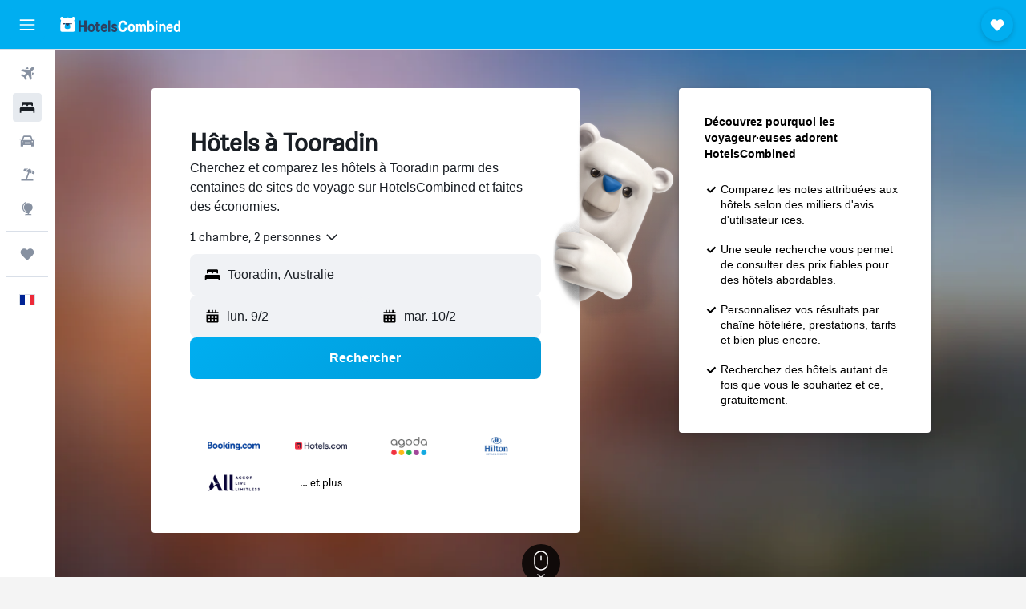

--- FILE ---
content_type: text/html;charset=UTF-8
request_url: https://www.hotelscombined.fr/Place/Tooradin.htm
body_size: 88652
content:
<!DOCTYPE html>
<html lang='fr-fr' dir='ltr'>
<head>
<meta name="r9-version" content="R802d"/><meta name="r9-built" content="20260129.060102"/><meta name="r9-rendered" content="Mon, 02 Feb 2026 16:18:13 GMT"/><meta name="r9-build-number" content="34"/><link rel="stylesheet" href="https://content.r9cdn.net/res/combined.css?v=37f1194137336078bd98d778f0efaa61cf7a31a8&amp;cluster=4"/><link rel="stylesheet" href="https://content.r9cdn.net/res/combined.css?v=609f15d7f8cb91e47d6f4f0699b8dda2bef96a15&amp;cluster=4"/><meta name="viewport" content="width=device-width, initial-scale=1, minimum-scale=1"/><meta name="format-detection" content="telephone=no"/><link rel="icon" href="/favicon.ico" sizes="any"/><link rel="icon" href="/icon.svg" type="image/svg+xml"/><title>Hôtels Tooradin : 0 Des offres d&#x27;hôtels pas chers Tooradin</title><meta name="description" content="HotelsCombined compare en une seule recherche toutes les offres d’hôtels à Tooradin proposées par les meilleurs sites d’hébergement. Lisez les avis des client·es sur les hôtels à Tooradin."/><link rel="preconnect" href="apis.google.com"/><link rel="dns-prefetch" href="apis.google.com"/><link rel="preconnect" href="www.googletagmanager.com"/><link rel="dns-prefetch" href="www.googletagmanager.com"/><link rel="preconnect" href="www.google-analytics.com"/><link rel="dns-prefetch" href="www.google-analytics.com"/><script type="text/javascript">
var safari13PlusRegex = /Macintosh;.*?Version\/(1[3-9]|[2-9][0-9]+)(\.[0-9]+)* Safari/;
if (
window &&
window.navigator &&
window.navigator.userAgent &&
window.navigator.userAgent.indexOf('Safari') > -1 &&
window.navigator.userAgent.indexOf('Chrome') === -1 &&
safari13PlusRegex.test(window.navigator.userAgent)
) {
if (
'ontouchstart' in window &&
(!('cookieEnabled' in window.navigator) || window.navigator.cookieEnabled)
) {
if (
decodeURIComponent(document.cookie).indexOf('pmov=') < 0 &&
decodeURIComponent(document.cookie).indexOf('oo.tweb=') < 0
) {
var d = new Date();
d.setTime(d.getTime() + 90 * 24 * 60 * 60 * 1000);
document.cookie = 'pmov=tb;path=/;expires=' + d.toUTCString();
}
}
}
</script><meta name="kayak_page" content="hotel,static-city-hotels,city"/><meta name="seop" content="Tooradin"/><meta name="seo-cache" content="true"/><script type="text/javascript">
var DynamicContextPromise = (function (handler) {
this.status = 0;
this.value = undefined;
this.thenCallbacks = [];
this.catchCallbacks = [];
this.then = function(fn) {
if (this.status === 0) {
this.thenCallbacks.push(fn);
}
if (this.status === 1) {
fn(this.value);
}
return this;
}.bind(this);
this.catch = function(fn) {
if (this.status === 0) {
this.catchCallbacks.push(fn);
}
if (this.status === 2) {
fn(this.value);
}
return this;
}.bind(this);
var resolve = function(value) {
if (this.status === 0) {
this.status = 1;
this.value = value;
this.thenCallbacks.forEach(function(fn) {
fn(value)
});
}
}.bind(this);
var reject = function(value) {
if (this.status === 0) {
this.status = 2;
this.value = value;
this.catchCallbacks.forEach(function(fn) {
fn(value)
});
}
}.bind(this);
try {
handler(resolve, reject);
} catch (err) {
reject(err);
}
return {
then: this.then,
catch: this.catch,
};
}).bind({})
var ie = (function () {
var undef,
v = 3,
div = document.createElement('div'),
all = div.getElementsByTagName('i');
while (div.innerHTML = '<!--[if gt IE ' + (++v) + ']><i></i><![endif]-->', all[0]);
return v > 4 ? v : undef;
}());
var xhr = ie <= 9 ? new XDomainRequest() : new XMLHttpRequest();
var trackingQueryParams = "";
var getOnlyValidParams = function(paramsList, reservedParamsList) {
var finalParamsList = [];
for (var i = 0; i < paramsList.length; i++) {
if (reservedParamsList.indexOf(paramsList[i].split('=')[0]) == -1) {
finalParamsList.push(paramsList[i]);
}
}
return finalParamsList;
}
var removeUnnecessaryQueryStringChars = function(paramsString) {
if (paramsString.charAt(0) === '?') {
return paramsString.substr(1);
}
return paramsString;
}
var reservedParamsList = ['vertical', 'pageId', 'subPageId', 'originalReferrer', 'seoPlacementId', 'seoLanguage', 'seoCountry', 'tags'];
var paramsString = window.location && window.location.search;
if (paramsString) {
paramsString = removeUnnecessaryQueryStringChars(paramsString);
var finalParamsList = getOnlyValidParams(paramsString.split('&'), reservedParamsList)
trackingQueryParams = finalParamsList.length > 0 ? "&" + finalParamsList.join("&") + "&seo=true" : "";
}
var trackingUrl = '/s/run/fpc/context' +
'?vertical=hotel' +
'&pageId=static-city-hotels' +
'&subPageId=city' +
'&originalReferrer=' + encodeURIComponent(document.referrer) +
'&seoPlacementId=' + encodeURIComponent('Tooradin') +
'&tags=' + encodeURIComponent('') +
'&origin=' + encodeURIComponent('') +
'&destination=' + encodeURIComponent('') +
'&isSeoPage=' + encodeURIComponent('true') +
'&domain=' + encodeURIComponent(window.location.host) +
trackingQueryParams;
xhr.open('GET', trackingUrl, true);
xhr.responseType = 'json';
window.R9 = window.R9 || {};
window.R9.unhiddenElements = [];
window.R9.dynamicContextPromise = new DynamicContextPromise(function(resolve, reject) {
xhr.onload = function () {
if (xhr.readyState === xhr.DONE && xhr.status === 200) {
window.R9 = window.R9 || {};
window.R9.globals = window.R9.globals || {};
resolve(xhr.response);
if (xhr.response['formToken']) {
R9.globals.formtoken = xhr.response['formToken'];
}
if (xhr.response['jsonPlacementEnabled'] && xhr.response['jsonGlobalPlacementEnabled']) {
if (xhr.response['placement']) {
R9.globals.placement = xhr.response['placement'];
}
if (xhr.response['affiliate']) {
R9.globals.affiliate = xhr.response['affiliate'];
}
}
if (xhr.response['dsaRemovableFields']) {
var dsaRemovableParamsList = xhr.response['dsaRemovableFields'];
var query = window.location.search.slice(1) || "";
var params = query.split('&');
var needRemoveParams = false;
for (var i = 0; i < dsaRemovableParamsList.length; i++) {
if (query.indexOf(dsaRemovableParamsList[i] + '=') != -1) {
needRemoveParams = true;
break;
}
}
if (needRemoveParams) {
var path = window.location.pathname;
var finalQuery = [];
for (var i = 0; i < params.length; i++) {
if (dsaRemovableParamsList.indexOf(params[i].split('=')[0]) == -1) {
finalQuery.push(params[i]);
}
}
if (window.history.replaceState) {
window.history.replaceState({}, document.title, path + (finalQuery.length > 0 ? '?' + finalQuery.join('&') : ''));
}
}
if(xhr.response['cachedCookieConsentEnabled']) {
var unhideElement = (elementId) => {
var elementToUnhide = document.querySelector(elementId);
if (elementToUnhide) {
window.R9.unhiddenElements = window.R9.unhiddenElements || [];
window.R9.unhiddenElements.push(elementId.replace('#', ''));
elementToUnhide.removeAttribute('hidden');
elementToUnhide.dispatchEvent(new Event('initialStaticHideRemove'));
}
}
var unhideCookieConsent = () => {
if (xhr.response['showSharedIabTcfDialog']) {
unhideElement('#iab-tcf-dialog');
}
if (xhr.response['showDataTransferDisclaimerDialog']) {
unhideElement('#shared-data-transfer-disclaimer-dialog');
}
if (xhr.response['showTwoPartyConsentDialog']) {
unhideElement('#shared-two-part-consent-dialog');
}
}
if (document.readyState === "loading") {
document.addEventListener("DOMContentLoaded", unhideCookieConsent);
} else {
unhideCookieConsent();
}
}
}
} else {
reject(xhr.response);
}
};
})
xhr.send('');
</script><link rel="canonical" href="https://www.hotelscombined.fr/Place/Tooradin.htm"/><link rel="alternate" hrefLang="ar" href="https://ar.hotelscombined.com/Place/Tooradin.htm"/><link rel="alternate" hrefLang="es-ES" href="https://www.hotelscombined.es/Place/Tooradin.htm"/><link rel="alternate" hrefLang="ca-ES" href="https://www.hotelscombined.cat/Place/Tooradin.htm"/><link rel="alternate" hrefLang="da-DK" href="https://www.hotelscombined.dk/Place/Tooradin.htm"/><link rel="alternate" hrefLang="de-DE" href="https://www.hotelscombined.de/Place/Tooradin.htm"/><link rel="alternate" hrefLang="en" href="https://www.hotelscombined.com/Place/Tooradin.htm"/><link rel="alternate" hrefLang="en-AE" href="https://www.hotelscombined.ae/Place/Tooradin.htm"/><link rel="alternate" hrefLang="en-AU" href="https://www.hotelscombined.com.au/Place/Tooradin.htm"/><link rel="alternate" hrefLang="en-CA" href="https://www.hotelscombined.ca/Place/Tooradin.htm"/><link rel="alternate" hrefLang="en-GB" href="https://www.hotelscombined.co.uk/Place/Tooradin.htm"/><link rel="alternate" hrefLang="en-IE" href="https://www.hotelscombined.ie/Place/Tooradin.htm"/><link rel="alternate" hrefLang="en-IN" href="https://www.hotelscombined.in/Place/Tooradin.htm"/><link rel="alternate" hrefLang="en-NZ" href="https://www.hotelscombined.co.nz/Place/Tooradin.htm"/><link rel="alternate" hrefLang="en-SG" href="https://www.hotelscombined.com.sg/Place/Tooradin.htm"/><link rel="alternate" hrefLang="fr-FR" href="https://www.hotelscombined.fr/Place/Tooradin.htm"/><link rel="alternate" hrefLang="he-IL" href="https://www.hotelscombined.co.il/Place/Tooradin.htm"/><link rel="alternate" hrefLang="it-IT" href="https://www.hotelscombined.it/Place/Tooradin.htm"/><link rel="alternate" hrefLang="ja-JP" href="https://www.hotelscombined.jp/Place/Tooradin.htm"/><link rel="alternate" hrefLang="ko-KR" href="https://www.hotelscombined.co.kr/Place/Tooradin.htm"/><link rel="alternate" hrefLang="ms-MY" href="https://www.hotelscombined.my/Place/Tooradin.htm"/><link rel="alternate" hrefLang="no-NO" href="https://www.hotelscombined.no/Place/Tooradin.htm"/><link rel="alternate" hrefLang="sv-SE" href="https://www.hotelscombined.se/Place/Tooradin.htm"/><link rel="alternate" hrefLang="th-TH" href="https://www.hotelscombined.co.th/Place/Tooradin.htm"/><link rel="alternate" hrefLang="zh-TW" href="https://www.hotelscombined.com.tw/Place/Tooradin.htm"/><link rel="alternate" hrefLang="zh-HK" href="https://www.hotelscombined.hk/Place/Tooradin.htm"/><meta property="og:image" content="https://content.r9cdn.net/rimg/provider-logos/common/socialmedia/hotelscombined-logo.png?width=1200&amp;height=630&amp;crop=false"/><meta property="og:image:width" content="1200"/><meta property="og:image:height" content="630"/><meta property="og:title" content="Hôtels Tooradin : 0 Des offres d&#x27;hôtels pas chers Tooradin"/><meta property="og:type" content="website"/><meta property="og:description" content="HotelsCombined compare en une seule recherche toutes les offres d’hôtels à Tooradin proposées par les meilleurs sites d’hébergement. Lisez les avis des client·es sur les hôtels à Tooradin."/><meta property="og:url" content="https://www.hotelscombined.fr/Place/Tooradin.htm"/><meta property="og:site_name" content="HotelsCombined"/><meta property="fb:pages" content="117913258224288"/><meta property="twitter:title" content="Hôtels Tooradin : 0 Des offres d&#x27;hôtels pas chers Tooradin"/><meta name="twitter:description" content="HotelsCombined compare en une seule recherche toutes les offres d’hôtels à Tooradin proposées par les meilleurs sites d’hébergement. Lisez les avis des client·es sur les hôtels à Tooradin."/><meta name="twitter:image:src" content="https://content.r9cdn.net/rimg/provider-logos/common/socialmedia/hotelscombined-logo.png?width=440&amp;height=220&amp;crop=false"/><meta name="twitter:card" content="summary_large_image"/><meta name="twitter:site" content="@hotelscombined"/><meta name="twitter:creator" content="@hotelscombined"/><meta name="robots" content="index,follow"/><link rel="apple-touch-icon" href="/apple-touch-icon.png"/><link rel="apple-touch-icon" sizes="60x60" href="/apple-touch-icon-60x60.png"/><link rel="apple-touch-icon" sizes="76x76" href="/apple-touch-icon-76x76.png"/><link rel="apple-touch-icon" sizes="120x120" href="/apple-touch-icon-120x120.png"/><link rel="apple-touch-icon" sizes="152x152" href="/apple-touch-icon-152x152.png"/><link rel="apple-touch-icon" sizes="167x167" href="/apple-touch-icon-167x167.png"/><link rel="apple-touch-icon" sizes="180x180" href="/apple-touch-icon-180x180.png"/><script type="application/ld+json">{"@context":"https://schema.org","@type":"Website","name":"HotelsCombined","url":"https://www.hotelscombined.fr"}</script><script type="application/ld+json">{"@context":"http://schema.org","@type":"Organization","name":"HotelsCombined","url":"https://www.hotelscombined.fr/Place/Tooradin.htm","sameAs":["https://www.facebook.com/HotelsCombined/"]}</script><script type="application/ld+json">{"@context":"http://schema.org","@type":"BreadcrumbList","itemListElement":[{"@type":"ListItem","position":"1","item":{"@id":"/","name":"Accueil"}},{"@type":"ListItem","position":"2","item":{"@id":"/Place/Australia.htm","name":"Australie"}},{"@type":"ListItem","position":"3","item":{"@id":"/Place/Victoria.htm","name":"Victoria"}},{"@type":"ListItem","position":"4","item":{"@id":"/Place/Melbourne_South_East.htm","name":"South Eastern Suburbs"}},{"@type":"ListItem","position":"5","item":{"@id":"","name":"Tooradin"}}]}</script><script type="application/ld+json">{"@context":"http://schema.org","@type":"FAQPage","mainEntity":[{"@type":"Question","name":"Quels sont les meilleurs hôtels à Tooradin ?","acceptedAnswer":{"@type":"Answer","text":"Kooweerup Motel, ayant obtenu la note de 8,3 à partir de 275 commentaires, est l'un des hôtels les plus populaires à Tooradin. "}},{"@type":"Question","name":"Quelles sont les autres villes où séjourner en/au Victoria ?","acceptedAnswer":{"@type":"Answer","text":"En plus de Tooradin, les voyageur·euses choisissent de visiter Melbourne en voyageant en/au Victoria. Lorne est également un choix populaire à découvrir."}},{"@type":"Question","name":"Combien y a-t-il d'hôtels à Tooradin ?","acceptedAnswer":{"@type":"Answer","text":"Au total, il y a 2 hôtels au choix à Tooradin, pour 23 491 établissements en Victoria."}}]}</script><script type="application/ld+json">{"@context":"http://schema.org","@type":"Service","broker":{"@type":"Organization","name":"HotelsCombined"},"url":"https://www.hotelscombined.fr/Place/Tooradin.htm","serviceType":"Hôtels à Tooradin","offers":{"@type":"AggregateOffer","lowPrice":"79 €","priceCurrency":"EUR"}}</script><script type="application/ld+json">{"@context":"http://schema.org","@type":"Hotel","name":"Kooweerup Motel","url":"https://www.hotelscombined.frundefined","description":"Motel de Koo Wee Rup avec un parking gratuit Un service de conciergerie, une épicerie et un jardin se trouvent à votre disposition dans ce motel. Le Wi-Fi gratuit dans les parties communes et le parking sans voiturier gratuit sont aussi proposés. Les serviettes peuvent être changées sur demande. Koo Wee Rup Motel possède 9 chambres accessibles par des couloirs extérieurs et comprenant des minibars et un sèche-cheveux. Ces chambres bénéficient d'une décoration et d'un ameublement personnalisés et comprennent des bureaux. Les lits sont préparés avec de la literie de qualité supérieure. Une télévision à écran plat est disponible dans les chambres. Les salles de bain possèdent une douche. Ce motel de Koo Wee Rup offre l'accès gratuit à Internet sans fil (vitesse: 50 Mbit/s ou plus)De plus, les chambres possèdent un fer / une planche à repasser et des rideaux occultants. Le remplacement des serviettes et le remplacement des draps sont disponibles sur demande.","starRating":"0","telephone":"+61 451 818 439","alternateName":["Kooweerup Motel Tooradin","Kooweerup Motel Tooradin, Victoria"],"address":{"@type":"PostalAddress","streetAddress":"132-138 Station Street","addressLocality":"Tooradin","postalCode":"3981","addressRegion":"Victoria","addressCountry":"Australie"},"priceRange":"79 €","image":"/rimg/himg/c9/e0/b5/expedia_group-5381238-115767475-447689.jpg?width=200&height=200&crop=true","photo":[{"@type":"ImageObject","contentUrl":"/himg/c9/e0/b5/expedia_group-5381238-115767475-447689.jpg","description":"Kooweerup Motel"},{"@type":"ImageObject","contentUrl":"/himg/1a/16/8a/expedia_group-5381238-263565998-597747.jpg","description":"Kooweerup Motel"},{"@type":"ImageObject","contentUrl":"/himg/36/58/4b/expedia_group-5381238-195287591-479794.jpg","description":"Kooweerup Motel"},{"@type":"ImageObject","contentUrl":"/himg/cf/e8/ef/expedia_group-5381238-17708370-354007.jpg","description":"Kooweerup Motel"},{"@type":"ImageObject","contentUrl":"/himg/db/5f/15/expedia_group-5381238-91590954-494201.jpg","description":"Kooweerup Motel"},{"@type":"ImageObject","contentUrl":"/himg/04/df/2a/expedia_group-5381238-125036571-336218.jpg","description":"Kooweerup Motel"},{"@type":"ImageObject","contentUrl":"/himg/76/8e/4c/expedia_group-5381238-206619671-629193.jpg","description":"Kooweerup Motel"},{"@type":"ImageObject","contentUrl":"/himg/ec/03/ec/expedia_group-5381238-203309321-432137.jpg","description":"Kooweerup Motel"},{"@type":"ImageObject","contentUrl":"/himg/4c/a0/85/expedia_group-5381238-196635580-398436.jpg","description":"Kooweerup Motel"},{"@type":"ImageObject","contentUrl":"/himg/87/d1/f4/expedia_group-5381238-263587014-640747.jpg","description":"Kooweerup Motel"},{"@type":"ImageObject","contentUrl":"/himg/73/b8/09/expedia_group-5381238-157794737-658648.jpg","description":"Kooweerup Motel"},{"@type":"ImageObject","contentUrl":"/himg/41/6a/a5/expedia_group-5381238-232294979-369259.jpg","description":"Kooweerup Motel"},{"@type":"ImageObject","contentUrl":"/himg/a2/66/49/expedia_group-5381238-195197554-583485.jpg","description":"Kooweerup Motel"},{"@type":"ImageObject","contentUrl":"/himg/ce/de/49/expedia_group-5381238-88057391-647140.jpg","description":"Kooweerup Motel"},{"@type":"ImageObject","contentUrl":"/himg/4b/1c/96/expedia_group-5381238-119792743-524952.jpg","description":"Kooweerup Motel"},{"@type":"ImageObject","contentUrl":"/himg/a1/e2/1e/expedia_group-5381238-101625750-414840.jpg","description":"Kooweerup Motel"},{"@type":"ImageObject","contentUrl":"/himg/60/ba/c1/expedia_group-5381238-79664009-316855.jpg","description":"Kooweerup Motel"},{"@type":"ImageObject","contentUrl":"/himg/e7/4e/ba/expedia_group-5381238-4177504-634971.jpg","description":"Kooweerup Motel"},{"@type":"ImageObject","contentUrl":"/himg/9e/b6/a9/expedia_group-5381238-129401177-383835.jpg","description":"Kooweerup Motel"},{"@type":"ImageObject","contentUrl":"/himg/d5/2e/91/expedia_group-5381238-195209542-623318.jpg","description":"Kooweerup Motel"},{"@type":"ImageObject","contentUrl":"/himg/b2/3f/0d/expedia_group-5381238-244258396-675983.jpg","description":"Kooweerup Motel"},{"@type":"ImageObject","contentUrl":"/himg/df/78/0d/expedia_group-5381238-256323901-610723.jpg","description":"Kooweerup Motel"},{"@type":"ImageObject","contentUrl":"/himg/c4/ec/a0/expedia_group-5381238-79883986-567582.jpg","description":"Kooweerup Motel"},{"@type":"ImageObject","contentUrl":"/himg/77/41/9d/expedia_group-5381238-152972932-681768.jpg","description":"Kooweerup Motel"},{"@type":"ImageObject","contentUrl":"/himg/7b/8e/61/expedia_group-5381238-216572626-664509.jpg","description":"Kooweerup Motel"},{"@type":"ImageObject","contentUrl":"/himg/9d/08/f8/expedia_group-5381238-74155109-464942.jpg","description":"Kooweerup Motel"},{"@type":"ImageObject","contentUrl":"/himg/40/90/90/expedia_group-5381238-176322271-508539.jpg","description":"Kooweerup Motel"},{"@type":"ImageObject","contentUrl":"/himg/ab/34/a7/expedia_group-5381238-100944338-699485.jpg","description":"Kooweerup Motel"}],"aggregateRating":{"@type":"AggregateRating","bestRating":"10","ratingValue":"8,3","ratingCount":"275"},"amenityFeature":["wififree","parkingfree","wifi_available_in_all_areas","flat_screen_tv","tv","cablesat","free_toiletries","airportshuttle","inet","hairdryer"]}</script><script type="application/ld+json">{"@context":"https://schema.org","@type":"TouristDestination","name":"Tooradin"}</script><meta name="kayak_content_type" content="323639,standard"/><meta name="cfcms-destination-code" content="323639"/>
</head>
<body class='bd-default bd-hc react react-st fr_FR '><div id='root'><div class="c--AO"><nav class="mZv3" aria-label="Liens rapides de clavier"><a href="#main">Passer directement au contenu principal</a></nav><div data-testid="page-top-anchor" aria-live="polite" aria-atomic="true" tabindex="-1" style="position:absolute;width:1px;height:1px;margin:-1px;padding:0;overflow:hidden;clip-path:inset(50%);white-space:nowrap;border:0"></div><header class="mc6t mc6t-mod-sticky-always" style="height:62px;top:0px"><div class="mc6t-wrapper"><div><div class="mc6t-banner mc6t-mod-sticky-non-mobile"></div></div><div class="mc6t-main-content mc6t-mod-bordered" style="height:62px"><div class="common-layout-react-HeaderV2 V_0p V_0p-mod-branded V_0p-mod-side-nav-ux-v2"><div class="wRhj wRhj-mod-justify-start wRhj-mod-grow"><div class="mc6t-nav-button mc6t-mod-hide-empty"><div role="button" tabindex="0" class="ZGw- ZGw--mod-size-medium ZGw--mod-variant-default" aria-label="Ouvrir la navigation principale"><svg viewBox="0 0 200 200" width="20" height="20" xmlns="http://www.w3.org/2000/svg" role="presentation"><path d="M191.67 50H8.33V33.33h183.33V50zm0 100H8.33v16.67h183.33V150zm0-58.33H8.33v16.67h183.33V91.67z"/></svg></div></div><div class="mc6t-logo mc6t-mod-hide-empty"><div class="gPDR gPDR-mod-focus-keyboard gPDR-hotelscombined gPDR-non-compact gPDR-main-logo-mobile gPDR-inverted-logo gPDR-mod-reduced-size"><a class="gPDR-main-logo-link" href="/" itemProp="https://schema.org/logo" aria-label="Aller à la page d’accueil de hotelscombined"><div class="gPDR-main-logo gPDR-inverted-logo" style="animation-duration:2000ms"><span style="transform:translate3d(0,0,0);vertical-align:middle;-webkit-font-smoothing:antialiased;-moz-osx-font-smoothing:grayscale;width:auto;height:auto" class="gPDR-logo-image"><svg width="100%" height="100%" viewBox="0 0 190 24" xmlns="http://www.w3.org/2000/svg" role="presentation" style="width:inherit;height:inherit;line-height:inherit;color:inherit"><g fill="none"><path fill="#2C4162" d="M29.207 23.715V5.735h3.533v7.282h5.574V5.736h3.533v17.939h-3.533v-7.363H32.74v7.363h-3.533zm14.681-5.939c0-3.58 1.885-6.752 5.536-6.752 3.65 0 5.535 3.173 5.535 6.752 0 3.336-1.688 6.183-5.535 6.183-3.848 0-5.536-2.847-5.536-6.183zm3.259-.04c0 2.237.706 3.132 2.277 3.132 1.57 0 2.276-.854 2.276-3.092 0-2.156-.588-3.58-2.276-3.58-1.688-.04-2.277 1.384-2.277 3.54zm9.735-3.58h-1.57v-2.888h1.57v-2.97h3.023v2.97h3.258v2.888h-3.258v4.515c0 1.993.078 2.36.667 2.36.393 0 .51-.204.51-.651 0-.244-.078-.448-.078-.448h2.238s.157.448.157 1.099c0 2.033-1.374 2.928-3.062 2.928-2.356 0-3.494-1.26-3.494-4.108v-5.695h.04zm14.525 5.858c0-.204-.04-.367-.04-.367h2.513s.196.407.196 1.058c0 2.36-2.316 3.295-4.2 3.295-3.808 0-5.653-2.644-5.653-6.224 0-3.539 1.688-6.712 5.457-6.712 2.826 0 4.593 2.034 4.593 4.76a9.467 9.467 0 01-.354 2.522h-6.712c.039 1.87.903 2.888 2.63 2.888 1.256-.04 1.57-.732 1.57-1.22zm-4.083-4.068h4.083c.118-.773-.157-2.115-1.924-2.115-1.727 0-2.159 1.464-2.159 2.115zm8.755 7.769V5.776h3.1v17.94h-3.1zm4.946-3.254c0-.773.314-1.342.314-1.342h2.826s-.157.325-.157.813c0 .854.707 1.261 1.767 1.261 1.02 0 1.649-.407 1.649-1.057 0-.855-.786-1.14-2.12-1.505-1.885-.489-4.044-.936-4.044-3.702 0-2.522 1.806-3.865 4.397-3.865 2.238 0 4.318 1.099 4.318 3.336 0 .65-.196 1.18-.196 1.18h-2.827s.118-.326.118-.651c0-.692-.589-1.098-1.374-1.098-1.099 0-1.57.488-1.57 1.016 0 .651.707.977 2.08 1.302 1.885.448 4.123.976 4.123 3.824 0 2.685-1.806 4.027-4.633 4.027-2.944-.04-4.671-1.464-4.671-3.539z"/><path d="M91.899 15.254c0-5.207 2.826-9.478 7.615-9.478 3.77 0 5.653 2.238 5.653 4.882 0 1.098-.235 1.749-.235 1.749h-2.984s.079-.285.079-.936c0-1.302-.785-2.278-2.552-2.278-2.787 0-4.082 2.482-4.082 6.02 0 2.889.981 5.33 4.004 5.33 1.334 0 2.59-.692 2.59-2.645 0-.366-.078-.691-.078-.691h3.023s.196.57.196 1.383c0 3.824-3.023 5.37-5.888 5.37-5.535 0-7.341-3.987-7.341-8.706zm15.153 2.522c0-3.58 1.884-6.752 5.535-6.752 3.65 0 5.535 3.173 5.535 6.752 0 3.336-1.688 6.183-5.535 6.183-3.847 0-5.535-2.847-5.535-6.183zm3.258-.04c0 2.237.707 3.132 2.277 3.132 1.57 0 2.277-.854 2.277-3.092 0-2.156-.59-3.58-2.277-3.58-1.688-.04-2.277 1.384-2.277 3.54zm18.097-5.004c.628-.935 1.649-1.708 3.023-1.708 2.63 0 4.122 1.952 4.122 4.881v7.81l-3.102-.04v-7.2c0-1.587-.55-2.32-1.57-2.32s-1.57.937-1.57 2.279v7.281h-3.101v-7.24c0-1.587-.55-2.32-1.65-2.32-1.059 0-1.609.937-1.609 2.157v7.403h-3.1V11.268h2.983v1.18h.039c.314-.489 1.217-1.424 2.67-1.424 1.413 0 2.394.773 2.865 1.708zm9.186-6.996h3.101v6.345h.04c.588-.61 1.53-1.057 2.63-1.057 3.376 0 4.907 3.01 4.907 6.549 0 3.458-1.57 6.386-4.947 6.386-1.177 0-2.198-.61-2.748-1.342h-.039v1.098h-2.983V5.735h.039zm3.14 12c0 1.586.55 3.172 2.277 3.172 1.531 0 2.277-1.505 2.277-3.091 0-1.953-.51-3.661-2.277-3.661-1.688-.04-2.277 1.79-2.277 3.58zm11.267-12c1.1 0 1.963.895 1.963 2.033 0 1.14-.864 2.034-1.963 2.034-1.1 0-1.963-.895-1.963-2.034.04-1.098.903-2.033 1.963-2.033zm-1.531 5.532h3.101v12.447h-3.101zm8.951 12.447h-3.102V11.268h3.101v1.22h.04c.51-.691 1.334-1.464 2.944-1.464 2.277 0 3.808 1.952 3.808 4.434v8.217h-3.18V16.27c0-1.342-.628-2.156-1.688-2.156-.903 0-1.963.407-1.963 2.563v7.037h.04zm15.466-3.701c0-.204-.039-.367-.039-.367h2.513s.196.407.196 1.058c0 2.36-2.316 3.295-4.2 3.295-3.808 0-5.654-2.644-5.654-6.224 0-3.539 1.688-6.712 5.457-6.712 2.787 0 4.593 2.034 4.593 4.76 0 1.383-.353 2.522-.353 2.522h-6.713c.04 1.87.903 2.888 2.63 2.888 1.256-.04 1.57-.732 1.57-1.22zm-4.082-4.068h4.082c.118-.773-.157-2.115-1.923-2.115-1.727 0-2.16 1.464-2.16 2.115zm18.843 7.769h-2.866v-1.057h-.04c-.47.61-1.57 1.301-2.865 1.301-2.277 0-4.71-1.912-4.71-6.508 0-3.824 2.001-6.427 4.553-6.427 1.335 0 2.238.447 2.787 1.057h.04V5.776h3.1v17.94zm-7.577-5.98c0 2.238 1.139 3.133 2.395 3.133s2.237-1.099 2.237-3.092c0-2.4-.902-3.62-2.237-3.62-1.492 0-2.395 1.22-2.395 3.58zm-158.399.489c0-3.905-.55-9.438-1.216-12.448-.275-1.22-.825-2.115-1.728-2.766A4.641 4.641 0 0019 2.156c-.04 0-.079-.04-.118-.04-2.355-.774-4.553-1.14-6.83-1.1-2.277-.04-4.476.286-6.83 1.1-.04 0-.08.04-.119.04a6.285 6.285 0 00-1.727.854c-.903.651-1.452 1.546-1.727 2.766C.98 8.786.432 14.32.432 18.224c0 1.017.04 1.912.118 2.644.078.813.235 1.424.47 1.668.354.447.904 1.18 3.18 1.18h15.703c2.277 0 2.787-.733 3.18-1.18.235-.244.353-.855.47-1.668.118-.732.158-1.627.118-2.644z" fill="#FFF"/><path d="M3.023 5.573c-1.492 0-2.67-1.261-2.67-2.766C.353 1.26 1.57.04 3.023.04c1.491 0 2.67 1.26 2.67 2.766 0 1.505-1.179 2.766-2.67 2.766m18.137.001c-1.493 0-2.67-1.261-2.67-2.766C18.49 1.26 19.707.04 21.16.04c1.49 0 2.669 1.26 2.669 2.766 0 1.505-1.217 2.766-2.67 2.766" fill="#FFF"/><path d="M4.79 10.129c-.04.122-.04.285-.04.407.04.854.707 1.545 1.531 1.586.903.04 1.649-.732 1.649-1.627 0-.122 0-.244-.04-.366 0-.082-.117-.163-.196-.163H4.986c-.079 0-.157.04-.197.163m10.913 0c-.039.122-.039.285-.039.407.04.854.707 1.545 1.531 1.586.903.04 1.649-.732 1.649-1.627 0-.122 0-.244-.04-.366-.039-.082-.117-.163-.196-.163H15.9c-.118 0-.197.04-.197.163" fill="#2C4162"/><path d="M16.134 17.492c0-.082.04-.123.04-.204v-.366c0-1.424-.629-5.207-1.021-6.671-.04-.163-.157-.244-.353-.285H8.793c-.196.04-.314.163-.353.285-.353 1.464-1.02 5.207-1.02 6.671v.325c0 .936 1.962 2.075 4.357 2.075 2.198 0 4.004-.936 4.318-1.83 0 .04 0 0 .04 0z" fill="#00AEF0"/><path d="M14.8 9.966H8.793c-.235.04-.353.203-.353.366 0 .082 0 .163.04.204.196.447.392.895.667 1.342.432.732.903 1.424 1.57 2.075.196.203.432.447.667.65a.715.715 0 00.432.163c.157 0 .314-.04.432-.163.235-.203.432-.406.667-.65.668-.651 1.139-1.343 1.57-2.075.236-.407.472-.854.668-1.342.04-.082.04-.163.04-.204a.47.47 0 00-.393-.366z" fill="#2C4162"/></g> </svg></span></div></a></div></div></div><div class="wRhj wRhj-mod-width-full-mobile wRhj-mod-justify-center wRhj-mod-allow-shrink"><div class="V_0p-search-display-wrapper"></div></div><div class="wRhj wRhj-mod-justify-end wRhj-mod-grow"><div><div class="common-layout-react-HeaderAccountWrapper theme-dark account--collapsible account--not-branded"><div class="ui-layout-header-HeaderTripsItem"><div class="trips-drawer-wrapper theme-dark"><div><div role="button" tabindex="0" class="ZGw- ZGw--mod-size-medium ZGw--mod-variant-round" aria-label="Ouvrir la barre latérale Trips"><div class="c_EZE"><svg viewBox="0 0 200 200" width="1.25em" height="1.25em" xmlns="http://www.w3.org/2000/svg" class="" role="presentation" aria-hidden="true"><path d="M169.94 110.33l-19.75 19.75l-.92.92l-39.58 39.58c-.67.67-1.33 1.25-2 1.67c-.75.58-1.5 1.08-2.25 1.42c-.83.42-1.75.75-2.58 1c-.75.17-1.58.25-2.33.33h-1c-.75-.08-1.58-.17-2.33-.33c-.83-.25-1.75-.58-2.58-1c-.75-.33-1.5-.83-2.25-1.42c-.67-.42-1.33-1-2-1.67L50.79 131l-.92-.92l-19.75-19.75c-8.92-9-13.42-20.67-13.42-32.42s4.5-23.42 13.42-32.42c17.92-17.83 46.92-17.83 64.83 0l5.08 5.08l5.08-5.08c8.92-8.92 20.67-13.33 32.42-13.33s23.5 4.42 32.42 13.33c17.92 17.92 17.92 46.92 0 64.83z"/></svg></div></div></div></div></div></div></div></div><div class="c5ab7 c5ab7-mod-absolute c5ab7-collapsed c5ab7-mod-variant-accordion" style="top:62px"><div tabindex="-1" class="pRB0 pRB0-collapsed pRB0-mod-variant-accordion pRB0-mod-position-sticky" style="top:62px;height:calc(100vh - 62px)"><div><div class="pRB0-nav-items"><nav class="HtHs" aria-label="Rechercher"><ul class="HtHs-nav-list"><li><a href="/flights" aria-label="Rechercher des vols " class="dJtn dJtn-collapsed dJtn-mod-variant-accordion" aria-current="false"><svg viewBox="0 0 200 200" width="1.25em" height="1.25em" xmlns="http://www.w3.org/2000/svg" class="ncEv ncEv-rtl-aware dJtn-menu-item-icon" role="presentation" aria-hidden="true"><path d="M107.91 115.59l-23.6 17.77l10.49 28.28c.83 4.36-.53 8.9-3.65 12.02l-9.78 9.78l-23.54-41.34l-41.28-23.48l9.78-9.66c3.12-3.12 7.6-4.42 11.9-3.65l28.4 10.37l17.71-23.66l-11.79-11.79l-52.86-17.5l13.14-13.49c2.77-2.77 6.6-4.24 10.49-4.01l27.05 1.83l33.12 2.24l22.1 1.47l29.46-29.34c6.48-6.48 17.09-6.48 23.57 0c3.24 3.24 4.89 7.48 4.83 11.79c.06 4.3-1.59 8.54-4.83 11.78l-29.46 29.34l1.47 22.1l2.24 33.12l1.83 27.16c.29 3.83-1.12 7.6-3.83 10.31l-13.44 13.44l-17.74-53.09l-11.79-11.79zm67.76-26.52c-4.77-4.77-12.32-4.89-17.21-.35l2.24 33l14.97-14.97a12.488 12.488 0 000-17.68zm-64.81-64.82a12.488 12.488 0 00-17.68 0L78.21 39.22l33 2.24c4.54-4.89 4.42-12.43-.35-17.21z"/></svg><div class="dJtn-menu-item-title">Vols</div></a></li><li><a href="/hotels" aria-label="Rechercher des hébergements " class="dJtn dJtn-active dJtn-collapsed dJtn-mod-variant-accordion" aria-current="page"><svg viewBox="0 0 200 200" width="1.25em" height="1.25em" xmlns="http://www.w3.org/2000/svg" class="ncEv dJtn-menu-item-icon" role="presentation" aria-hidden="true"><path d="M170.83 46.67v36.67h-16.67v-3.33c0-7.42-5.92-13.33-13.33-13.33h-19.17c-7.42 0-13.33 5.92-13.33 13.33v3.33H91.66v-3.33c0-7.42-5.92-13.33-13.33-13.33H59.16c-7.42 0-13.33 5.92-13.33 13.33v3.33H29.16V46.67c0-7.42 5.92-13.33 13.33-13.33h115c7.42 0 13.33 5.92 13.33 13.33zm7.5 53.33H21.67c-7.42 0-13.33 5.92-13.33 13.33v53.33h16.67v-16.67h150v16.67h16.67v-53.33c0-7.42-5.92-13.33-13.33-13.33z"/></svg><div class="dJtn-menu-item-title">Hôtels</div></a></li><li><a href="/cars" aria-label="Rechercher des voitures " class="dJtn dJtn-collapsed dJtn-mod-variant-accordion" aria-current="false"><svg viewBox="0 0 200 200" width="1.25em" height="1.25em" xmlns="http://www.w3.org/2000/svg" class="ncEv dJtn-menu-item-icon" role="presentation" aria-hidden="true"><path d="M25.03 83.33H5.7c-.83 0-1.5-.67-1.5-1.5v-11h20.83v12.5zm150 0h19.33c.83 0 1.5-.67 1.5-1.5v-11h-20.83v12.5zm8.33 17.5v65.83h-33.33v-16.67h-100v16.58l-33.33.08V100.9c0-7.33 6-13.33 13.33-13.33l2.5-.08l14.58-44.92c1.75-5.5 6.92-9.25 12.75-9.25h80.33c5.83 0 11 3.75 12.75 9.25l14.58 44.92h2.5c7.33 0 13.33 6 13.33 13.33zm-137.5 7.5c0-4.58-3.75-8.33-8.33-8.33s-8.33 3.75-8.33 8.33s3.75 8.33 8.33 8.33s8.33-3.75 8.33-8.33zm87.5 16.67c0-4.58-3.75-8.33-8.33-8.33h-50c-4.58 0-8.33 3.75-8.33 8.33s3.75 8.33 8.33 8.33h50c4.58 0 8.33-3.75 8.33-8.33zm16.67-37.5L137.86 50H62.2L50.03 87.5h100zm20.83 20.83c0-4.58-3.75-8.33-8.33-8.33s-8.33 3.75-8.33 8.33s3.75 8.33 8.33 8.33s8.33-3.75 8.33-8.33z"/></svg><div class="dJtn-menu-item-title">Voitures</div></a></li><li><a href="/sejours" aria-label="Trouver un Vol+Hôtel " class="dJtn dJtn-collapsed dJtn-mod-variant-accordion" aria-current="false"><svg viewBox="0 0 200 200" width="1.25em" height="1.25em" xmlns="http://www.w3.org/2000/svg" class="ncEv dJtn-menu-item-icon" role="presentation" aria-hidden="true"><path d="M112.24 25.24L91.38 37.96c-3.4 2.04-6 5.27-7.34 8.95l-4.1 11.28l-27.41-9.98l4.36-11.98c.48-1.33.99-2.48 1.5-3.62c1.18-2.5 2.49-4.41 4-5.37c2.31-1.47 5.33-2.23 9.23-2.23l40.62.24zm49.51 124.74h-62l27.17-74.67l23.5 8.5l4.08-11.25c.75-2 .83-4.08.08-6L142.5 30.73l-6.42-5.33h-7.92l-32.5 19.75c-1.67 1-3.08 2.67-3.75 4.58l-4.17 11.33l23.5 8.5l-29.25 80.42H38.24c-7.33 0-13.25 5.92-13.25 13.25v11.75h150v-11.75c0-7.33-5.92-13.25-13.25-13.25zm29.54-75.84c-.83-2.61-2.65-5.13-5.64-7.64l-30.93-25.63l7.78 22.96c1.29 3.75 1.21 7.89-.13 11.57l-4.1 11.28l27.41 9.98l4.5-12.37c1.54-4.23 1.9-7.65 1.12-10.15z"/></svg><div class="dJtn-menu-item-title">Vol+Hôtel</div></a></li><li><a href="/explore/" aria-label="Aller sur Explore " class="dJtn dJtn-collapsed dJtn-mod-variant-accordion" aria-current="false"><svg viewBox="0 0 200 200" width="1.25em" height="1.25em" xmlns="http://www.w3.org/2000/svg" class="ncEv dJtn-menu-item-icon" role="presentation" aria-hidden="true"><path d="M37.5 87.58c0-1.5.08-2.92.17-4.42c0-1.08.08-2.17.25-3.25c.25-3 .75-6 1.42-8.92c.33-1.25.58-2.5 1-3.75c.5-1.83 1.08-3.58 1.75-5.42c.42-1.17.83-2.25 1.33-3.42c.5-1.08 1-2.25 1.5-3.33s1.08-2.17 1.67-3.25c1.17-2.08 2.42-4.17 3.75-6.17c.67-1 1.33-1.92 2.08-2.92s1.58-2 2.42-3c.92-1.17 1.92-2.33 2.92-3.42l1.75-1.75c1.67-1.67 3.42-3.25 5.33-4.83c.25-.17.58-.42.92-.75c1.25-1 2.58-2 4-2.92c1.25-.92 2.58-1.75 3.92-2.58c.08-.08.17-.08.33-.17c1.42-.92 2.92-1.75 4.42-2.5l4.33 11.83c-1.42.75-2.92 1.67-4.25 2.5c-.67.42-1.33.92-2 1.42c-1.42.92-2.75 2-4 3c-1.33 1.17-2.67 2.33-3.92 3.58l-.67.67c-1.17 1.25-2.42 2.5-3.5 3.92c-1.58 1.83-3.08 3.83-4.33 5.92c-.83 1.25-1.67 2.5-2.33 3.83c-1.17 2.08-2.25 4.33-3.08 6.5c-.58 1.42-1.17 2.83-1.58 4.25c-.75 2.33-1.42 4.67-1.92 7.08a60.98 60.98 0 00-.75 5.33c-.08.33-.08.75-.08 1.08c-.25 1.92-.33 3.83-.33 5.83c0 34.5 28 62.5 62.5 62.5c4.25 0 8.5-.42 12.5-1.25l4.33 11.92h-.17c-3.42.75-6.92 1.33-10.42 1.58v8.5h22.92c6.9 0 12.5 5.6 12.5 12.5h0h-83.33h0c0-6.9 5.6-12.5 12.5-12.5h22.92v-8.58c-38.42-3.08-68.75-35.42-68.75-74.67zm87.42 52.79c19.92-4.42 36-20.5 40.33-40.42c8.83-39.5-25.67-73.92-65.17-65.17c-19.92 4.42-36 20.5-40.42 40.42c-8.75 39.5 25.75 73.92 65.25 65.17z"/></svg><div class="dJtn-menu-item-title">Explore</div></a></li></ul></nav></div><div class="pRB0-line"></div><div class="pRB0-nav-items"><div><a href="#" class="eHiZ-mod-underline-none dJtn dJtn-collapsed dJtn-mod-variant-accordion" aria-label="Trips " aria-current="false"><svg viewBox="0 0 200 200" width="1.25em" height="1.25em" xmlns="http://www.w3.org/2000/svg" class="ncEv dJtn-menu-item-icon" role="presentation" aria-hidden="true"><path d="M169.94 110.33l-19.75 19.75l-.92.92l-39.58 39.58c-.67.67-1.33 1.25-2 1.67c-.75.58-1.5 1.08-2.25 1.42c-.83.42-1.75.75-2.58 1c-.75.17-1.58.25-2.33.33h-1c-.75-.08-1.58-.17-2.33-.33c-.83-.25-1.75-.58-2.58-1c-.75-.33-1.5-.83-2.25-1.42c-.67-.42-1.33-1-2-1.67L50.79 131l-.92-.92l-19.75-19.75c-8.92-9-13.42-20.67-13.42-32.42s4.5-23.42 13.42-32.42c17.92-17.83 46.92-17.83 64.83 0l5.08 5.08l5.08-5.08c8.92-8.92 20.67-13.33 32.42-13.33s23.5 4.42 32.42 13.33c17.92 17.92 17.92 46.92 0 64.83z"/></svg><div class="dJtn-menu-item-title">Trips</div></a></div></div><div class="pRB0-line"></div><div class="pRB0-nav-items"><div role="button" tabindex="0" aria-label="Sélectionnez la langue " class="dJtn dJtn-collapsed dJtn-mod-variant-accordion"><div class="dJtn-menu-item-icon"><div class="IXOM IXOM-mod-size-xsmall"><span class="IXOM-flag-container IXOM-fr IXOM-mod-bordered"><img class="DU4n DU4n-hidden" alt="France (Français)" width="18" height="12"/></span></div></div><div class="dJtn-menu-item-title">Français</div></div></div></div><div class="pRB0-navigation-links"><div class="F-Tz"></div></div></div></div><div class="c1yxs-hidden"><div class="c-ulo c-ulo-mod-always-render" aria-modal="true"><div class="c-ulo-viewport"><div tabindex="-1" class="c-ulo-content" style="max-width:640px"><div class="BLL2 BLL2-mod-variant-row BLL2-mod-padding-top-small BLL2-mod-padding-bottom-base BLL2-mod-padding-x-large"><div class="BLL2-main BLL2-mod-close-variant-dismiss BLL2-mod-dialog-variant-bottom-sheet-popup"><span class="BLL2-close BLL2-mod-close-variant-dismiss BLL2-mod-close-orientation-left BLL2-mod-close-button-padding-none"><button role="button" class="Py0r Py0r-mod-full-height-width Py0r-mod-variant-solid Py0r-mod-theme-none Py0r-mod-shape-default Py0r-mod-size-xsmall Py0r-mod-outline-offset" tabindex="0" aria-disabled="false" aria-label="Fermer"><div class="Py0r-button-container"><div class="Py0r-button-content"><svg viewBox="0 0 200 200" width="20" height="20" xmlns="http://www.w3.org/2000/svg" role="presentation"><path d="M111.83 100l61.83 61.83l-11.83 11.83L100 111.83l-61.83 61.83l-11.83-11.83L88.17 100L26.33 38.17l11.83-11.83l61.83 61.83l61.83-61.83l11.83 11.83L111.82 100z"/></svg></div></div></button></span><div class="BLL2-content"></div></div><div class="BLL2-bottom-content"><label class="hEI8" id="country-picker-search-label" for="country-picker-search">Recherchez un pays ou une langue</label><div role="presentation" tabindex="-1" class="puNl puNl-mod-cursor-inherit puNl-mod-font-size-base puNl-mod-radius-base puNl-mod-corner-radius-all puNl-mod-size-base puNl-mod-spacing-default puNl-mod-state-default puNl-mod-theme-form puNl-mod-validation-state-neutral puNl-mod-validation-style-border"><input class="NhpT NhpT-mod-radius-base NhpT-mod-corner-radius-all NhpT-mod-size-base NhpT-mod-state-default NhpT-mod-theme-form NhpT-mod-validation-state-neutral NhpT-mod-validation-style-border NhpT-mod-hide-native-clear-button" type="search" tabindex="0" aria-controls="country-picker-list" id="country-picker-search" autoComplete="off" placeholder="Recherchez un pays ou une langue" value=""/></div></div></div><div class="Qe5W Qe5W-mod-padding-none"><div class="daOL"><ul role="listbox" tabindex="0" id="country-picker-list" class="RHsd RHsd-mod-hide-focus-outline RHsd-mod-display-flex"><li id="en-AU-Australia (English)" role="option" class="pe5z" aria-selected="false"><a aria-current="false" class="dG4A" href="https://www.hotelscombined.com.au/Place/Tooradin.htm" tabindex="-1"><div class="IXOM IXOM-mod-size-xsmall"><span class="IXOM-flag-container IXOM-au IXOM-mod-bordered"><img class="DU4n DU4n-hidden" alt="Australia (English)" width="18" height="12"/></span></div><span class="dG4A-label">Australia (English)</span></a></li><li id="en-CA-Canada (English)" role="option" class="pe5z" aria-selected="false"><a aria-current="false" class="dG4A" href="https://www.hotelscombined.ca/Place/Tooradin.htm" tabindex="-1"><div class="IXOM IXOM-mod-size-xsmall"><span class="IXOM-flag-container IXOM-ca IXOM-mod-bordered"><img class="DU4n DU4n-hidden" alt="Canada (English)" width="18" height="12"/></span></div><span class="dG4A-label">Canada (English)</span></a></li><li id="fr-CA-Canada (Français)" role="option" class="pe5z" aria-selected="false"><a aria-current="false" class="dG4A" href="https://www.hotelscombined.ca/Place/Tooradin.htm" tabindex="-1"><div class="IXOM IXOM-mod-size-xsmall"><span class="IXOM-flag-container IXOM-ca IXOM-mod-bordered"><img class="DU4n DU4n-hidden" alt="Canada (Français)" width="18" height="12"/></span></div><span class="dG4A-label">Canada (Français)</span></a></li><li id="da-DK-Danmark (Dansk)" role="option" class="pe5z" aria-selected="false"><a aria-current="false" class="dG4A" href="https://www.hotelscombined.dk/Place/Tooradin.htm" tabindex="-1"><div class="IXOM IXOM-mod-size-xsmall"><span class="IXOM-flag-container IXOM-dk IXOM-mod-bordered"><img class="DU4n DU4n-hidden" alt="Danmark (Dansk)" width="18" height="12"/></span></div><span class="dG4A-label">Danmark (Dansk)</span></a></li><li id="de-DE-Deutschland (Deutsch)" role="option" class="pe5z" aria-selected="false"><a aria-current="false" class="dG4A" href="https://www.hotelscombined.de/Place/Tooradin.htm" tabindex="-1"><div class="IXOM IXOM-mod-size-xsmall"><span class="IXOM-flag-container IXOM-de IXOM-mod-bordered"><img class="DU4n DU4n-hidden" alt="Deutschland (Deutsch)" width="18" height="12"/></span></div><span class="dG4A-label">Deutschland (Deutsch)</span></a></li><li id="en-DE-Germany (English)" role="option" class="pe5z" aria-selected="false"><a aria-current="false" class="dG4A" href="https://www.hotelscombined.de/Place/Tooradin.htm" tabindex="-1"><div class="IXOM IXOM-mod-size-xsmall"><span class="IXOM-flag-container IXOM-de IXOM-mod-bordered"><img class="DU4n DU4n-hidden" alt="Germany (English)" width="18" height="12"/></span></div><span class="dG4A-label">Germany (English)</span></a></li><li id="es-ES-España (Español)" role="option" class="pe5z" aria-selected="false"><a aria-current="false" class="dG4A" href="https://www.hotelscombined.es/Place/Tooradin.htm" tabindex="-1"><div class="IXOM IXOM-mod-size-xsmall"><span class="IXOM-flag-container IXOM-es IXOM-mod-bordered"><img class="DU4n DU4n-hidden" alt="España (Español)" width="18" height="12"/></span></div><span class="dG4A-label">España (Español)</span></a></li><li id="ca-ES-Espanya (Català)" role="option" class="pe5z" aria-selected="false"><a aria-current="false" class="dG4A" href="https://www.hotelscombined.es/Place/Tooradin.htm" tabindex="-1"><div class="IXOM IXOM-mod-size-xsmall"><span class="IXOM-flag-container IXOM-es IXOM-mod-bordered"><img class="DU4n DU4n-hidden" alt="Espanya (Català)" width="18" height="12"/></span></div><span class="dG4A-label">Espanya (Català)</span></a></li><li id="fr-FR-France (Français)" role="option" class="pe5z pe5z-mod-selected" aria-selected="true"><a aria-current="true" class="dG4A dG4A-mod-selected" href="https://www.hotelscombined.fr/Place/Tooradin.htm" tabindex="-1"><div class="IXOM IXOM-mod-size-xsmall"><span class="IXOM-flag-container IXOM-fr IXOM-mod-bordered"><img class="DU4n DU4n-hidden" alt="France (Français)" width="18" height="12"/></span></div><span class="dG4A-label">France (Français)</span></a></li><li id="en-HK-Hong Kong (English)" role="option" class="pe5z" aria-selected="false"><a aria-current="false" class="dG4A" href="https://www.hotelscombined.hk/Place/Tooradin.htm" tabindex="-1"><div class="IXOM IXOM-mod-size-xsmall"><span class="IXOM-flag-container IXOM-hk IXOM-mod-bordered"><img class="DU4n DU4n-hidden" alt="Hong Kong (English)" width="18" height="12"/></span></div><span class="dG4A-label">Hong Kong (English)</span></a></li><li id="zh-HK-香港 (中文)" role="option" class="pe5z" aria-selected="false"><a aria-current="false" class="dG4A" href="https://www.hotelscombined.hk/Place/Tooradin.htm" tabindex="-1"><div class="IXOM IXOM-mod-size-xsmall"><span class="IXOM-flag-container IXOM-hk IXOM-mod-bordered"><img class="DU4n DU4n-hidden" alt="香港 (中文)" width="18" height="12"/></span></div><span class="dG4A-label">香港 (中文)</span></a></li><li id="en-IN-India (English)" role="option" class="pe5z" aria-selected="false"><a aria-current="false" class="dG4A" href="https://www.hotelscombined.in/Place/Tooradin.htm" tabindex="-1"><div class="IXOM IXOM-mod-size-xsmall"><span class="IXOM-flag-container IXOM-in IXOM-mod-bordered"><img class="DU4n DU4n-hidden" alt="India (English)" width="18" height="12"/></span></div><span class="dG4A-label">India (English)</span></a></li><li id="en-IE-Ireland (English)" role="option" class="pe5z" aria-selected="false"><a aria-current="false" class="dG4A" href="https://www.hotelscombined.ie/Place/Tooradin.htm" tabindex="-1"><div class="IXOM IXOM-mod-size-xsmall"><span class="IXOM-flag-container IXOM-ie IXOM-mod-bordered"><img class="DU4n DU4n-hidden" alt="Ireland (English)" width="18" height="12"/></span></div><span class="dG4A-label">Ireland (English)</span></a></li><li id="en-IL-Israel (English)" role="option" class="pe5z" aria-selected="false"><a aria-current="false" class="dG4A" href="https://www.hotelscombined.co.il/Place/Tooradin.htm" tabindex="-1"><div class="IXOM IXOM-mod-size-xsmall"><span class="IXOM-flag-container IXOM-il IXOM-mod-bordered"><img class="DU4n DU4n-hidden" alt="Israel (English)" width="18" height="12"/></span></div><span class="dG4A-label">Israel (English)</span></a></li><li id="he-IL-ישראל (עִבְרִית)" role="option" class="pe5z" aria-selected="false"><a aria-current="false" class="dG4A" href="https://www.hotelscombined.co.il/Place/Tooradin.htm" tabindex="-1"><div class="IXOM IXOM-mod-size-xsmall"><span class="IXOM-flag-container IXOM-il IXOM-mod-bordered"><img class="DU4n DU4n-hidden" alt="ישראל (עִבְרִית)" width="18" height="12"/></span></div><span class="dG4A-label">ישראל (עִבְרִית)</span></a></li><li id="it-IT-Italia (Italiano)" role="option" class="pe5z" aria-selected="false"><a aria-current="false" class="dG4A" href="https://www.hotelscombined.it/Place/Tooradin.htm" tabindex="-1"><div class="IXOM IXOM-mod-size-xsmall"><span class="IXOM-flag-container IXOM-it IXOM-mod-bordered"><img class="DU4n DU4n-hidden" alt="Italia (Italiano)" width="18" height="12"/></span></div><span class="dG4A-label">Italia (Italiano)</span></a></li><li id="ja-JP-日本 (日本語)" role="option" class="pe5z" aria-selected="false"><a aria-current="false" class="dG4A" href="https://www.hotelscombined.jp/Place/Tooradin.htm" tabindex="-1"><div class="IXOM IXOM-mod-size-xsmall"><span class="IXOM-flag-container IXOM-jp IXOM-mod-bordered"><img class="DU4n DU4n-hidden" alt="日本 (日本語)" width="18" height="12"/></span></div><span class="dG4A-label">日本 (日本語)</span></a></li><li id="en-MY-Malaysia (English)" role="option" class="pe5z" aria-selected="false"><a aria-current="false" class="dG4A" href="https://www.hotelscombined.my/" tabindex="-1"><div class="IXOM IXOM-mod-size-xsmall"><span class="IXOM-flag-container IXOM-my IXOM-mod-bordered"><img class="DU4n DU4n-hidden" alt="Malaysia (English)" width="18" height="12"/></span></div><span class="dG4A-label">Malaysia (English)</span></a></li><li id="ms-MY-Malaysia (Melayu)" role="option" class="pe5z" aria-selected="false"><a aria-current="false" class="dG4A" href="https://www.hotelscombined.my/" tabindex="-1"><div class="IXOM IXOM-mod-size-xsmall"><span class="IXOM-flag-container IXOM-my IXOM-mod-bordered"><img class="DU4n DU4n-hidden" alt="Malaysia (Melayu)" width="18" height="12"/></span></div><span class="dG4A-label">Malaysia (Melayu)</span></a></li><li id="en-NZ-New Zealand (English)" role="option" class="pe5z" aria-selected="false"><a aria-current="false" class="dG4A" href="https://www.hotelscombined.co.nz/Place/Tooradin.htm" tabindex="-1"><div class="IXOM IXOM-mod-size-xsmall"><span class="IXOM-flag-container IXOM-nz IXOM-mod-bordered"><img class="DU4n DU4n-hidden" alt="New Zealand (English)" width="18" height="12"/></span></div><span class="dG4A-label">New Zealand (English)</span></a></li><li id="no-NO-Norge (Norsk)" role="option" class="pe5z" aria-selected="false"><a aria-current="false" class="dG4A" href="https://www.hotelscombined.no/Place/Tooradin.htm" tabindex="-1"><div class="IXOM IXOM-mod-size-xsmall"><span class="IXOM-flag-container IXOM-no IXOM-mod-bordered"><img class="DU4n DU4n-hidden" alt="Norge (Norsk)" width="18" height="12"/></span></div><span class="dG4A-label">Norge (Norsk)</span></a></li><li id="en-SG-Singapore (English)" role="option" class="pe5z" aria-selected="false"><a aria-current="false" class="dG4A" href="https://www.hotelscombined.com.sg/Place/Tooradin.htm" tabindex="-1"><div class="IXOM IXOM-mod-size-xsmall"><span class="IXOM-flag-container IXOM-sg IXOM-mod-bordered"><img class="DU4n DU4n-hidden" alt="Singapore (English)" width="18" height="12"/></span></div><span class="dG4A-label">Singapore (English)</span></a></li><li id="ko-KR-대한민국 (한국어)" role="option" class="pe5z" aria-selected="false"><a aria-current="false" class="dG4A" href="https://www.hotelscombined.co.kr/Place/Tooradin.htm" tabindex="-1"><div class="IXOM IXOM-mod-size-xsmall"><span class="IXOM-flag-container IXOM-kr IXOM-mod-bordered"><img class="DU4n DU4n-hidden" alt="대한민국 (한국어)" width="18" height="12"/></span></div><span class="dG4A-label">대한민국 (한국어)</span></a></li><li id="sv-SE-Sverige (Svenska)" role="option" class="pe5z" aria-selected="false"><a aria-current="false" class="dG4A" href="https://www.hotelscombined.se/Place/Tooradin.htm" tabindex="-1"><div class="IXOM IXOM-mod-size-xsmall"><span class="IXOM-flag-container IXOM-se IXOM-mod-bordered"><img class="DU4n DU4n-hidden" alt="Sverige (Svenska)" width="18" height="12"/></span></div><span class="dG4A-label">Sverige (Svenska)</span></a></li><li id="zh-TW-台灣 (中文)" role="option" class="pe5z" aria-selected="false"><a aria-current="false" class="dG4A" href="https://www.hotelscombined.com.tw/Place/Tooradin.htm" tabindex="-1"><div class="IXOM IXOM-mod-size-xsmall"><span class="IXOM-flag-container IXOM-tw IXOM-mod-bordered"><img class="DU4n DU4n-hidden" alt="台灣 (中文)" width="18" height="12"/></span></div><span class="dG4A-label">台灣 (中文)</span></a></li><li id="en-AE-United Arab Emirates (English)" role="option" class="pe5z" aria-selected="false"><a aria-current="false" class="dG4A" href="https://www.hotelscombined.ae/Place/Tooradin.htm" tabindex="-1"><div class="IXOM IXOM-mod-size-xsmall"><span class="IXOM-flag-container IXOM-ae IXOM-mod-bordered"><img class="DU4n DU4n-hidden" alt="United Arab Emirates (English)" width="18" height="12"/></span></div><span class="dG4A-label">United Arab Emirates (English)</span></a></li><li id="en-GB-United Kingdom (English)" role="option" class="pe5z" aria-selected="false"><a aria-current="false" class="dG4A" href="https://www.hotelscombined.co.uk/Place/Tooradin.htm" tabindex="-1"><div class="IXOM IXOM-mod-size-xsmall"><span class="IXOM-flag-container IXOM-gb IXOM-mod-bordered"><img class="DU4n DU4n-hidden" alt="United Kingdom (English)" width="18" height="12"/></span></div><span class="dG4A-label">United Kingdom (English)</span></a></li><li id="en-US-United States (English)" role="option" class="pe5z" aria-selected="false"><a aria-current="false" class="dG4A" href="https://www.hotelscombined.com/Place/Tooradin.htm" tabindex="-1"><div class="IXOM IXOM-mod-size-xsmall"><span class="IXOM-flag-container IXOM-us IXOM-mod-bordered"><img class="DU4n DU4n-hidden" alt="United States (English)" width="18" height="12"/></span></div><span class="dG4A-label">United States (English)</span></a></li><li id="ar-SA-المملكة العربية السعودية (العَرَبِيَّة)" role="option" class="pe5z" aria-selected="false"><a aria-current="false" class="dG4A" href="https://ar.hotelscombined.com/Place/Tooradin.htm" tabindex="-1"><div class="IXOM IXOM-mod-size-xsmall"><span class="IXOM-flag-container IXOM-sa IXOM-mod-bordered"><img class="DU4n DU4n-hidden" alt="المملكة العربية السعودية (العَرَبِيَّة)" width="18" height="12"/></span></div><span class="dG4A-label">المملكة العربية السعودية (العَرَبِيَّة)</span></a></li><li id="en-SA-Saudi Arabia (English)" role="option" class="pe5z" aria-selected="false"><a aria-current="false" class="dG4A" href="https://ar.hotelscombined.com/Place/Tooradin.htm" tabindex="-1"><div class="IXOM IXOM-mod-size-xsmall"><span class="IXOM-flag-container IXOM-sa IXOM-mod-bordered"><img class="DU4n DU4n-hidden" alt="Saudi Arabia (English)" width="18" height="12"/></span></div><span class="dG4A-label">Saudi Arabia (English)</span></a></li><li id="th-TH-ประเทศไทย (ภาษาไทย)" role="option" class="pe5z" aria-selected="false"><a aria-current="false" class="dG4A" href="https://www.hotelscombined.co.th/Place/Tooradin.htm" tabindex="-1"><div class="IXOM IXOM-mod-size-xsmall"><span class="IXOM-flag-container IXOM-th IXOM-mod-bordered"><img class="DU4n DU4n-hidden" alt="ประเทศไทย (ภาษาไทย)" width="18" height="12"/></span></div><span class="dG4A-label">ประเทศไทย (ภาษาไทย)</span></a></li><li id="en-TH-Thailand (English)" role="option" class="pe5z" aria-selected="false"><a aria-current="false" class="dG4A" href="https://www.hotelscombined.co.th/Place/Tooradin.htm" tabindex="-1"><div class="IXOM IXOM-mod-size-xsmall"><span class="IXOM-flag-container IXOM-th IXOM-mod-bordered"><img class="DU4n DU4n-hidden" alt="Thailand (English)" width="18" height="12"/></span></div><span class="dG4A-label">Thailand (English)</span></a></li></ul></div></div></div></div></div></div><div class="V_0p-loader"></div></div></div></div></header><div class="c--AO-main c--AO-new-nav-breakpoints c--AO-no-sec-nav" id="main" style="margin:0"><div class="xl9Z-container xl9Z-mod-half-page"><picture><source srcSet="[data-uri]" media="(max-width: 639px)"/><source srcSet="https://content.r9cdn.net/rimg/dimg/places/fallback/008.jpg?width=360&amp;height=203&amp;crop=true&amp;outputtype=webp 360w,https://content.r9cdn.net/rimg/dimg/places/fallback/008.jpg?width=640&amp;height=360&amp;crop=true&amp;outputtype=webp 640w,https://content.r9cdn.net/rimg/dimg/places/fallback/008.jpg?width=768&amp;height=432&amp;crop=true&amp;outputtype=webp 768w,https://content.r9cdn.net/rimg/dimg/places/fallback/008.jpg?width=960&amp;height=540&amp;crop=true&amp;outputtype=webp 960w,https://content.r9cdn.net/rimg/dimg/places/fallback/008.jpg?width=1024&amp;height=576&amp;crop=true&amp;outputtype=webp 1024w,https://content.r9cdn.net/rimg/dimg/places/fallback/008.jpg?width=1280&amp;height=720&amp;crop=true&amp;outputtype=webp 1280w,https://content.r9cdn.net/rimg/dimg/places/fallback/008.jpg?width=1440&amp;height=810&amp;crop=true&amp;outputtype=webp 1440w,https://content.r9cdn.net/rimg/dimg/places/fallback/008.jpg?width=2160&amp;height=1215&amp;crop=true&amp;outputtype=webp 2160w" sizes="100vw" type="image/webp"/><img class="xl9Z-image" srcSet="https://content.r9cdn.net/rimg/dimg/places/fallback/008.jpg?width=360&amp;height=203&amp;crop=true 360w,https://content.r9cdn.net/rimg/dimg/places/fallback/008.jpg?width=640&amp;height=360&amp;crop=true 640w,https://content.r9cdn.net/rimg/dimg/places/fallback/008.jpg?width=768&amp;height=432&amp;crop=true 768w,https://content.r9cdn.net/rimg/dimg/places/fallback/008.jpg?width=960&amp;height=540&amp;crop=true 960w,https://content.r9cdn.net/rimg/dimg/places/fallback/008.jpg?width=1024&amp;height=576&amp;crop=true 1024w,https://content.r9cdn.net/rimg/dimg/places/fallback/008.jpg?width=1280&amp;height=720&amp;crop=true 1280w,https://content.r9cdn.net/rimg/dimg/places/fallback/008.jpg?width=1440&amp;height=810&amp;crop=true 1440w,https://content.r9cdn.net/rimg/dimg/places/fallback/008.jpg?width=2160&amp;height=1215&amp;crop=true 2160w" sizes="100vw" src="https://content.r9cdn.net/rimg/dimg/places/fallback/008.jpg?width=1366&amp;height=768&amp;crop=true" role="presentation" alt="" loading="eager"/></picture><div class="xl9Z-color-overlay"><div class="kml-layout edges-m mobile-edges c31EJ"><div class="xl9Z-search-form"><div class="TOup-form-container"><div class="rhss"><div class="xQjA xQjA-header"><div class="k6F4-header-container k6F4-mod-title-container-spacing-none"><h1 class="k6F4-header k6F4-mod-title-size-default k6F4-mod-title-sub-text-size-undefined k6F4-mod-title-color-app-content k6F4-mod-title-spacing-none k6F4-mod-text-align-undefined k6F4-mod-font-weight-default">Hôtels à Tooradin</h1></div><h2 class="mfj4-mod-sub-title-size-small mfj4-mod-spacing-bottom-xsmall mfj4-mod-sub-title-color-app-content mfj4-mod-text-align-undefined mfj4-mod-sub-title-font-weight-default">Cherchez et comparez les hôtels à Tooradin parmi des centaines de sites de voyage sur HotelsCombined et faites des économies.</h2></div><div><div class="J_T2"><div class="J_T2-header"><div class="udzg udzg-mod-size-base udzg-mod-radius-none udzg-mod-state-default udzg-mod-alignment-left udzg-pres-default udzg-mod-variant-default" role="combobox" aria-haspopup="listbox" aria-expanded="false" tabindex="0" aria-label="Voyageur·euses"><div class="Uqct-title"><span class="Uczr-select-title Uczr-mod-alignment-left">1 chambre, 2 personnes</span></div><div class="c15uy c15uy-pres-default c15uy-mod-variant-default"><svg viewBox="0 0 200 200" width="1.25em" height="1.25em" xmlns="http://www.w3.org/2000/svg" role="presentation"><path d="M167.5 75l-58.09 57.95c-5.2 5.19-13.62 5.19-18.82 0L32.5 75l11.83-11.83L100 118.84l55.67-55.67L167.5 75z"/></svg></div></div></div><div class="J_T2-row J_T2-mod-always-collapse J_T2-mod-spacing-y-xxsmall J_T2-mod-spacing-x-xxsmall"><div class="J_T2-field-group J_T2-mod-always-collapse J_T2-mod-spacing-y-xxsmall J_T2-mod-spacing-x-xxsmall J_T2-mod-grow"><div class="c4Nju"><div class="VzQg VzQg-mod-border-radius-medium c4Nju-block c4Nju-mod-size-large"></div></div></div><div class="J_T2-field-group J_T2-mod-always-collapse J_T2-mod-spacing-y-xxsmall J_T2-mod-spacing-x-xxsmall J_T2-mod-grow"><div class="c4Nju"><div class="VzQg VzQg-mod-border-radius-medium c4Nju-block c4Nju-mod-size-large"></div></div></div><div class="J_T2-field-group J_T2-mod-always-collapse J_T2-mod-spacing-y-xxsmall J_T2-mod-spacing-x-xxsmall J_T2-mod-no-min-width c5jSg-mod-full-width"><button class="RxNS RxNS-mod-stretch RxNS-mod-animation-search RxNS-mod-variant-solid RxNS-mod-theme-progress RxNS-mod-shape-default RxNS-mod-spacing-base RxNS-mod-size-xlarge" tabindex="0" aria-disabled="false" role="button" type="submit" aria-label="Rechercher"><div class="RxNS-button-container"><div class="RxNS-button-content"><div class="a7Uc"><div class="a7Uc-infix"><span class="A_8a-title">Rechercher</span></div></div></div></div></button></div></div><div class="J_T2-row J_T2-mod-always-collapse J_T2-mod-spacing-y-none J_T2-mod-spacing-x-xxsmall"><div class="J_T2-field-group J_T2-mod-always-collapse J_T2-mod-spacing-y-xxsmall J_T2-mod-spacing-x-xxsmall J_T2-mod-grow"><div class="N8pr N8pr-mod-margin-top-base"><div class="N8pr-title-placeholder"></div><div class="N8pr-items-placeholder"><div class="N8pr-cmp2-item-placeholder"></div></div></div></div></div></div></div><div class="rhss-logo"><img class="ATNn ATNn-hidden"/></div><div class="rhss-promo-logos"><div class="rJU2 rJU2-no-side-padding"><div class="rJU2-row"><div class="rJU2-logo-item"><img class="rJU2-agency-logo" src="https://content.r9cdn.net/rimg/provider-logos/hotels/h/BOOKINGDOTCOM.png?crop=false&amp;width=88&amp;height=31&amp;fallback=default2.png&amp;_v=1233faf051a0a6b9d9807846b1316f74" alt="Booking.com"/></div><div class="rJU2-logo-item"><img class="rJU2-agency-logo" src="https://content.r9cdn.net/rimg/provider-logos/hotels/h/HOTELSDOTCOM.png?crop=false&amp;width=88&amp;height=31&amp;fallback=default1.png&amp;_v=bf6027031ef795099dd0c6cfae9dea05" alt="Hotels.com"/></div><div class="rJU2-logo-item"><img class="rJU2-agency-logo" src="https://content.r9cdn.net/rimg/provider-logos/hotels/h/AGODA.png?crop=false&amp;width=88&amp;height=31&amp;fallback=default1.png&amp;_v=a7804c74c11e4b340916163d2e04f82c" alt="Agoda"/></div><div class="rJU2-logo-item"><img class="rJU2-agency-logo" src="https://content.r9cdn.net/rimg/provider-logos/hotels/h/HILTON.png?crop=false&amp;width=88&amp;height=31&amp;fallback=default1.png&amp;_v=3914cbf23d84d71fdd35c6740221c53c" alt="Hilton"/></div><div class="rJU2-logo-item"><img class="rJU2-agency-logo" src="https://content.r9cdn.net/rimg/provider-logos/hotels/h/ACCOR.png?crop=false&amp;width=88&amp;height=31&amp;fallback=default1.png&amp;_v=95da65606b353a9f1466d25d89b1097b" alt="AccorHotels.com"/></div><div class="rJU2-logo-item">… et plus</div></div></div></div></div><div><div class="c7PzN"><div class="c7PzN-content c7PzN-pres-border-radius-small"><p class="VWK_-title">Découvrez pourquoi les voyageur·euses adorent HotelsCombined</p><div><p class="VWK_-message"><span class="VWK_-icon"><span style="transform:translate3d(0,0,0);vertical-align:middle;-webkit-font-smoothing:antialiased;-moz-osx-font-smoothing:grayscale"><svg viewBox="0 0 200 200" width="100%" height="100%" xmlns="http://www.w3.org/2000/svg" class="VWK_-check" role="presentation" style="width:inherit;height:inherit;line-height:inherit;color:inherit"><path d="M145.83 80.5l-44.5 44.42l-2.67 2.67h0c-5.07 5.02-13.25 5-18.29-.04l-26.21-26.21l11.75-11.83l23.67 23.67l44.5-44.5l11.75 11.83z"/></svg></span></span><span class="VWK_-text">Comparez les notes attribuées aux hôtels selon des milliers d'avis d'utilisateur·ices.</span></p><p class="VWK_-message"><span class="VWK_-icon"><span style="transform:translate3d(0,0,0);vertical-align:middle;-webkit-font-smoothing:antialiased;-moz-osx-font-smoothing:grayscale"><svg viewBox="0 0 200 200" width="100%" height="100%" xmlns="http://www.w3.org/2000/svg" class="VWK_-check" role="presentation" style="width:inherit;height:inherit;line-height:inherit;color:inherit"><path d="M145.83 80.5l-44.5 44.42l-2.67 2.67h0c-5.07 5.02-13.25 5-18.29-.04l-26.21-26.21l11.75-11.83l23.67 23.67l44.5-44.5l11.75 11.83z"/></svg></span></span><span class="VWK_-text">Une seule recherche vous permet de consulter des prix fiables pour des hôtels abordables.</span></p><p class="VWK_-message"><span class="VWK_-icon"><span style="transform:translate3d(0,0,0);vertical-align:middle;-webkit-font-smoothing:antialiased;-moz-osx-font-smoothing:grayscale"><svg viewBox="0 0 200 200" width="100%" height="100%" xmlns="http://www.w3.org/2000/svg" class="VWK_-check" role="presentation" style="width:inherit;height:inherit;line-height:inherit;color:inherit"><path d="M145.83 80.5l-44.5 44.42l-2.67 2.67h0c-5.07 5.02-13.25 5-18.29-.04l-26.21-26.21l11.75-11.83l23.67 23.67l44.5-44.5l11.75 11.83z"/></svg></span></span><span class="VWK_-text">Personnalisez vos résultats par chaîne hôtelière, prestations, tarifs et bien plus encore.</span></p><p class="VWK_-message"><span class="VWK_-icon"><span style="transform:translate3d(0,0,0);vertical-align:middle;-webkit-font-smoothing:antialiased;-moz-osx-font-smoothing:grayscale"><svg viewBox="0 0 200 200" width="100%" height="100%" xmlns="http://www.w3.org/2000/svg" class="VWK_-check" role="presentation" style="width:inherit;height:inherit;line-height:inherit;color:inherit"><path d="M145.83 80.5l-44.5 44.42l-2.67 2.67h0c-5.07 5.02-13.25 5-18.29-.04l-26.21-26.21l11.75-11.83l23.67 23.67l44.5-44.5l11.75 11.83z"/></svg></span></span><span class="VWK_-text">Recherchez des hôtels autant de fois que vous le souhaitez et ce, gratuitement.</span></p></div></div></div></div></div></div><div class="xl9Z-scroll-down-icon"><div role="button" tabindex="0" class="xl9Z-icon-wrapper" aria-label="Défiler vers le bas"><svg width="48" height="48" viewBox="0 0 48 48" fill="none" xmlns="http://www.w3.org/2000/svg" role="presentation"> <circle opacity="0.8" cx="24" cy="24" r="24" fill="black"/> <path d="M32 16.6667C32 12.4325 28.4183 9 24 9C19.5817 9 16 12.4325 16 16.6667V24.3333C16 28.5675 19.5817 32 24 32C28.4183 32 32 28.5675 32 24.3333V16.6667Z" stroke="white" stroke-width="1.5" stroke-miterlimit="10" stroke-linecap="round" stroke-linejoin="round"/> <path d="M24 15.1338V19.7338" stroke="white" stroke-width="1.5" stroke-miterlimit="10" stroke-linecap="round" stroke-linejoin="round"/> <path fill-rule="evenodd" clip-rule="evenodd" d="M23.604 41.8559L19.404 38.2559C19.152 38.0399 19.128 37.6559 19.344 37.4159C19.56 37.1639 19.944 37.1399 20.196 37.3559L24 40.6199L27.804 37.3559C28.056 37.1399 28.44 37.1639 28.644 37.4159C28.86 37.6679 28.836 38.0519 28.584 38.2559L24.384 41.8559C24.168 42.0479 23.832 42.0479 23.604 41.8559Z" fill="white"/> </svg></div></div></div></div></div><div class="kml-layout edges-m mobile-edges c31EJ"><nav aria-label="Breadcrumb" class="qLKa-mod-desktop qLKa-mod-paddings-small"><ol class="qLKa-list"><li class="qLKa-list-item"><a class="qLKa-item qLKa-mod-theme-default qLKa-mod-size-small qLKa-mod-color-regular" href="/">Accueil</a><svg viewBox="0 0 200 200" width="12" height="12" xmlns="http://www.w3.org/2000/svg" class="qLKa-separator qLKa-mod-theme-default" role="presentation"><path d="M75 32.5l57.95 58.09c5.19 5.2 5.19 13.62 0 18.82L75 167.5l-11.83-11.83L118.84 100L63.17 44.33L75 32.5z"/></svg></li><li class="qLKa-list-item"><a class="qLKa-item qLKa-mod-theme-default qLKa-mod-size-small qLKa-mod-color-regular" href="/Place/Australia.htm">Australie</a><p class="qLKa-item-additional-info qLKa-mod-theme-default"> <!-- -->95 260</p><svg viewBox="0 0 200 200" width="12" height="12" xmlns="http://www.w3.org/2000/svg" class="qLKa-separator qLKa-mod-theme-default" role="presentation"><path d="M75 32.5l57.95 58.09c5.19 5.2 5.19 13.62 0 18.82L75 167.5l-11.83-11.83L118.84 100L63.17 44.33L75 32.5z"/></svg></li><li class="qLKa-list-item"><a class="qLKa-item qLKa-mod-theme-default qLKa-mod-size-small qLKa-mod-color-regular" href="/Place/Victoria.htm">Victoria</a><p class="qLKa-item-additional-info qLKa-mod-theme-default"> <!-- -->23 491</p><svg viewBox="0 0 200 200" width="12" height="12" xmlns="http://www.w3.org/2000/svg" class="qLKa-separator qLKa-mod-theme-default" role="presentation"><path d="M75 32.5l57.95 58.09c5.19 5.2 5.19 13.62 0 18.82L75 167.5l-11.83-11.83L118.84 100L63.17 44.33L75 32.5z"/></svg></li><li class="qLKa-list-item"><a class="qLKa-item qLKa-mod-theme-default qLKa-mod-size-small qLKa-mod-color-regular" href="/Place/Melbourne_South_East.htm">South Eastern Suburbs</a><p class="qLKa-item-additional-info qLKa-mod-theme-default"> <!-- -->6 154</p><svg viewBox="0 0 200 200" width="12" height="12" xmlns="http://www.w3.org/2000/svg" class="qLKa-separator qLKa-mod-theme-default" role="presentation"><path d="M75 32.5l57.95 58.09c5.19 5.2 5.19 13.62 0 18.82L75 167.5l-11.83-11.83L118.84 100L63.17 44.33L75 32.5z"/></svg></li><li class="qLKa-list-item"><span class="qLKa-current-item qLKa-mod-size-small qLKa-mod-theme-default qLKa-mod-bold" aria-current="page">Tooradin</span><p class="qLKa-item-additional-info"> <!-- -->2</p></li></ol></nav></div><div class="kml-layout edges-m mobile-edges c31EJ"><section id="" class="beFo"><div class="MvR7"><div class="RvdZ-skeleton"><div class="l6Lz l6Lz-mod-spacing-base l6Lz-mod-border-radius-none l6Lz-mod-position-relative l6Lz-mod-color-default" style="height:100%;--shimmerAnimationDelay:0ms;--shimmerAngle:90deg;--shimmerDuration:2s"></div></div></div></section></div><div role="region" aria-label="Hôtels les moins chers" tabindex="-1"><span id="navbar-item-cheap-hotels" class="vlX0-section-scroll-position" style="top:-120px"></span><div class="kml-layout edges-m mobile-edges c31EJ"><section id="" class="beFo"><div class="fU96"><h2 class="fU96-title">Les hôtels les moins chers à Tooradin, Australie</h2><span class="fU96-tooltip-container"><div role="button" tabindex="0" class="Tb08"><span><h5 class="Tb08-mod-hidden">Découvrez des hébergements abordables à Tooradin qui offrent une expérience de qualité sans se ruiner. On trouve des hôtels à Tooradin pour seulement 79 € par nuit. Il est possible actuellement de réserver un hébergement à Tooradin pour ce tarif. Kooweerup Motel est l&#x27;un des hôtels qui peut être réservé au prix le plus bas à Tooradin. Les données concernant les prix ont été mises à jour pour la dernière fois le 2 février 2026.</h5><svg viewBox="0 0 200 200" width="18" height="18" xmlns="http://www.w3.org/2000/svg" class="Tb08-icon Tb08-fill-default" role="presentation" tabindex="0"><path d="M100 33.33c36.76 0 66.67 29.91 66.67 66.67s-29.91 66.67-66.67 66.67S33.33 136.76 33.33 100S63.24 33.33 100 33.33m0-16.67c-46.02 0-83.33 37.31-83.33 83.33s37.31 83.33 83.33 83.33s83.33-37.31 83.33-83.33S146.02 16.67 100 16.67h0zm-8.33 54.17V54.16h16.67v16.67H91.67zm0 75V87.5h16.67v58.33H91.67z"/></svg></span></div></span><h5 class="fU96-moduleContent">Ces établissements situés à Tooradin proposent les prix les plus bas par nuitée parmi ceux que nous avons trouvés. Comme les prix peuvent varier selon les dates, modifiez celles-ci si vous êtes flexible afin de comparer les tarifs.</h5></div><div class="MvR7"><div><a href="#" class="JCQa JCQa-pres-size-large JCQa-pres-weight-bold JCQa-pres-theme-action JCQa-pres-alignment-default JCQa-mod-underline-hover">Afficher les 2 hôtels</a></div><div class="wZzW"><div class="wZzW-heading-container"></div><div class="wZzW-cards-container kml-row"><div class="H8lf"><div class="H8lf-content H8lf-expandable"><div class="OYbJ OYbJ-mod-pres-medium"><div class="OYbJ-photo-container"><a class="OYbJ-photo-wrapper OYbJ-mod-pres-medium"><span class="Cpoc-alt-text">Kooweerup Motel</span><div class="Cpoc"><div class="l6Lz l6Lz-mod-spacing-none l6Lz-mod-border-radius-none l6Lz-mod-position-absolute l6Lz-mod-color-default Cpoc-placeholder" style="--shimmerAnimationDelay:0ms;--shimmerAngle:90deg;--shimmerDuration:2s"></div><img class="DU4n DU4n-hidden" alt="Kooweerup Motel" width="100%" height="100%"/></div></a></div><div class="OYbJ-description-wrapper OYbJ-mod-pres-medium"><div class=""><div class="OYbJ-name-container"><div class="OYbJ-link-wrapper OYbJ-mod-with-price-alert"><a class="JCQa JCQa-pres-size-regular JCQa-pres-weight-bold JCQa-pres-theme-action JCQa-pres-alignment-default JCQa-mod-underline-hover"><div class="OYbJ-name-wrapper OYbJ-default-cursor" data-full-name="Kooweerup Motel"><p class="OYbJ-name">Kooweerup Motel</p></div></a></div><div class="OYbJ-price-tracker-icon"><button class="c8jCP"><svg viewBox="0 0 200 200" width="1.25em" height="1.25em" xmlns="http://www.w3.org/2000/svg" class="OYbJ-bell-icon" role="presentation" aria-hidden="true"><path d="M111.91 47.58c6.56 1.92 12.63 5.53 17.55 10.45c7.87 7.87 12.2 18.33 12.2 29.47v41.67H58.33V87.5c0-18.37 12.24-34.79 29.77-39.92M100 16.67c-8.58 0-15.67 6.58-16.58 14.92c-24.17 7.08-41.75 29.42-41.75 55.92v33.33h-3.33c-7.36 0-13.33 5.97-13.33 13.33v11.67h150v-11.67c0-7.36-5.97-13.33-13.33-13.33h-3.33V87.51c0-16.17-6.5-30.67-17.08-41.25c-6.83-6.83-15.25-11.92-24.67-14.67c-.42-3.92-2.17-7.42-4.83-10c-3-3.08-7.17-4.92-11.75-4.92h0zm0 166.67c14 0 25.92-8.58 30.83-20.83H69.16c4.92 12.25 16.83 20.83 30.83 20.83z"/></svg></button></div></div><div class="OYbJ-address">132-138 Station Street, Tooradin, VIC, Australie</div><div class="OYbJ-score-summary">9,4 km du centre-ville</div><div class="OYbJ-freebies-section OYbJ-mod-pres-medium"><div class="xes1 xes1-mod-vertical"><div class="xes1-freebie xes1-mod-vertical"><span class="HJ9D-text HJ9D-small-text">WiFi gratuit</span></div><div class="xes1-freebie xes1-mod-vertical"><span class="HJ9D-text HJ9D-small-text">Parking</span></div><div class="xes1-freebie xes1-mod-vertical"><span class="HJ9D-text HJ9D-small-text">Airport shuttle</span></div></div></div></div></div><div class="OYbJ-price-wrapper OYbJ-mod-pres-medium"><div class="OYbJ-price-container OYbJ-mod-pres-medium"><div class="OYbJ-price-container OYbJ-mod-pres-medium"><span class="OYbJ-price">79 €</span></div><div class="OYbJ-price-avg-title">En moy. par nuit</div></div><div class="OYbJ-button-mobile"><a href="#" class="eHiZ-mod-underline-none OYbJ-button-full" target="_blank">Voir l’offre</a></div></div></div></div></div></div></div></div></section></div></div><div class="kml-layout edges-m mobile-edges c31EJ"><section id="" class="beFo"><div class="fU96"><h2 class="fU96-title">Infos sur les séjours à Tooradin</h2><span class="fU96-tooltip-container"><div role="button" tabindex="0" class="Tb08"><span><h5 class="Tb08-mod-hidden">Trouvez des conseils et des informations utiles sur les séjours à Tooradin pour vous aider à profiter au maximum de votre expérience. La FAQ a été mise à jour pour la dernière fois le 2 février 2026.</h5><svg viewBox="0 0 200 200" width="18" height="18" xmlns="http://www.w3.org/2000/svg" class="Tb08-icon Tb08-fill-default" role="presentation" tabindex="0"><path d="M100 33.33c36.76 0 66.67 29.91 66.67 66.67s-29.91 66.67-66.67 66.67S33.33 136.76 33.33 100S63.24 33.33 100 33.33m0-16.67c-46.02 0-83.33 37.31-83.33 83.33s37.31 83.33 83.33 83.33s83.33-37.31 83.33-83.33S146.02 16.67 100 16.67h0zm-8.33 54.17V54.16h16.67v16.67H91.67zm0 75V87.5h16.67v58.33H91.67z"/></svg></span></div></span></div><div class="MvR7"><ul class="c5Aix c5Aix-mod-variant-stretch c5Aix-mod-visible-faqs-default c5Aix-expandable"><li class="c9xAl c9xAl-theme-default c9xAl-mod-variant-stretch c9xAl-mod-size-base c9xAl-mod-separator"><details open="" class="HABP HABP-pres-default"><summary class="HABP-button"><h4 class="c9xAl-question">Quels sont les meilleurs hôtels à Tooradin ?</h4><svg viewBox="0 0 200 200" width="1.25em" height="1.25em" xmlns="http://www.w3.org/2000/svg" class="HABP-chevron HABP-pres-theme-dark" role="presentation"><path d="M167.5 75l-58.09 57.95c-5.2 5.19-13.62 5.19-18.82 0L32.5 75l11.83-11.83L100 118.84l55.67-55.67L167.5 75z"/></svg></summary><p id="bestStaysInLocationFaq" class="HABP-content c9xAl-answer">Kooweerup Motel, ayant obtenu la note de 8,3 à partir de 275 commentaires, est l'un des hôtels les plus populaires à Tooradin. </p></details></li><li class="c9xAl c9xAl-theme-default c9xAl-mod-variant-stretch c9xAl-mod-size-base c9xAl-mod-separator"><details class="HABP HABP-pres-default"><summary class="HABP-button"><h4 class="c9xAl-question">Quelles sont les autres villes où séjourner en/au Victoria ?</h4><svg viewBox="0 0 200 200" width="1.25em" height="1.25em" xmlns="http://www.w3.org/2000/svg" class="HABP-chevron HABP-pres-theme-dark" role="presentation"><path d="M167.5 75l-58.09 57.95c-5.2 5.19-13.62 5.19-18.82 0L32.5 75l11.83-11.83L100 118.84l55.67-55.67L167.5 75z"/></svg></summary><p id="alternativeCityFaq" class="HABP-content c9xAl-answer">En plus de Tooradin, les voyageur·euses choisissent de visiter Melbourne en voyageant en/au Victoria. Lorne est également un choix populaire à découvrir.</p></details></li><li class="c9xAl c9xAl-theme-default c9xAl-mod-variant-stretch c9xAl-mod-size-base c9xAl-mod-separator"><details class="HABP HABP-pres-default"><summary class="HABP-button"><h4 class="c9xAl-question">Combien y a-t-il d&#x27;hôtels à Tooradin ?</h4><svg viewBox="0 0 200 200" width="1.25em" height="1.25em" xmlns="http://www.w3.org/2000/svg" class="HABP-chevron HABP-pres-theme-dark" role="presentation"><path d="M167.5 75l-58.09 57.95c-5.2 5.19-13.62 5.19-18.82 0L32.5 75l11.83-11.83L100 118.84l55.67-55.67L167.5 75z"/></svg></summary><p id="hotelQuantityFaq" class="HABP-content c9xAl-answer">Au total, il y a 2 hôtels au choix à Tooradin, pour 23 491 établissements en Victoria.</p></details></li></ul></div></section></div><div class="kml-layout edges-m mobile-edges c31EJ"><section class="U26Z"><div class="U26Z-title-container"><h2 class="U26Z-title">Tooradin : trouvez de meilleurs résultats pour votre séjour</h2></div><div class="q-R7 q-R7-default q-R7-pres-border-bottom-none"><div class="q-R7-tabList" role="tablist"><button class="M8yV M8yV-active M8yV-mod-pres-bordered" data-tab-index="0" role="tab" aria-selected="true">Attractions</button><button class="M8yV M8yV-mod-pres-bordered" data-tab-index="1" role="tab" aria-selected="false">Hôtels en Victoria</button><button class="M8yV M8yV-mod-pres-bordered" data-tab-index="2" role="tab" aria-selected="false">Les villes les plus populaires</button><button class="M8yV M8yV-mod-pres-bordered" data-tab-index="3" role="tab" aria-selected="false">Villes populaires</button></div></div><div role="tabpanel" class="" aria-hidden="false"><div class="YiHw-tab-content"><div class="YiHw-tab-title-wrapper"><h3 class="YiHw-tab-title">Attractions qui valent le détour</h3><div class="YiHw-tab-tooltip-wrapper"><span class="YiHw-tooltip"><div role="button" tabindex="0" class="Tb08" aria-label="Informations sur les liens"><span><h5 class="Tb08-mod-hidden">Envisagez de visiter ces sites et attractions</h5><svg viewBox="0 0 200 200" width="18" height="18" xmlns="http://www.w3.org/2000/svg" class="Tb08-icon Tb08-fill-default" role="presentation" tabindex="0"><path d="M100 33.33c36.76 0 66.67 29.91 66.67 66.67s-29.91 66.67-66.67 66.67S33.33 136.76 33.33 100S63.24 33.33 100 33.33m0-16.67c-46.02 0-83.33 37.31-83.33 83.33s37.31 83.33 83.33 83.33s83.33-37.31 83.33-83.33S146.02 16.67 100 16.67h0zm-8.33 54.17V54.16h16.67v16.67H91.67zm0 75V87.5h16.67v58.33H91.67z"/></svg></span></div></span></div></div><div class="YiHw-links-container YiHw-links"><div class="YAJ_ YAJ_-row YAJ_-mod-row-regular kml-row"><div class="kml-col-12-12 kml-col-12-12-s kml-col-6-12-m kml-col-4-12-ml kml-col-4-12-l"><span class="YiHw-link"><a href="/Place/Melbourne_Central_Shopping_Centre.htm" class="JCQa JCQa-pres-size-regular JCQa-pres-weight-bold JCQa-pres-theme-action JCQa-pres-alignment-default JCQa-mod-underline-hover">Hôtels Melbourne Central Shopping Centre</a></span></div><div class="kml-col-12-12 kml-col-12-12-s kml-col-6-12-m kml-col-4-12-ml kml-col-4-12-l"><span class="YiHw-link"><a href="/Place/Hay_Street_Mall.htm" class="JCQa JCQa-pres-size-regular JCQa-pres-weight-bold JCQa-pres-theme-action JCQa-pres-alignment-default JCQa-mod-underline-hover">Hôtels Hay Street Mall</a></span></div><div class="kml-col-12-12 kml-col-12-12-s kml-col-6-12-m kml-col-4-12-ml kml-col-4-12-l"><span class="YiHw-link"><a href="/Place/Pacific_Fair_Shopping_Centre.htm" class="JCQa JCQa-pres-size-regular JCQa-pres-weight-bold JCQa-pres-theme-action JCQa-pres-alignment-default JCQa-mod-underline-hover">Hôtels Pacific Fair Shopping Centre</a></span></div><div class="kml-col-12-12 kml-col-12-12-s kml-col-6-12-m kml-col-4-12-ml kml-col-4-12-l"><span class="YiHw-link"><a href="/Place/The_Star_Gold_Coast_Casino.htm" class="JCQa JCQa-pres-size-regular JCQa-pres-weight-bold JCQa-pres-theme-action JCQa-pres-alignment-default JCQa-mod-underline-hover">Hôtels The Star Gold Coast Casino</a></span></div><div class="kml-col-12-12 kml-col-12-12-s kml-col-6-12-m kml-col-4-12-ml kml-col-4-12-l"><span class="YiHw-link"><a href="/Place/Pitt_Street_Mall.htm" class="JCQa JCQa-pres-size-regular JCQa-pres-weight-bold JCQa-pres-theme-action JCQa-pres-alignment-default JCQa-mod-underline-hover">Hôtels Pitt Street Mall</a></span></div><div class="kml-col-12-12 kml-col-12-12-s kml-col-6-12-m kml-col-4-12-ml kml-col-4-12-l"><span class="YiHw-link"><a href="/Place/Queen_Street_Mall.htm" class="JCQa JCQa-pres-size-regular JCQa-pres-weight-bold JCQa-pres-theme-action JCQa-pres-alignment-default JCQa-mod-underline-hover">Hôtels Queen Street Mall</a></span></div><div class="kml-col-12-12 kml-col-12-12-s kml-col-6-12-m kml-col-4-12-ml kml-col-4-12-l"><span class="YiHw-link"><a href="/Place/Vivid_Sydney.htm" class="JCQa JCQa-pres-size-regular JCQa-pres-weight-bold JCQa-pres-theme-action JCQa-pres-alignment-default JCQa-mod-underline-hover">Hôtels Vivid Sydney</a></span></div><div class="kml-col-12-12 kml-col-12-12-s kml-col-6-12-m kml-col-4-12-ml kml-col-4-12-l"><span class="YiHw-link"><a href="/Place/The_Star.htm" class="JCQa JCQa-pres-size-regular JCQa-pres-weight-bold JCQa-pres-theme-action JCQa-pres-alignment-default JCQa-mod-underline-hover">Hôtels Star Casino</a></span></div><div class="kml-col-12-12 kml-col-12-12-s kml-col-6-12-m kml-col-4-12-ml kml-col-4-12-l"><span class="YiHw-link"><a href="/Place/Darling_Harbour.htm" class="JCQa JCQa-pres-size-regular JCQa-pres-weight-bold JCQa-pres-theme-action JCQa-pres-alignment-default JCQa-mod-underline-hover">Hôtels Darling Harbour</a></span></div><div class="kml-col-12-12 kml-col-12-12-s kml-col-6-12-m kml-col-4-12-ml kml-col-4-12-l"><span class="YiHw-link"><a href="/Place/Sea_World.htm" class="JCQa JCQa-pres-size-regular JCQa-pres-weight-bold JCQa-pres-theme-action JCQa-pres-alignment-default JCQa-mod-underline-hover">Hôtels Sea World</a></span></div><div class="kml-col-12-12 kml-col-12-12-s kml-col-6-12-m kml-col-4-12-ml kml-col-4-12-l"><span class="YiHw-link"><a href="/Place/Burswood_Entertainment_Complex.htm" class="JCQa JCQa-pres-size-regular JCQa-pres-weight-bold JCQa-pres-theme-action JCQa-pres-alignment-default JCQa-mod-underline-hover">Hôtels Crown Perth</a></span></div><div class="kml-col-12-12 kml-col-12-12-s kml-col-6-12-m kml-col-4-12-ml kml-col-4-12-l"><span class="YiHw-link"><a href="/Place/Ayers_Rock.htm" class="JCQa JCQa-pres-size-regular JCQa-pres-weight-bold JCQa-pres-theme-action JCQa-pres-alignment-default JCQa-mod-underline-hover">Hôtels Uluru</a></span></div><div class="kml-col-12-12 kml-col-12-12-s kml-col-6-12-m kml-col-4-12-ml kml-col-4-12-l"><span class="YiHw-link"><a href="/Place/Sydney_Olympic_Park.htm" class="JCQa JCQa-pres-size-regular JCQa-pres-weight-bold JCQa-pres-theme-action JCQa-pres-alignment-default JCQa-mod-underline-hover">Hôtels Parc olympique de Sydney</a></span></div><div class="kml-col-12-12 kml-col-12-12-s kml-col-6-12-m kml-col-4-12-ml kml-col-4-12-l"><span class="YiHw-link"><a href="/Place/Central_Railway_Station.htm" class="JCQa JCQa-pres-size-regular JCQa-pres-weight-bold JCQa-pres-theme-action JCQa-pres-alignment-default JCQa-mod-underline-hover">Hôtels Station centrale de chemin de fer</a></span></div></div></div></div></div><div role="tabpanel" class="B0HH-mod-hidden" aria-hidden="true"><div class="YiHw-tab-content"><div class="YiHw-tab-title-wrapper"><h3 class="YiHw-tab-title">Explorez ces villes - Victoria</h3><div class="YiHw-tab-tooltip-wrapper"><span class="YiHw-tooltip"><div role="button" tabindex="0" class="Tb08" aria-label="Informations sur les liens"><span><h5 class="Tb08-mod-hidden">Destination Victoria : vous voulez explorer les alentours pendant votre voyage ? Voici d’autres villes populaires que les utilisateur·ices HotelsCombined visitent.</h5><svg viewBox="0 0 200 200" width="18" height="18" xmlns="http://www.w3.org/2000/svg" class="Tb08-icon Tb08-fill-default" role="presentation" tabindex="0"><path d="M100 33.33c36.76 0 66.67 29.91 66.67 66.67s-29.91 66.67-66.67 66.67S33.33 136.76 33.33 100S63.24 33.33 100 33.33m0-16.67c-46.02 0-83.33 37.31-83.33 83.33s37.31 83.33 83.33 83.33s83.33-37.31 83.33-83.33S146.02 16.67 100 16.67h0zm-8.33 54.17V54.16h16.67v16.67H91.67zm0 75V87.5h16.67v58.33H91.67z"/></svg></span></div></span></div></div><div class="YiHw-links-container YiHw-links"><div class="YAJ_ YAJ_-row YAJ_-mod-row-regular kml-row"><div class="kml-col-12-12 kml-col-12-12-s kml-col-6-12-m kml-col-4-12-ml kml-col-4-12-l"><span class="YiHw-link"><a href="/Place/Melbourne.htm" class="JCQa JCQa-pres-size-regular JCQa-pres-weight-bold JCQa-pres-theme-action JCQa-pres-alignment-default JCQa-mod-underline-hover">Hôtels Melbourne</a></span></div><div class="kml-col-12-12 kml-col-12-12-s kml-col-6-12-m kml-col-4-12-ml kml-col-4-12-l"><span class="YiHw-link"><a href="/Place/Lorne.htm" class="JCQa JCQa-pres-size-regular JCQa-pres-weight-bold JCQa-pres-theme-action JCQa-pres-alignment-default JCQa-mod-underline-hover">Hôtels Lorne</a></span></div><div class="kml-col-12-12 kml-col-12-12-s kml-col-6-12-m kml-col-4-12-ml kml-col-4-12-l"><span class="YiHw-link"><a href="/Place/Attwood.htm" class="JCQa JCQa-pres-size-regular JCQa-pres-weight-bold JCQa-pres-theme-action JCQa-pres-alignment-default JCQa-mod-underline-hover">Hôtels Attwood</a></span></div><div class="kml-col-12-12 kml-col-12-12-s kml-col-6-12-m kml-col-4-12-ml kml-col-4-12-l"><span class="YiHw-link"><a href="/Place/Portland_Australia.htm" class="JCQa JCQa-pres-size-regular JCQa-pres-weight-bold JCQa-pres-theme-action JCQa-pres-alignment-default JCQa-mod-underline-hover">Hôtels Portland</a></span></div><div class="kml-col-12-12 kml-col-12-12-s kml-col-6-12-m kml-col-4-12-ml kml-col-4-12-l"><span class="YiHw-link"><a href="/Place/Port_Campbell.htm" class="JCQa JCQa-pres-size-regular JCQa-pres-weight-bold JCQa-pres-theme-action JCQa-pres-alignment-default JCQa-mod-underline-hover">Hôtels Port Campbell</a></span></div><div class="kml-col-12-12 kml-col-12-12-s kml-col-6-12-m kml-col-4-12-ml kml-col-4-12-l"><span class="YiHw-link"><a href="/Place/Geelong.htm" class="JCQa JCQa-pres-size-regular JCQa-pres-weight-bold JCQa-pres-theme-action JCQa-pres-alignment-default JCQa-mod-underline-hover">Hôtels Geelong</a></span></div><div class="kml-col-12-12 kml-col-12-12-s kml-col-6-12-m kml-col-4-12-ml kml-col-4-12-l"><span class="YiHw-link"><a href="/Place/Brighton_Victoria.htm" class="JCQa JCQa-pres-size-regular JCQa-pres-weight-bold JCQa-pres-theme-action JCQa-pres-alignment-default JCQa-mod-underline-hover">Hôtels Brighton</a></span></div><div class="kml-col-12-12 kml-col-12-12-s kml-col-6-12-m kml-col-4-12-ml kml-col-4-12-l"><span class="YiHw-link"><a href="/Place/San_Remo.htm" class="JCQa JCQa-pres-size-regular JCQa-pres-weight-bold JCQa-pres-theme-action JCQa-pres-alignment-default JCQa-mod-underline-hover">Hôtels San Remo</a></span></div><div class="kml-col-12-12 kml-col-12-12-s kml-col-6-12-m kml-col-4-12-ml kml-col-4-12-l"><span class="YiHw-link"><a href="/Place/Shepparton.htm" class="JCQa JCQa-pres-size-regular JCQa-pres-weight-bold JCQa-pres-theme-action JCQa-pres-alignment-default JCQa-mod-underline-hover">Hôtels Shepparton</a></span></div><div class="kml-col-12-12 kml-col-12-12-s kml-col-6-12-m kml-col-4-12-ml kml-col-4-12-l"><span class="YiHw-link"><a href="/Place/Preston_Victoria.htm" class="JCQa JCQa-pres-size-regular JCQa-pres-weight-bold JCQa-pres-theme-action JCQa-pres-alignment-default JCQa-mod-underline-hover">Hôtels Preston</a></span></div><div class="kml-col-12-12 kml-col-12-12-s kml-col-6-12-m kml-col-4-12-ml kml-col-4-12-l"><span class="YiHw-link"><a href="/Place/Bendigo.htm" class="JCQa JCQa-pres-size-regular JCQa-pres-weight-bold JCQa-pres-theme-action JCQa-pres-alignment-default JCQa-mod-underline-hover">Hôtels Bendigo</a></span></div><div class="kml-col-12-12 kml-col-12-12-s kml-col-6-12-m kml-col-4-12-ml kml-col-4-12-l"><span class="YiHw-link"><a href="/Place/Frankston.htm" class="JCQa JCQa-pres-size-regular JCQa-pres-weight-bold JCQa-pres-theme-action JCQa-pres-alignment-default JCQa-mod-underline-hover">Hôtels Frankston</a></span></div><div class="kml-col-12-12 kml-col-12-12-s kml-col-6-12-m kml-col-4-12-ml kml-col-4-12-l"><span class="YiHw-link"><a href="/Place/Colac.htm" class="JCQa JCQa-pres-size-regular JCQa-pres-weight-bold JCQa-pres-theme-action JCQa-pres-alignment-default JCQa-mod-underline-hover">Hôtels Colac</a></span></div><div class="kml-col-12-12 kml-col-12-12-s kml-col-6-12-m kml-col-4-12-ml kml-col-4-12-l"><span class="YiHw-link"><a href="/Place/Benalla.htm" class="JCQa JCQa-pres-size-regular JCQa-pres-weight-bold JCQa-pres-theme-action JCQa-pres-alignment-default JCQa-mod-underline-hover">Hôtels Benalla</a></span></div><div class="kml-col-12-12 kml-col-12-12-s kml-col-6-12-m kml-col-4-12-ml kml-col-4-12-l"><span class="YiHw-link"><a href="/Place/Tullamarine.htm" class="JCQa JCQa-pres-size-regular JCQa-pres-weight-bold JCQa-pres-theme-action JCQa-pres-alignment-default JCQa-mod-underline-hover">Hôtels Tullamarine</a></span></div><div class="kml-col-12-12 kml-col-12-12-s kml-col-6-12-m kml-col-4-12-ml kml-col-4-12-l"><span class="YiHw-link"><a href="/Place/Clayton_Victoria.htm" class="JCQa JCQa-pres-size-regular JCQa-pres-weight-bold JCQa-pres-theme-action JCQa-pres-alignment-default JCQa-mod-underline-hover">Hôtels Clayton</a></span></div><div class="kml-col-12-12 kml-col-12-12-s kml-col-6-12-m kml-col-4-12-ml kml-col-4-12-l"><span class="YiHw-link"><a href="/Place/Yanakie.htm" class="JCQa JCQa-pres-size-regular JCQa-pres-weight-bold JCQa-pres-theme-action JCQa-pres-alignment-default JCQa-mod-underline-hover">Hôtels Yanakie</a></span></div><div class="kml-col-12-12 kml-col-12-12-s kml-col-6-12-m kml-col-4-12-ml kml-col-4-12-l"><span class="YiHw-link"><a href="/Place/Carnegie_Australia.htm" class="JCQa JCQa-pres-size-regular JCQa-pres-weight-bold JCQa-pres-theme-action JCQa-pres-alignment-default JCQa-mod-underline-hover">Hôtels Carnegie</a></span></div><div class="kml-col-12-12 kml-col-12-12-s kml-col-6-12-m kml-col-4-12-ml kml-col-4-12-l"><span class="YiHw-link"><a href="/Place/St_Kilda.htm" class="JCQa JCQa-pres-size-regular JCQa-pres-weight-bold JCQa-pres-theme-action JCQa-pres-alignment-default JCQa-mod-underline-hover">Hôtels St Kilda</a></span></div><div class="kml-col-12-12 kml-col-12-12-s kml-col-6-12-m kml-col-4-12-ml kml-col-4-12-l"><span class="YiHw-link"><a href="/Place/Phillip_Island.htm" class="JCQa JCQa-pres-size-regular JCQa-pres-weight-bold JCQa-pres-theme-action JCQa-pres-alignment-default JCQa-mod-underline-hover">Hôtels Phillip Island</a></span></div><div class="kml-col-12-12 kml-col-12-12-s kml-col-6-12-m kml-col-4-12-ml kml-col-4-12-l"><span class="YiHw-link"><a href="/Place/Ballarat.htm" class="JCQa JCQa-pres-size-regular JCQa-pres-weight-bold JCQa-pres-theme-action JCQa-pres-alignment-default JCQa-mod-underline-hover">Hôtels Ballarat</a></span></div><div class="kml-col-12-12 kml-col-12-12-s kml-col-6-12-m kml-col-4-12-ml kml-col-4-12-l"><span class="YiHw-link"><a href="/Place/Warrnambool.htm" class="JCQa JCQa-pres-size-regular JCQa-pres-weight-bold JCQa-pres-theme-action JCQa-pres-alignment-default JCQa-mod-underline-hover">Hôtels Warrnambool</a></span></div><div class="kml-col-12-12 kml-col-12-12-s kml-col-6-12-m kml-col-4-12-ml kml-col-4-12-l"><span class="YiHw-link"><a href="/Place/Lakes_Entrance.htm" class="JCQa JCQa-pres-size-regular JCQa-pres-weight-bold JCQa-pres-theme-action JCQa-pres-alignment-default JCQa-mod-underline-hover">Hôtels Lakes Entrance</a></span></div><div class="kml-col-12-12 kml-col-12-12-s kml-col-6-12-m kml-col-4-12-ml kml-col-4-12-l"><span class="YiHw-link"><a href="/Place/Torquay_Australia.htm" class="JCQa JCQa-pres-size-regular JCQa-pres-weight-bold JCQa-pres-theme-action JCQa-pres-alignment-default JCQa-mod-underline-hover">Hôtels Torquay</a></span></div><div class="kml-col-12-12 kml-col-12-12-s kml-col-6-12-m kml-col-4-12-ml kml-col-4-12-l"><span class="YiHw-link"><a href="/Place/Mildura.htm" class="JCQa JCQa-pres-size-regular JCQa-pres-weight-bold JCQa-pres-theme-action JCQa-pres-alignment-default JCQa-mod-underline-hover">Hôtels Mildura</a></span></div><div class="kml-col-12-12 kml-col-12-12-s kml-col-6-12-m kml-col-4-12-ml kml-col-4-12-l"><span class="YiHw-link"><a href="/Place/Echuca.htm" class="JCQa JCQa-pres-size-regular JCQa-pres-weight-bold JCQa-pres-theme-action JCQa-pres-alignment-default JCQa-mod-underline-hover">Hôtels Echuca</a></span></div><div class="kml-col-12-12 kml-col-12-12-s kml-col-6-12-m kml-col-4-12-ml kml-col-4-12-l"><span class="YiHw-link"><a href="/Place/Bright.htm" class="JCQa JCQa-pres-size-regular JCQa-pres-weight-bold JCQa-pres-theme-action JCQa-pres-alignment-default JCQa-mod-underline-hover">Hôtels Bright</a></span></div><div class="kml-col-12-12 kml-col-12-12-s kml-col-6-12-m kml-col-4-12-ml kml-col-4-12-l"><span class="YiHw-link"><a href="/Place/Apollo_Bay.htm" class="JCQa JCQa-pres-size-regular JCQa-pres-weight-bold JCQa-pres-theme-action JCQa-pres-alignment-default JCQa-mod-underline-hover">Hôtels Apollo Bay</a></span></div><div class="kml-col-12-12 kml-col-12-12-s kml-col-6-12-m kml-col-4-12-ml kml-col-4-12-l"><span class="YiHw-link"><a href="/Place/Mount_Buller_Australia.htm" class="JCQa JCQa-pres-size-regular JCQa-pres-weight-bold JCQa-pres-theme-action JCQa-pres-alignment-default JCQa-mod-underline-hover">Hôtels Mount Buller</a></span></div><div class="kml-col-12-12 kml-col-12-12-s kml-col-6-12-m kml-col-4-12-ml kml-col-4-12-l"><span class="YiHw-link"><a href="/Place/Cowes_Australia.htm" class="JCQa JCQa-pres-size-regular JCQa-pres-weight-bold JCQa-pres-theme-action JCQa-pres-alignment-default JCQa-mod-underline-hover">Hôtels Cowes</a></span></div><div class="kml-col-12-12 kml-col-12-12-s kml-col-6-12-m kml-col-4-12-ml kml-col-4-12-l"><span class="YiHw-link"><a href="/Place/Horsham_Australia.htm" class="JCQa JCQa-pres-size-regular JCQa-pres-weight-bold JCQa-pres-theme-action JCQa-pres-alignment-default JCQa-mod-underline-hover">Hôtels Horsham</a></span></div><div class="kml-col-12-12 kml-col-12-12-s kml-col-6-12-m kml-col-4-12-ml kml-col-4-12-l"><span class="YiHw-link"><a href="/Place/Sorrento_Australia.htm" class="JCQa JCQa-pres-size-regular JCQa-pres-weight-bold JCQa-pres-theme-action JCQa-pres-alignment-default JCQa-mod-underline-hover">Hôtels Sorrento</a></span></div><div class="kml-col-12-12 kml-col-12-12-s kml-col-6-12-m kml-col-4-12-ml kml-col-4-12-l"><span class="YiHw-link"><a href="/Place/Dandenong.htm" class="JCQa JCQa-pres-size-regular JCQa-pres-weight-bold JCQa-pres-theme-action JCQa-pres-alignment-default JCQa-mod-underline-hover">Hôtels Dandenong</a></span></div><div class="kml-col-12-12 kml-col-12-12-s kml-col-6-12-m kml-col-4-12-ml kml-col-4-12-l"><span class="YiHw-link"><a href="/Place/Werribee.htm" class="JCQa JCQa-pres-size-regular JCQa-pres-weight-bold JCQa-pres-theme-action JCQa-pres-alignment-default JCQa-mod-underline-hover">Hôtels Werribee</a></span></div><div class="kml-col-12-12 kml-col-12-12-s kml-col-6-12-m kml-col-4-12-ml kml-col-4-12-l"><span class="YiHw-link"><a href="/Place/Daylesford.htm" class="JCQa JCQa-pres-size-regular JCQa-pres-weight-bold JCQa-pres-theme-action JCQa-pres-alignment-default JCQa-mod-underline-hover">Hôtels Daylesford</a></span></div><div class="kml-col-12-12 kml-col-12-12-s kml-col-6-12-m kml-col-4-12-ml kml-col-4-12-l"><span class="YiHw-link"><a href="/Place/Mornington.htm" class="JCQa JCQa-pres-size-regular JCQa-pres-weight-bold JCQa-pres-theme-action JCQa-pres-alignment-default JCQa-mod-underline-hover">Hôtels Mornington</a></span></div><div class="kml-col-12-12 kml-col-12-12-s kml-col-6-12-m kml-col-4-12-ml kml-col-4-12-l"><span class="YiHw-link"><a href="/Place/Port_Fairy.htm" class="JCQa JCQa-pres-size-regular JCQa-pres-weight-bold JCQa-pres-theme-action JCQa-pres-alignment-default JCQa-mod-underline-hover">Hôtels Port Fairy</a></span></div><div class="kml-col-12-12 kml-col-12-12-s kml-col-6-12-m kml-col-4-12-ml kml-col-4-12-l"><span class="YiHw-link"><a href="/Place/Wangaratta.htm" class="JCQa JCQa-pres-size-regular JCQa-pres-weight-bold JCQa-pres-theme-action JCQa-pres-alignment-default JCQa-mod-underline-hover">Hôtels Wangaratta</a></span></div><div class="kml-col-12-12 kml-col-12-12-s kml-col-6-12-m kml-col-4-12-ml kml-col-4-12-l"><span class="YiHw-link"><a href="/Place/Falls_Creek.htm" class="JCQa JCQa-pres-size-regular JCQa-pres-weight-bold JCQa-pres-theme-action JCQa-pres-alignment-default JCQa-mod-underline-hover">Hôtels Falls Creek</a></span></div><div class="kml-col-12-12 kml-col-12-12-s kml-col-6-12-m kml-col-4-12-ml kml-col-4-12-l"><span class="YiHw-link"><a href="/Place/Richmond_Victoria.htm" class="JCQa JCQa-pres-size-regular JCQa-pres-weight-bold JCQa-pres-theme-action JCQa-pres-alignment-default JCQa-mod-underline-hover">Hôtels Richmond</a></span></div><div class="kml-col-12-12 kml-col-12-12-s kml-col-6-12-m kml-col-4-12-ml kml-col-4-12-l"><span class="YiHw-link"><a href="/Place/Rye_Australia.htm" class="JCQa JCQa-pres-size-regular JCQa-pres-weight-bold JCQa-pres-theme-action JCQa-pres-alignment-default JCQa-mod-underline-hover">Hôtels Rye</a></span></div></div></div></div></div><div role="tabpanel" class="B0HH-mod-hidden" aria-hidden="true"><div class="YiHw-tab-content"><div class="YiHw-tab-title-wrapper"><h3 class="YiHw-tab-title">Visitez ces destinations populaires</h3><div class="YiHw-tab-tooltip-wrapper"><span class="YiHw-tooltip"><div role="button" tabindex="0" class="Tb08" aria-label="Informations sur les liens"><span><h5 class="Tb08-mod-hidden">Ces destinations sont parmi les plus recherchées du monde par nos utilisateur·ices.</h5><svg viewBox="0 0 200 200" width="18" height="18" xmlns="http://www.w3.org/2000/svg" class="Tb08-icon Tb08-fill-default" role="presentation" tabindex="0"><path d="M100 33.33c36.76 0 66.67 29.91 66.67 66.67s-29.91 66.67-66.67 66.67S33.33 136.76 33.33 100S63.24 33.33 100 33.33m0-16.67c-46.02 0-83.33 37.31-83.33 83.33s37.31 83.33 83.33 83.33s83.33-37.31 83.33-83.33S146.02 16.67 100 16.67h0zm-8.33 54.17V54.16h16.67v16.67H91.67zm0 75V87.5h16.67v58.33H91.67z"/></svg></span></div></span></div></div><div class="YiHw-links-container YiHw-links"><div class="YAJ_ YAJ_-row YAJ_-mod-row-regular kml-row"><div class="kml-col-12-12 kml-col-12-12-s kml-col-6-12-m kml-col-4-12-ml kml-col-4-12-l"><span class="YiHw-link"><a href="/Place/Paris.htm" class="JCQa JCQa-pres-size-regular JCQa-pres-weight-bold JCQa-pres-theme-action JCQa-pres-alignment-default JCQa-mod-underline-hover">Hôtels - Paris</a></span></div><div class="kml-col-12-12 kml-col-12-12-s kml-col-6-12-m kml-col-4-12-ml kml-col-4-12-l"><span class="YiHw-link"><a href="/Place/Marrakech.htm" class="JCQa JCQa-pres-size-regular JCQa-pres-weight-bold JCQa-pres-theme-action JCQa-pres-alignment-default JCQa-mod-underline-hover">Hôtels - Marrakech</a></span></div><div class="kml-col-12-12 kml-col-12-12-s kml-col-6-12-m kml-col-4-12-ml kml-col-4-12-l"><span class="YiHw-link"><a href="/Place/Barcelona.htm" class="JCQa JCQa-pres-size-regular JCQa-pres-weight-bold JCQa-pres-theme-action JCQa-pres-alignment-default JCQa-mod-underline-hover">Hôtels - Barcelone</a></span></div><div class="kml-col-12-12 kml-col-12-12-s kml-col-6-12-m kml-col-4-12-ml kml-col-4-12-l"><span class="YiHw-link"><a href="/Place/Agadir.htm" class="JCQa JCQa-pres-size-regular JCQa-pres-weight-bold JCQa-pres-theme-action JCQa-pres-alignment-default JCQa-mod-underline-hover">Hôtels - Agadir</a></span></div><div class="kml-col-12-12 kml-col-12-12-s kml-col-6-12-m kml-col-4-12-ml kml-col-4-12-l"><span class="YiHw-link"><a href="/Place/Marseille.htm" class="JCQa JCQa-pres-size-regular JCQa-pres-weight-bold JCQa-pres-theme-action JCQa-pres-alignment-default JCQa-mod-underline-hover">Hôtels - Marseille</a></span></div><div class="kml-col-12-12 kml-col-12-12-s kml-col-6-12-m kml-col-4-12-ml kml-col-4-12-l"><span class="YiHw-link"><a href="/Place/Midoun.htm" class="JCQa JCQa-pres-size-regular JCQa-pres-weight-bold JCQa-pres-theme-action JCQa-pres-alignment-default JCQa-mod-underline-hover">Hôtels - Midoun</a></span></div><div class="kml-col-12-12 kml-col-12-12-s kml-col-6-12-m kml-col-4-12-ml kml-col-4-12-l"><span class="YiHw-link"><a href="/Place/Nice.htm" class="JCQa JCQa-pres-size-regular JCQa-pres-weight-bold JCQa-pres-theme-action JCQa-pres-alignment-default JCQa-mod-underline-hover">Hôtels - Nice</a></span></div><div class="kml-col-12-12 kml-col-12-12-s kml-col-6-12-m kml-col-4-12-ml kml-col-4-12-l"><span class="YiHw-link"><a href="/Place/Lyon.htm" class="JCQa JCQa-pres-size-regular JCQa-pres-weight-bold JCQa-pres-theme-action JCQa-pres-alignment-default JCQa-mod-underline-hover">Hôtels - Lyon</a></span></div><div class="kml-col-12-12 kml-col-12-12-s kml-col-6-12-m kml-col-4-12-ml kml-col-4-12-l"><span class="YiHw-link"><a href="/Place/Istanbul.htm" class="JCQa JCQa-pres-size-regular JCQa-pres-weight-bold JCQa-pres-theme-action JCQa-pres-alignment-default JCQa-mod-underline-hover">Hôtels - Istanbul</a></span></div><div class="kml-col-12-12 kml-col-12-12-s kml-col-6-12-m kml-col-4-12-ml kml-col-4-12-l"><span class="YiHw-link"><a href="/Place/Menton.htm" class="JCQa JCQa-pres-size-regular JCQa-pres-weight-bold JCQa-pres-theme-action JCQa-pres-alignment-default JCQa-mod-underline-hover">Hôtels - Menton</a></span></div><div class="kml-col-12-12 kml-col-12-12-s kml-col-6-12-m kml-col-4-12-ml kml-col-4-12-l"><span class="YiHw-link"><a href="/Place/London.htm" class="JCQa JCQa-pres-size-regular JCQa-pres-weight-bold JCQa-pres-theme-action JCQa-pres-alignment-default JCQa-mod-underline-hover">Hôtels - Londres</a></span></div><div class="kml-col-12-12 kml-col-12-12-s kml-col-6-12-m kml-col-4-12-ml kml-col-4-12-l"><span class="YiHw-link"><a href="/Place/Algiers.htm" class="JCQa JCQa-pres-size-regular JCQa-pres-weight-bold JCQa-pres-theme-action JCQa-pres-alignment-default JCQa-mod-underline-hover">Hôtels - Alger</a></span></div><div class="kml-col-12-12 kml-col-12-12-s kml-col-6-12-m kml-col-4-12-ml kml-col-4-12-l"><span class="YiHw-link"><a href="/Place/Dubai.htm" class="JCQa JCQa-pres-size-regular JCQa-pres-weight-bold JCQa-pres-theme-action JCQa-pres-alignment-default JCQa-mod-underline-hover">Hôtels - Dubaï</a></span></div><div class="kml-col-12-12 kml-col-12-12-s kml-col-6-12-m kml-col-4-12-ml kml-col-4-12-l"><span class="YiHw-link"><a href="/Place/Deauville.htm" class="JCQa JCQa-pres-size-regular JCQa-pres-weight-bold JCQa-pres-theme-action JCQa-pres-alignment-default JCQa-mod-underline-hover">Hôtels - Deauville</a></span></div><div class="kml-col-12-12 kml-col-12-12-s kml-col-6-12-m kml-col-4-12-ml kml-col-4-12-l"><span class="YiHw-link"><a href="/Place/Colmar.htm" class="JCQa JCQa-pres-size-regular JCQa-pres-weight-bold JCQa-pres-theme-action JCQa-pres-alignment-default JCQa-mod-underline-hover">Hôtels - Colmar</a></span></div><div class="kml-col-12-12 kml-col-12-12-s kml-col-6-12-m kml-col-4-12-ml kml-col-4-12-l"><span class="YiHw-link"><a href="/Place/Bangkok.htm" class="JCQa JCQa-pres-size-regular JCQa-pres-weight-bold JCQa-pres-theme-action JCQa-pres-alignment-default JCQa-mod-underline-hover">Hôtels - Bangkok</a></span></div><div class="kml-col-12-12 kml-col-12-12-s kml-col-6-12-m kml-col-4-12-ml kml-col-4-12-l"><span class="YiHw-link"><a href="/Place/Annecy.htm" class="JCQa JCQa-pres-size-regular JCQa-pres-weight-bold JCQa-pres-theme-action JCQa-pres-alignment-default JCQa-mod-underline-hover">Hôtels - Annecy</a></span></div><div class="kml-col-12-12 kml-col-12-12-s kml-col-6-12-m kml-col-4-12-ml kml-col-4-12-l"><span class="YiHw-link"><a href="/Place/Hammamet.htm" class="JCQa JCQa-pres-size-regular JCQa-pres-weight-bold JCQa-pres-theme-action JCQa-pres-alignment-default JCQa-mod-underline-hover">Hôtels - Hammamet</a></span></div><div class="kml-col-12-12 kml-col-12-12-s kml-col-6-12-m kml-col-4-12-ml kml-col-4-12-l"><span class="YiHw-link"><a href="/Place/Amsterdam.htm" class="JCQa JCQa-pres-size-regular JCQa-pres-weight-bold JCQa-pres-theme-action JCQa-pres-alignment-default JCQa-mod-underline-hover">Hôtels - Amsterdam</a></span></div><div class="kml-col-12-12 kml-col-12-12-s kml-col-6-12-m kml-col-4-12-ml kml-col-4-12-l"><span class="YiHw-link"><a href="/Place/Le_Touquet.htm" class="JCQa JCQa-pres-size-regular JCQa-pres-weight-bold JCQa-pres-theme-action JCQa-pres-alignment-default JCQa-mod-underline-hover">Hôtels - Le Touquet</a></span></div><div class="kml-col-12-12 kml-col-12-12-s kml-col-6-12-m kml-col-4-12-ml kml-col-4-12-l"><span class="YiHw-link"><a href="/Place/Mecca.htm" class="JCQa JCQa-pres-size-regular JCQa-pres-weight-bold JCQa-pres-theme-action JCQa-pres-alignment-default JCQa-mod-underline-hover">Hôtels - La Mecque</a></span></div><div class="kml-col-12-12 kml-col-12-12-s kml-col-6-12-m kml-col-4-12-ml kml-col-4-12-l"><span class="YiHw-link"><a href="/Place/Saint_Malo.htm" class="JCQa JCQa-pres-size-regular JCQa-pres-weight-bold JCQa-pres-theme-action JCQa-pres-alignment-default JCQa-mod-underline-hover">Hôtels - Saint-Malo</a></span></div><div class="kml-col-12-12 kml-col-12-12-s kml-col-6-12-m kml-col-4-12-ml kml-col-4-12-l"><span class="YiHw-link"><a href="/Place/Berck.htm" class="JCQa JCQa-pres-size-regular JCQa-pres-weight-bold JCQa-pres-theme-action JCQa-pres-alignment-default JCQa-mod-underline-hover">Hôtels - Berck</a></span></div><div class="kml-col-12-12 kml-col-12-12-s kml-col-6-12-m kml-col-4-12-ml kml-col-4-12-l"><span class="YiHw-link"><a href="/Place/Tangier.htm" class="JCQa JCQa-pres-size-regular JCQa-pres-weight-bold JCQa-pres-theme-action JCQa-pres-alignment-default JCQa-mod-underline-hover">Hôtels - Tanger</a></span></div><div class="kml-col-12-12 kml-col-12-12-s kml-col-6-12-m kml-col-4-12-ml kml-col-4-12-l"><span class="YiHw-link"><a href="/Place/Biarritz.htm" class="JCQa JCQa-pres-size-regular JCQa-pres-weight-bold JCQa-pres-theme-action JCQa-pres-alignment-default JCQa-mod-underline-hover">Hôtels - Biarritz</a></span></div><div class="kml-col-12-12 kml-col-12-12-s kml-col-6-12-m kml-col-4-12-ml kml-col-4-12-l"><span class="YiHw-link"><a href="/Place/Cabourg.htm" class="JCQa JCQa-pres-size-regular JCQa-pres-weight-bold JCQa-pres-theme-action JCQa-pres-alignment-default JCQa-mod-underline-hover">Hôtels - Cabourg</a></span></div><div class="kml-col-12-12 kml-col-12-12-s kml-col-6-12-m kml-col-4-12-ml kml-col-4-12-l"><span class="YiHw-link"><a href="/Place/La_Rochelle.htm" class="JCQa JCQa-pres-size-regular JCQa-pres-weight-bold JCQa-pres-theme-action JCQa-pres-alignment-default JCQa-mod-underline-hover">Hôtels - La Rochelle</a></span></div><div class="kml-col-12-12 kml-col-12-12-s kml-col-6-12-m kml-col-4-12-ml kml-col-4-12-l"><span class="YiHw-link"><a href="/Place/Brussels.htm" class="JCQa JCQa-pres-size-regular JCQa-pres-weight-bold JCQa-pres-theme-action JCQa-pres-alignment-default JCQa-mod-underline-hover">Hôtels - Bruxelles</a></span></div><div class="kml-col-12-12 kml-col-12-12-s kml-col-6-12-m kml-col-4-12-ml kml-col-4-12-l"><span class="YiHw-link"><a href="/Place/Lourdes.htm" class="JCQa JCQa-pres-size-regular JCQa-pres-weight-bold JCQa-pres-theme-action JCQa-pres-alignment-default JCQa-mod-underline-hover">Hôtels - Lourdes</a></span></div><div class="kml-col-12-12 kml-col-12-12-s kml-col-6-12-m kml-col-4-12-ml kml-col-4-12-l"><span class="YiHw-link"><a href="/Place/Strasbourg.htm" class="JCQa JCQa-pres-size-regular JCQa-pres-weight-bold JCQa-pres-theme-action JCQa-pres-alignment-default JCQa-mod-underline-hover">Hôtels - Strasbourg</a></span></div><div class="kml-col-12-12 kml-col-12-12-s kml-col-6-12-m kml-col-4-12-ml kml-col-4-12-l"><span class="YiHw-link"><a href="/Place/Aix_en_Provence.htm" class="JCQa JCQa-pres-size-regular JCQa-pres-weight-bold JCQa-pres-theme-action JCQa-pres-alignment-default JCQa-mod-underline-hover">Hôtels - Aix en Provence</a></span></div><div class="kml-col-12-12 kml-col-12-12-s kml-col-6-12-m kml-col-4-12-ml kml-col-4-12-l"><span class="YiHw-link"><a href="/Place/Hurghada.htm" class="JCQa JCQa-pres-size-regular JCQa-pres-weight-bold JCQa-pres-theme-action JCQa-pres-alignment-default JCQa-mod-underline-hover">Hôtels - Hurghada</a></span></div><div class="kml-col-12-12 kml-col-12-12-s kml-col-6-12-m kml-col-4-12-ml kml-col-4-12-l"><span class="YiHw-link"><a href="/Place/Bordeaux.htm" class="JCQa JCQa-pres-size-regular JCQa-pres-weight-bold JCQa-pres-theme-action JCQa-pres-alignment-default JCQa-mod-underline-hover">Hôtels - Bordeaux</a></span></div><div class="kml-col-12-12 kml-col-12-12-s kml-col-6-12-m kml-col-4-12-ml kml-col-4-12-l"><span class="YiHw-link"><a href="/Place/Lisbon.htm" class="JCQa JCQa-pres-size-regular JCQa-pres-weight-bold JCQa-pres-theme-action JCQa-pres-alignment-default JCQa-mod-underline-hover">Hôtels - Lisbonne</a></span></div><div class="kml-col-12-12 kml-col-12-12-s kml-col-6-12-m kml-col-4-12-ml kml-col-4-12-l"><span class="YiHw-link"><a href="/Place/Madrid.htm" class="JCQa JCQa-pres-size-regular JCQa-pres-weight-bold JCQa-pres-theme-action JCQa-pres-alignment-default JCQa-mod-underline-hover">Hôtels - Madrid</a></span></div><div class="kml-col-12-12 kml-col-12-12-s kml-col-6-12-m kml-col-4-12-ml kml-col-4-12-l"><span class="YiHw-link"><a href="/Place/Patong.htm" class="JCQa JCQa-pres-size-regular JCQa-pres-weight-bold JCQa-pres-theme-action JCQa-pres-alignment-default JCQa-mod-underline-hover">Hôtels - Patong</a></span></div><div class="kml-col-12-12 kml-col-12-12-s kml-col-6-12-m kml-col-4-12-ml kml-col-4-12-l"><span class="YiHw-link"><a href="/Place/Rome.htm" class="JCQa JCQa-pres-size-regular JCQa-pres-weight-bold JCQa-pres-theme-action JCQa-pres-alignment-default JCQa-mod-underline-hover">Hôtels - Rome</a></span></div><div class="kml-col-12-12 kml-col-12-12-s kml-col-6-12-m kml-col-4-12-ml kml-col-4-12-l"><span class="YiHw-link"><a href="/Place/Palma.htm" class="JCQa JCQa-pres-size-regular JCQa-pres-weight-bold JCQa-pres-theme-action JCQa-pres-alignment-default JCQa-mod-underline-hover">Hôtels - Palma de Majorque</a></span></div><div class="kml-col-12-12 kml-col-12-12-s kml-col-6-12-m kml-col-4-12-ml kml-col-4-12-l"><span class="YiHw-link"><a href="/Place/Beaune.htm" class="JCQa JCQa-pres-size-regular JCQa-pres-weight-bold JCQa-pres-theme-action JCQa-pres-alignment-default JCQa-mod-underline-hover">Hôtels - Beaune</a></span></div><div class="kml-col-12-12 kml-col-12-12-s kml-col-6-12-m kml-col-4-12-ml kml-col-4-12-l"><span class="YiHw-link"><a href="/Place/Koh_Samui.htm" class="JCQa JCQa-pres-size-regular JCQa-pres-weight-bold JCQa-pres-theme-action JCQa-pres-alignment-default JCQa-mod-underline-hover">Hôtels - Ko Samui</a></span></div><div class="kml-col-12-12 kml-col-12-12-s kml-col-6-12-m kml-col-4-12-ml kml-col-4-12-l"><span class="YiHw-link"><a href="/Place/Toulouse.htm" class="JCQa JCQa-pres-size-regular JCQa-pres-weight-bold JCQa-pres-theme-action JCQa-pres-alignment-default JCQa-mod-underline-hover">Hôtels - Toulouse</a></span></div><div class="kml-col-12-12 kml-col-12-12-s kml-col-6-12-m kml-col-4-12-ml kml-col-4-12-l"><span class="YiHw-link"><a href="/Place/Lille.htm" class="JCQa JCQa-pres-size-regular JCQa-pres-weight-bold JCQa-pres-theme-action JCQa-pres-alignment-default JCQa-mod-underline-hover">Hôtels - Lille</a></span></div><div class="kml-col-12-12 kml-col-12-12-s kml-col-6-12-m kml-col-4-12-ml kml-col-4-12-l"><span class="YiHw-link"><a href="/Place/Lloret_de_Mar.htm" class="JCQa JCQa-pres-size-regular JCQa-pres-weight-bold JCQa-pres-theme-action JCQa-pres-alignment-default JCQa-mod-underline-hover">Hôtels - Lloret de Mar</a></span></div><div class="kml-col-12-12 kml-col-12-12-s kml-col-6-12-m kml-col-4-12-ml kml-col-4-12-l"><span class="YiHw-link"><a href="/Place/New_York_City.htm" class="JCQa JCQa-pres-size-regular JCQa-pres-weight-bold JCQa-pres-theme-action JCQa-pres-alignment-default JCQa-mod-underline-hover">Hôtels - New York</a></span></div><div class="kml-col-12-12 kml-col-12-12-s kml-col-6-12-m kml-col-4-12-ml kml-col-4-12-l"><span class="YiHw-link"><a href="/Place/Granville.htm" class="JCQa JCQa-pres-size-regular JCQa-pres-weight-bold JCQa-pres-theme-action JCQa-pres-alignment-default JCQa-mod-underline-hover">Hôtels - Granville</a></span></div><div class="kml-col-12-12 kml-col-12-12-s kml-col-6-12-m kml-col-4-12-ml kml-col-4-12-l"><span class="YiHw-link"><a href="/Place/Antalya.htm" class="JCQa JCQa-pres-size-regular JCQa-pres-weight-bold JCQa-pres-theme-action JCQa-pres-alignment-default JCQa-mod-underline-hover">Hôtels - Antalya</a></span></div><div class="kml-col-12-12 kml-col-12-12-s kml-col-6-12-m kml-col-4-12-ml kml-col-4-12-l"><span class="YiHw-link"><a href="/Place/Chelles.htm" class="JCQa JCQa-pres-size-regular JCQa-pres-weight-bold JCQa-pres-theme-action JCQa-pres-alignment-default JCQa-mod-underline-hover">Hôtels - Chelles</a></span></div><div class="kml-col-12-12 kml-col-12-12-s kml-col-6-12-m kml-col-4-12-ml kml-col-4-12-l"><span class="YiHw-link"><a href="/Place/Roissy_en_France.htm" class="JCQa JCQa-pres-size-regular JCQa-pres-weight-bold JCQa-pres-theme-action JCQa-pres-alignment-default JCQa-mod-underline-hover">Hôtels - Roissy-en-France</a></span></div><div class="kml-col-12-12 kml-col-12-12-s kml-col-6-12-m kml-col-4-12-ml kml-col-4-12-l"><span class="YiHw-link"><a href="/Place/Carcassonne.htm" class="JCQa JCQa-pres-size-regular JCQa-pres-weight-bold JCQa-pres-theme-action JCQa-pres-alignment-default JCQa-mod-underline-hover">Hôtels - Carcassonne</a></span></div><div class="kml-col-12-12 kml-col-12-12-s kml-col-6-12-m kml-col-4-12-ml kml-col-4-12-l"><span class="YiHw-link"><a href="/Place/Vannes.htm" class="JCQa JCQa-pres-size-regular JCQa-pres-weight-bold JCQa-pres-theme-action JCQa-pres-alignment-default JCQa-mod-underline-hover">Hôtels - Vannes</a></span></div></div></div></div></div><div role="tabpanel" class="B0HH-mod-hidden" aria-hidden="true"><div class="YiHw-tab-content"><div class="YiHw-tab-title-wrapper"><h3 class="YiHw-tab-title">Villes recherchées par nos utilisateur·ices</h3><div class="YiHw-tab-tooltip-wrapper"><span class="YiHw-tooltip"><div role="button" tabindex="0" class="Tb08" aria-label="Informations sur les liens"><span><h5 class="Tb08-mod-hidden">Selon les recherches effectuées par nos utilisateur·ices ces 12 derniers mois sur HotelsCombined</h5><svg viewBox="0 0 200 200" width="18" height="18" xmlns="http://www.w3.org/2000/svg" class="Tb08-icon Tb08-fill-default" role="presentation" tabindex="0"><path d="M100 33.33c36.76 0 66.67 29.91 66.67 66.67s-29.91 66.67-66.67 66.67S33.33 136.76 33.33 100S63.24 33.33 100 33.33m0-16.67c-46.02 0-83.33 37.31-83.33 83.33s37.31 83.33 83.33 83.33s83.33-37.31 83.33-83.33S146.02 16.67 100 16.67h0zm-8.33 54.17V54.16h16.67v16.67H91.67zm0 75V87.5h16.67v58.33H91.67z"/></svg></span></div></span></div></div><div class="YiHw-links-container YiHw-links"><div class="YAJ_ YAJ_-row YAJ_-mod-row-regular kml-row"><div class="kml-col-12-12 kml-col-12-12-s kml-col-6-12-m kml-col-4-12-ml kml-col-4-12-l"><span class="YiHw-link"><a href="/Place/Barcelona.htm" class="JCQa JCQa-pres-size-regular JCQa-pres-weight-bold JCQa-pres-theme-action JCQa-pres-alignment-default JCQa-mod-underline-hover">Hôtels à Barcelone</a></span></div><div class="kml-col-12-12 kml-col-12-12-s kml-col-6-12-m kml-col-4-12-ml kml-col-4-12-l"><span class="YiHw-link"><a href="/Place/Istanbul.htm" class="JCQa JCQa-pres-size-regular JCQa-pres-weight-bold JCQa-pres-theme-action JCQa-pres-alignment-default JCQa-mod-underline-hover">Hôtels à Istanbul</a></span></div><div class="kml-col-12-12 kml-col-12-12-s kml-col-6-12-m kml-col-4-12-ml kml-col-4-12-l"><span class="YiHw-link"><a href="/Place/Menton.htm" class="JCQa JCQa-pres-size-regular JCQa-pres-weight-bold JCQa-pres-theme-action JCQa-pres-alignment-default JCQa-mod-underline-hover">Hôtels à Menton</a></span></div><div class="kml-col-12-12 kml-col-12-12-s kml-col-6-12-m kml-col-4-12-ml kml-col-4-12-l"><span class="YiHw-link"><a href="/Place/Agadir.htm" class="JCQa JCQa-pres-size-regular JCQa-pres-weight-bold JCQa-pres-theme-action JCQa-pres-alignment-default JCQa-mod-underline-hover">Hôtels à Agadir</a></span></div><div class="kml-col-12-12 kml-col-12-12-s kml-col-6-12-m kml-col-4-12-ml kml-col-4-12-l"><span class="YiHw-link"><a href="/Place/Lyon.htm" class="JCQa JCQa-pres-size-regular JCQa-pres-weight-bold JCQa-pres-theme-action JCQa-pres-alignment-default JCQa-mod-underline-hover">Hôtels à Lyon</a></span></div><div class="kml-col-12-12 kml-col-12-12-s kml-col-6-12-m kml-col-4-12-ml kml-col-4-12-l"><span class="YiHw-link"><a href="/Place/Marseille.htm" class="JCQa JCQa-pres-size-regular JCQa-pres-weight-bold JCQa-pres-theme-action JCQa-pres-alignment-default JCQa-mod-underline-hover">Hôtels à Marseille</a></span></div><div class="kml-col-12-12 kml-col-12-12-s kml-col-6-12-m kml-col-4-12-ml kml-col-4-12-l"><span class="YiHw-link"><a href="/Place/Midoun.htm" class="JCQa JCQa-pres-size-regular JCQa-pres-weight-bold JCQa-pres-theme-action JCQa-pres-alignment-default JCQa-mod-underline-hover">Hôtels à Midoun</a></span></div><div class="kml-col-12-12 kml-col-12-12-s kml-col-6-12-m kml-col-4-12-ml kml-col-4-12-l"><span class="YiHw-link"><a href="/Place/Algiers.htm" class="JCQa JCQa-pres-size-regular JCQa-pres-weight-bold JCQa-pres-theme-action JCQa-pres-alignment-default JCQa-mod-underline-hover">Hôtels à Alger</a></span></div><div class="kml-col-12-12 kml-col-12-12-s kml-col-6-12-m kml-col-4-12-ml kml-col-4-12-l"><span class="YiHw-link"><a href="/Place/London.htm" class="JCQa JCQa-pres-size-regular JCQa-pres-weight-bold JCQa-pres-theme-action JCQa-pres-alignment-default JCQa-mod-underline-hover">Hôtels à Londres</a></span></div><div class="kml-col-12-12 kml-col-12-12-s kml-col-6-12-m kml-col-4-12-ml kml-col-4-12-l"><span class="YiHw-link"><a href="/Place/Paris.htm" class="JCQa JCQa-pres-size-regular JCQa-pres-weight-bold JCQa-pres-theme-action JCQa-pres-alignment-default JCQa-mod-underline-hover">Hôtels à Paris</a></span></div><div class="kml-col-12-12 kml-col-12-12-s kml-col-6-12-m kml-col-4-12-ml kml-col-4-12-l"><span class="YiHw-link"><a href="/Place/Marrakech.htm" class="JCQa JCQa-pres-size-regular JCQa-pres-weight-bold JCQa-pres-theme-action JCQa-pres-alignment-default JCQa-mod-underline-hover">Hôtels à Marrakech</a></span></div><div class="kml-col-12-12 kml-col-12-12-s kml-col-6-12-m kml-col-4-12-ml kml-col-4-12-l"><span class="YiHw-link"><a href="/Place/Nice.htm" class="JCQa JCQa-pres-size-regular JCQa-pres-weight-bold JCQa-pres-theme-action JCQa-pres-alignment-default JCQa-mod-underline-hover">Hôtels à Nice</a></span></div></div></div></div></div></section></div><div class="kml-layout edges-m mobile-edges c31EJ"><span id="-section" style="top:0" class="Vdvb-section-scroll-position"></span><section id="" class="Vdvb Vdvb-mod-size-standard Vdvb-mod-color-default"><div><div><div class="l6Lz l6Lz-mod-spacing-small l6Lz-mod-border-radius-none l6Lz-mod-position-relative l6Lz-mod-color-default" style="width:70%;height:12px;--shimmerAnimationDelay:0ms;--shimmerAngle:90deg;--shimmerDuration:2s"></div><div class="l6Lz l6Lz-mod-spacing-base l6Lz-mod-border-radius-none l6Lz-mod-position-relative l6Lz-mod-color-default" style="width:10%;height:12px;--shimmerAnimationDelay:0ms;--shimmerAngle:90deg;--shimmerDuration:2s"></div><div class="l6Lz l6Lz-mod-spacing-large l6Lz-mod-border-radius-none l6Lz-mod-position-relative l6Lz-mod-color-default" style="width:100%;height:18px;--shimmerAnimationDelay:0ms;--shimmerAngle:90deg;--shimmerDuration:2s"></div><div class="l6Lz l6Lz-mod-spacing-large l6Lz-mod-border-radius-none l6Lz-mod-position-relative l6Lz-mod-color-default" style="width:100%;height:18px;--shimmerAnimationDelay:0ms;--shimmerAngle:90deg;--shimmerDuration:2s"></div><div class="l6Lz l6Lz-mod-spacing-large l6Lz-mod-border-radius-none l6Lz-mod-position-relative l6Lz-mod-color-default" style="width:100%;height:18px;--shimmerAnimationDelay:0ms;--shimmerAngle:90deg;--shimmerDuration:2s"></div></div></div></section></div><nav aria-label="Breadcrumb" class="qLKa-mod-mobile qLKa-mod-paddings-small"><ol class="qLKa-list"><li class="qLKa-list-item"><a class="qLKa-item qLKa-mod-theme-default qLKa-mod-size-small qLKa-mod-color-regular" href="/">Accueil</a><svg viewBox="0 0 200 200" width="12" height="12" xmlns="http://www.w3.org/2000/svg" class="qLKa-separator qLKa-mod-theme-default" role="presentation"><path d="M75 32.5l57.95 58.09c5.19 5.2 5.19 13.62 0 18.82L75 167.5l-11.83-11.83L118.84 100L63.17 44.33L75 32.5z"/></svg></li><li class="qLKa-list-item"><a class="qLKa-item qLKa-mod-theme-default qLKa-mod-size-small qLKa-mod-color-regular" href="/Place/Australia.htm">Australie</a><p class="qLKa-item-additional-info qLKa-mod-theme-default"> <!-- -->95 260</p><svg viewBox="0 0 200 200" width="12" height="12" xmlns="http://www.w3.org/2000/svg" class="qLKa-separator qLKa-mod-theme-default" role="presentation"><path d="M75 32.5l57.95 58.09c5.19 5.2 5.19 13.62 0 18.82L75 167.5l-11.83-11.83L118.84 100L63.17 44.33L75 32.5z"/></svg></li><li class="qLKa-list-item"><a class="qLKa-item qLKa-mod-theme-default qLKa-mod-size-small qLKa-mod-color-regular" href="/Place/Victoria.htm">Victoria</a><p class="qLKa-item-additional-info qLKa-mod-theme-default"> <!-- -->23 491</p><svg viewBox="0 0 200 200" width="12" height="12" xmlns="http://www.w3.org/2000/svg" class="qLKa-separator qLKa-mod-theme-default" role="presentation"><path d="M75 32.5l57.95 58.09c5.19 5.2 5.19 13.62 0 18.82L75 167.5l-11.83-11.83L118.84 100L63.17 44.33L75 32.5z"/></svg></li><li class="qLKa-list-item"><a class="qLKa-item qLKa-mod-theme-default qLKa-mod-size-small qLKa-mod-color-regular" href="/Place/Melbourne_South_East.htm">South Eastern Suburbs</a><p class="qLKa-item-additional-info qLKa-mod-theme-default"> <!-- -->6 154</p><svg viewBox="0 0 200 200" width="12" height="12" xmlns="http://www.w3.org/2000/svg" class="qLKa-separator qLKa-mod-theme-default" role="presentation"><path d="M75 32.5l57.95 58.09c5.19 5.2 5.19 13.62 0 18.82L75 167.5l-11.83-11.83L118.84 100L63.17 44.33L75 32.5z"/></svg></li><li class="qLKa-list-item"><span class="qLKa-current-item qLKa-mod-size-small qLKa-mod-theme-default qLKa-mod-bold" aria-current="page">Tooradin</span><p class="qLKa-item-additional-info"> <!-- -->2</p></li></ol></nav><div><div></div></div></div><div><div id="iab-tcf-dialog" hidden=""><div class="c1yxs c1yxs-mod-visible c1yxs-mod-z-index-top"><div class="c1yxs-background c1yxs-mod-variant-default"></div><div role="dialog" class="c-ulo c-ulo-mod-variant-popup-drawer c-ulo-mod-position-top c-ulo-mod-direction-none c-ulo-mod-border-radius-large c-ulo-mod-visible" aria-modal="true"><div class="c-ulo-viewport"><div tabindex="-1" class="c-ulo-content" style="max-width:680px;max-height:90vh"><div class="BLL2 BLL2-mod-variant-row"><div class="BLL2-main BLL2-mod-close-variant-none BLL2-mod-dialog-variant-popup-drawer"><div class="BLL2-content"><div class="sHz1-brand-logo-container"><div class="gPDR-main-logo" style="animation-duration:2000ms"><span style="transform:translate3d(0,0,0);vertical-align:middle;-webkit-font-smoothing:antialiased;-moz-osx-font-smoothing:grayscale;width:auto;height:auto" class="gPDR-logo-image"><svg width="100%" height="100%" viewBox="0 0 190 24" xmlns="http://www.w3.org/2000/svg" role="presentation" style="width:inherit;height:inherit;line-height:inherit;color:inherit"><g fill="none"><path fill="#2C4162" d="M29.405 23.208V5.89h3.526v7.013h5.563V5.89h3.526v17.277h-3.526v-7.09h-5.563v7.09h-3.526zm14.653-5.72c0-3.448 1.88-6.504 5.524-6.504 3.643 0 5.524 3.056 5.524 6.504 0 3.212-1.685 5.955-5.524 5.955-3.84 0-5.524-2.743-5.524-5.955zm3.251-.04c0 2.155.706 3.017 2.273 3.017 1.567 0 2.272-.823 2.272-2.977 0-2.077-.588-3.448-2.272-3.448-1.685-.04-2.273 1.332-2.273 3.408zM57.026 14h-1.568v-2.78h1.568V8.36h3.016v2.86h3.252v2.782h-3.252v4.348c0 1.92.079 2.273.666 2.273.392 0 .51-.196.51-.627 0-.235-.079-.431-.079-.431h2.234s.156.43.156 1.058c0 1.959-1.371 2.82-3.056 2.82-2.35 0-3.487-1.214-3.487-3.956V14h.04zm14.496 5.642c0-.196-.04-.352-.04-.352h2.508s.196.392.196 1.018c0 2.273-2.312 3.174-4.192 3.174-3.8 0-5.642-2.547-5.642-5.994 0-3.409 1.685-6.465 5.446-6.465 2.82 0 4.584 1.959 4.584 4.584 0 1.332-.353 2.429-.353 2.429h-6.7c.04 1.802.902 2.782 2.626 2.782 1.253-.04 1.567-.706 1.567-1.176zm-4.075-3.918h4.075c.117-.744-.157-2.037-1.92-2.037-1.724 0-2.155 1.41-2.155 2.037zm8.737 7.484V5.93h3.095v17.278h-3.095zm4.936-3.135c0-.744.314-1.293.314-1.293h2.82s-.156.314-.156.784c0 .823.705 1.215 1.763 1.215 1.019 0 1.645-.392 1.645-1.02 0-.822-.783-1.096-2.115-1.449-1.88-.47-4.036-.9-4.036-3.565 0-2.429 1.803-3.722 4.388-3.722 2.234 0 4.31 1.058 4.31 3.213 0 .627-.196 1.136-.196 1.136h-2.82s.117-.314.117-.627c0-.666-.588-1.058-1.371-1.058-1.097 0-1.568.47-1.568.98 0 .627.706.94 2.077 1.253 1.88.431 4.114.94 4.114 3.683 0 2.586-1.803 3.879-4.623 3.879-2.939-.04-4.663-1.41-4.663-3.409z"/><path d="M91.973 15.058c0-5.014 2.82-9.128 7.6-9.128 3.762 0 5.642 2.155 5.642 4.701 0 1.058-.235 1.685-.235 1.685h-2.977s.078-.274.078-.901c0-1.254-.784-2.194-2.547-2.194-2.781 0-4.074 2.39-4.074 5.798 0 2.782.98 5.133 3.996 5.133 1.332 0 2.586-.666 2.586-2.547 0-.353-.079-.666-.079-.666h3.017s.196.549.196 1.332c0 3.683-3.017 5.172-5.877 5.172-5.524 0-7.326-3.84-7.326-8.385zm15.123 2.43c0-3.448 1.88-6.504 5.524-6.504s5.524 3.056 5.524 6.504c0 3.212-1.685 5.955-5.524 5.955-3.84 0-5.524-2.743-5.524-5.955zm3.252-.04c0 2.155.705 3.017 2.272 3.017 1.567 0 2.272-.823 2.272-2.977 0-2.077-.587-3.448-2.272-3.448-1.685-.04-2.272 1.332-2.272 3.408zm18.061-4.818c.627-.902 1.645-1.646 3.017-1.646 2.625 0 4.113 1.88 4.113 4.701v7.523l-3.095-.04v-6.934c0-1.528-.548-2.233-1.567-2.233s-1.567.9-1.567 2.194v7.013h-3.095v-6.974c0-1.528-.549-2.233-1.646-2.233-1.057 0-1.606.9-1.606 2.076v7.13h-3.095V11.22h2.977v1.136h.04a3.254 3.254 0 012.664-1.371c1.41 0 2.39.744 2.86 1.645zm9.168-6.74h3.095v6.113h.039c.588-.588 1.528-1.02 2.625-1.02 3.37 0 4.897 2.9 4.897 6.309 0 3.33-1.567 6.15-4.936 6.15-1.176 0-2.194-.587-2.743-1.292h-.039v1.058h-2.978V5.89h.04zm3.134 11.558c0 1.528.548 3.056 2.272 3.056 1.528 0 2.273-1.45 2.273-2.977 0-1.88-.51-3.526-2.273-3.526-1.684-.04-2.272 1.723-2.272 3.447zM151.955 5.89a1.94 1.94 0 011.96 1.96 1.94 1.94 0 01-1.96 1.959 1.94 1.94 0 01-1.959-1.96c.04-1.057.901-1.958 1.96-1.958zm-1.528 5.329h3.095v11.989h-3.095zm8.933 11.989h-3.095V11.219h3.095v1.175h.04c.508-.666 1.331-1.41 2.937-1.41 2.273 0 3.8 1.88 3.8 4.27v7.914h-3.173v-7.13c0-1.293-.627-2.077-1.684-2.077-.901 0-1.96.392-1.96 2.469v6.778h.04zm15.436-3.566c0-.196-.039-.352-.039-.352h2.507s.196.392.196 1.018c0 2.273-2.311 3.174-4.192 3.174-3.8 0-5.641-2.547-5.641-5.994 0-3.409 1.684-6.465 5.445-6.465 2.782 0 4.584 1.959 4.584 4.584 0 1.332-.352 2.429-.352 2.429h-6.7c.04 1.802.901 2.782 2.625 2.782 1.254-.04 1.567-.706 1.567-1.176zm-4.074-3.918h4.074c.118-.744-.157-2.037-1.92-2.037-1.723 0-2.154 1.41-2.154 2.037zm18.805 7.484h-2.86v-1.02h-.039c-.47.589-1.567 1.255-2.86 1.255-2.272 0-4.701-1.842-4.701-6.269 0-3.683 1.998-6.19 4.544-6.19 1.332 0 2.234.43 2.782 1.019h.04V5.93h3.094v17.278zm-7.561-5.76c0 2.155 1.136 3.017 2.39 3.017 1.253 0 2.233-1.058 2.233-2.977 0-2.312-.901-3.487-2.233-3.487-1.489 0-2.39 1.175-2.39 3.447zm-158.086.47c0-3.76-.548-9.089-1.214-11.988-.274-1.175-.823-2.037-1.724-2.664a4.7 4.7 0 00-1.724-.823c-.039 0-.078-.04-.117-.04-2.35-.744-4.545-1.096-6.817-1.057-2.273-.04-4.467.274-6.817 1.058-.04 0-.079.039-.118.039a6.367 6.367 0 00-1.724.823c-.9.627-1.45 1.489-1.724 2.664C1.235 8.83.687 14.157.687 17.918c0 .98.04 1.842.117 2.547.079.784.235 1.371.47 1.606.353.431.902 1.137 3.174 1.137H20.12c2.272 0 2.781-.706 3.173-1.137.235-.235.352-.822.47-1.606.118-.705.157-1.567.118-2.547z" fill="#00AEF0"/><path d="M3.273 5.734A2.667 2.667 0 01.609 3.07 2.667 2.667 0 013.273.406 2.667 2.667 0 015.937 3.07a2.667 2.667 0 01-2.664 2.664m18.1 0A2.667 2.667 0 0118.71 3.07 2.667 2.667 0 0121.373.406a2.667 2.667 0 012.664 2.664c0 1.45-1.214 2.664-2.664 2.664" fill="#00AEF0"/><path d="M5.036 10.122c-.04.117-.04.274-.04.392.04.822.706 1.489 1.528 1.528a1.59 1.59 0 001.646-1.567c0-.118 0-.236-.04-.353 0-.078-.117-.157-.195-.157H5.232c-.079 0-.157.04-.196.157m10.891 0c-.039.117-.039.274-.039.392.04.822.705 1.489 1.528 1.528a1.59 1.59 0 001.646-1.567c0-.118 0-.236-.04-.353-.039-.078-.117-.157-.195-.157h-2.704c-.117 0-.196.04-.196.157" fill="#2C4162"/><path d="M16.358 17.213c0-.078.04-.117.04-.196v-.352c0-1.371-.627-5.015-1.02-6.426-.038-.156-.156-.235-.352-.274H9.031c-.195.04-.313.157-.352.274-.352 1.41-1.018 5.015-1.018 6.426v.314c0 .9 1.959 1.997 4.348 1.997 2.194 0 3.997-.9 4.31-1.763 0 .04 0 0 .04 0z" fill="#CBEBF8"/><path d="M15.026 9.965H9.031c-.234.04-.352.196-.352.353 0 .078 0 .157.04.196.195.43.391.862.666 1.293.43.705.9 1.37 1.567 1.998.196.196.43.43.666.627a.73.73 0 00.43.156.59.59 0 00.432-.156c.235-.196.43-.392.666-.627.666-.627 1.136-1.293 1.567-1.998.235-.392.47-.823.666-1.293.039-.079.039-.157.039-.196a.462.462 0 00-.392-.353z" fill="#2C4162"/></g> </svg></span></div></div></div></div></div><div class="Qe5W Qe5W-mod-padding-top-xsmall Qe5W-mod-padding-bottom-none Qe5W-mod-padding-x-xlarge"><div class="sWe8 sWe8-mod-variant-medium sWe8-mod-orientation-left">Nous respectons votre vie privée</div><p class="fC_s-statement">HotelsCombined et ses partenaires souhaitent utiliser des cookies ou technologies similaires pour stocker et/ou accéder à des informations sur et à propos de votre appareil et pour traiter des données personnelles comme votre adresse IP, les identifiants de votre appareil, etc., et ce dans le but d&#x27;améliorer votre expérience sur le site, d&#x27;analyser la navigation, de proposer des publicités personnalisées et de les mesurer, et de faciliter le partage sur les réseaux sociaux. Nous autorisons également l&#x27;utilisation de cookies tiers (notamment ceux de nos partenaires publicitaires) sur nos sites.</p><p>En cliquant sur « Accepter », vous consentez à ce que vos données soient traitées par 0 fournisseurs sur ce site Web pour les objectifs décrits dans cet avis. Vous pouvez consulter la liste des fournisseurs et leurs objectifs de traitement individuels dans la <button role="button" class="JCQa JCQa-pres-size-regular JCQa-pres-weight-regular JCQa-pres-theme-action JCQa-pres-alignment-default JCQa-mod-underline-hover">liste de fournisseurs</button>.</p><p class="fC_s-statement">Pour consulter les objectifs de traitement individuels et les catégories de cookies, veuillez cliquer sur « Sélectionner les objectifs individuels ». Vous pouvez revoir vos choix et retirer votre consentement à tout moment en cliquant sur le lien « Préférences de confidentialité » dans le menu de navigation à gauche de la page.</p><p class="fC_s-emphasis">Objets du traitement</p><ul class="fC_s-list"></ul></div><div class="c9Jm2"><div class="sHz1-footer"><div class="P4zO-submit-buttons"><div class="VzQg VzQg-mod-border-radius-medium P4zO-block"></div><div class="VzQg VzQg-mod-border-radius-medium P4zO-block"></div><div class="VzQg VzQg-mod-border-radius-medium P4zO-block"></div></div><div class="P4zO-footer-text">Plus d’infos sur l’utilisation des cookies ici.<!-- --> <a href="/" target="_blank" rel="noopener noreferrer" class="JCQa JCQa-pres-size-regular JCQa-pres-weight-regular JCQa-pres-theme-action JCQa-pres-alignment-default JCQa-mod-underline-hover"><span class="P4zO-link">Politique de confidentialité</span></a></div>En fermant la bannière par un clic sur « X », vous acceptez l’utilisation des cookies essentiels sur votre appareil ou votre navigateur.</div></div></div></div></div></div></div></div></div>
</div>
<script type="text/javascript">
var normalizedUa = null;
var ua = navigator.userAgent;
var polyfillScripts = {"edge":"https:\u002F\u002Fcontent.r9cdn.net\u002Fres\u002Fjs\u002Fhorizon\u002Fframework\u002Fscripts\u002Falien\u002Fpolyfill.edge.js?v=61c360ddbbfd1e3369aee27b63fb88f498454544-nc&cluster=4","op_mob":"https:\u002F\u002Fcontent.r9cdn.net\u002Fres\u002Fjs\u002Fhorizon\u002Fframework\u002Fscripts\u002Falien\u002Fpolyfill.op_mob.js?v=057a19bb5a51a803c2e36bbd646a8425095137f7-nc&cluster=4","opera":"https:\u002F\u002Fcontent.r9cdn.net\u002Fres\u002Fjs\u002Fhorizon\u002Fframework\u002Fscripts\u002Falien\u002Fpolyfill.opera.js?v=9e4d98b2d198c699dca92ccc09b572bd5c1207b1-nc&cluster=4","chrome":"https:\u002F\u002Fcontent.r9cdn.net\u002Fres\u002Fjs\u002Fhorizon\u002Fframework\u002Fscripts\u002Falien\u002Fpolyfill.chrome.js?v=9e4d98b2d198c699dca92ccc09b572bd5c1207b1-nc&cluster=4","safari":"https:\u002F\u002Fcontent.r9cdn.net\u002Fres\u002Fjs\u002Fhorizon\u002Fframework\u002Fscripts\u002Falien\u002Fpolyfill.safari.js?v=538b88fa58978bf7c5c644c0cd3c9ace8d2672cd-nc&cluster=4","firefox_mob":"https:\u002F\u002Fcontent.r9cdn.net\u002Fres\u002Fjs\u002Fhorizon\u002Fframework\u002Fscripts\u002Falien\u002Fpolyfill.firefox_mob.js?v=cf4f308456f363ceb9cd86c2bd62d881a59964b6-nc&cluster=4","firefox":"https:\u002F\u002Fcontent.r9cdn.net\u002Fres\u002Fjs\u002Fhorizon\u002Fframework\u002Fscripts\u002Falien\u002Fpolyfill.firefox.js?v=f0752b6f7e06a7dae585bbfe1dd8072a4a83b588-nc&cluster=4","samsung_mob":"https:\u002F\u002Fcontent.r9cdn.net\u002Fres\u002Fjs\u002Fhorizon\u002Fframework\u002Fscripts\u002Falien\u002Fpolyfill.samsung_mob.js?v=7e51627e4b285ab06c8872c218f58b1de8298490-nc&cluster=4","ie":"https:\u002F\u002Fcontent.r9cdn.net\u002Fres\u002Fjs\u002Fhorizon\u002Fframework\u002Fscripts\u002Falien\u002Fpolyfill.ie.js?v=a36ac998c164f86c97932f9d0ad2b308b645bf15-nc&cluster=4","full":"https:\u002F\u002Fcontent.r9cdn.net\u002Fres\u002Fjs\u002Fhorizon\u002Fframework\u002Fscripts\u002Falien\u002Fpolyfill.full.js?v=528da10d3d66eb9a3ae65e6caf23fe85df358ffe-nc&cluster=4","ios_saf":"https:\u002F\u002Fcontent.r9cdn.net\u002Fres\u002Fjs\u002Fhorizon\u002Fframework\u002Fscripts\u002Falien\u002Fpolyfill.ios_saf.js?v=fd113c57b17096a8f8e1f1b496254d2bcd5467bf-nc&cluster=4"};
if (ua) {
if (!normalizedUa && /(Trident)/.test(ua)) {
normalizedUa = 'ie';
}
if (!normalizedUa && /Opera Mobi|(?:Mobile Safari).*(OPR)|(OPR).*(?:Mobile Safari)/.test(ua)) {
normalizedUa = 'op_mob';
}
if (!normalizedUa && /(Opera)|(?:Chrome).*(OPR)/.test(ua)) {
normalizedUa = 'opera';
}
if (!normalizedUa && /(Edge?)/.test(ua)) {
normalizedUa = 'edge';
}
if (!normalizedUa && /(SamsungBrowser)/.test(ua)) {
normalizedUa = 'samsung_mob';
}
if (!normalizedUa && /(Chrome)/.test(ua)) {
normalizedUa = 'chrome';
}
if (!normalizedUa && /(iPod|iPod touch|iPhone|iPad).* (AppleWebKit|Safari)/.test(ua)) {
normalizedUa = 'ios_saf';
}
if (!normalizedUa && /(Safari)/.test(ua)) {
normalizedUa = 'safari';
}
if (!normalizedUa && /(Fennec)|(?:Mobile|Tablet);.*(Firefox)/.test(ua)) {
normalizedUa = 'firefox_mob';
}
if (!normalizedUa && /(Firefox)/.test(ua)) {
normalizedUa = 'firefox';
}
if (!normalizedUa) {
normalizedUa = 'full';
}
}
if (polyfillScripts && polyfillScripts[normalizedUa]) {
document.write('<script src="' + polyfillScripts[normalizedUa] + '" type="text/javascript" defer><\/script>')
}
</script><script type="text/javascript">
window.R9 = window.R9 || {};
window.R9.globals = window.R9.globals || {};
window.R9.globals.lc = "fr";
window.R9.globals.lc_cc = "FR";
window.R9.globals.locale = {
loc: "fr_FR"
};
window.R9.globals.analytics = {"vertical":"hotel","pageId":"static-city-hotels","subPageId":"city","vestigoPageId":"static-city-hotels","vestigoSubPageId":"city","pageVertical":"hotel","loginState":"notloggedin","vestigoViewId":"GWr1770049094024","vestigoDelayedPageTypes":["results","CleanHotelDetailsPage"],"utoken":"lTsgML4SJ2u1c8LMPUUa4Gbj97I","sessionId":"R-4Z33eUD2dTp_0U5oc4QRM","vestigo":{"trackEvent":"true","trackPageView":"true"},"vslog":{"trackEvent":"true","trackPageView":"true"},"seoPlacementId":"Tooradin","tags":undefined}
function __initializeR9Log() {
(function(w, k){'use strict';
w.R9Log = new window["@r9/logger"].Log();
var l=w.R9Log;l&&l.init&&l.init({"product":"REACT_STANDALONE","enabled":true,"ignore":{"id":[],"groupId":[-880515781,-770510689,-75339934,-103443037,673595262,-693575313,663150419,1263305889,182908824,-1042269652,-608081257,-469731040,1241169913,1270732347,-1489598996,-1134459000,239690704,-299501215,-1951596749,-2045572525,-1271253002,2092691163,-2051446593,1645968712,-526845593,1729757880,21889632,-1988354498,-1037743948,-159617525,939232393,-101643608,-1196460411,-480425961,65769240,1127484857,-1112564762,-129105918,-1376102086,669617571,904165038,-1018399662,-58968290,-560029201,-878455058,712487182,-1290482385,1296452400,-916234444,-1479763697,-1347289951,-1633196275,-639980999,180173665,-468226190,-540815475],"rx":["(\\[unhandledrejection\\]\\s)?status:`[^`]*`\\scode:`(401|403|499|421)`\\surl:\\s`[^`]+`"],"stackRx":["extractNewForms[\\s\\S]*?extractForms[\\s\\S]*?global\\scode","(?:hasPasswordField_[\\s\\S]*?){3}findPasswordForms","getPasswordFormDataList[\\s\\S]*?(?:getPasswordFormDataList[\\s\\S]*?)+findPasswordForms[\\s\\S]*?global\\scode","(?:hasPasswordField_[\\s\\S]*?)+findPasswordForms[\\s\\S]*?global\\scode","(?:yb_getAllDocumentObjectsFromFrames[\\s\\S]*?)+(?:yb_getAllDocumentObjects[\\s\\S]*?)+global\\scode"],"minLevel":"WARN"},"windowOnError":true,"windowPromise":true,"useGlobalHandlers":true,"platforms":{"CONSOLE":{"enabled":true,"deliveryLimit":0,"ignore":{"id":[],"groupId":[],"stackRx":[],"rx":[],"minLevel":"WARN"},"stopDeliveries":false,"styles":{"ERROR":"color:#FF8080","WARN":"color:#FFC800"},"parseStackTrace":false,"printOnlyArguments":true,"useGroups":true,"prefixLogLevel":false},"R9":{"enabled":true,"deliveryLimit":10,"ignore":{"id":[],"groupId":[],"rx":[],"stackRx":[],"minLevel":"WARN"},"stopDeliveries":true,"parseStackTrace":true,"maxValueLength":1000,"queueTime":1000,"url":"\u002Flog\u002Fclient\u002Fmessages"}}});
try {
var e=document.getElementsByName(k);
l.context.add(k, e.length > 0 ? e[0].getAttribute("content") : "");
l.context.add('vertical', "hotel");
l.context.add('pageId', "static-city-hotels");
} catch (e) {}
})(window,"r9-version");
}
</script><script type="text/javascript">
window.failedScripts = [];
window._scriptFail = function(self) { window.failedScripts.push(self.src); };
</script><div><script
src='https://content.r9cdn.net/res/combined.js?v=8dbe9a081bb4d4ef225f0185c52ea8ba6704a46a&cluster=4'
type='text/javascript'
defer
onerror='_scriptFail(this)'></script>
<script
src='https://content.r9cdn.net/res/combined.js?v=64d83e4593ec690042a2079a56d0886fec108f3e&cluster=4'
type='text/javascript'
defer
onerror='_scriptFail(this)'></script></div><script type="text/javascript">
window.R9.init = window.R9.init || [];
window.R9.init.push(function() {
var perf = window['@r9/perf'];
perf &&
perf.PerfDataLogger &&
perf.PerfDataLogger.init({
doNavigationTimings: true,
doSearchTimings: false,
doAppTimings: false,
vertical: 'hotel',
pageId: 'static-city-hotels',
pageTag: 'standalone',
apiPrefix: '',
doInteractionTimings: true,
doClsDetailedTimings: true,
inpDurationThreshold: 200,
clsThreshold: 0.1
});
});
</script><script type="text/javascript">
function isPageCached() {
if (typeof document !== 'undefined') {
var seoCacheTag = document.head.querySelector('meta[name="seo-cache"]');
if (!!seoCacheTag) {
return seoCacheTag.getAttribute('content') === 'true';
}
}
return false;
}
</script><script id="__R9_HYDRATE_DATA__" type="application/json">{"serverData":{"global":{"formtoken":"kJkWJMOOZXO0dJ$5mBiHjOYs0e8qtrs$W7PEGjDJLhg-Oz4b4vc_C6NfiBVprWuwRI1EWj8qj4rg5C$jFlIpHS0","brandDisplayName":"HotelsCombined","localizedBrandDisplayName":"HotelsCombined","analytics":{"vertical":"hotel","pageId":"static-city-hotels","subPageId":"city","vestigoPageId":"static-city-hotels","vestigoSubPageId":"city","pageVertical":"hotel","loginState":"notloggedin","vestigoViewId":"GWr1770049094024","vestigoDelayedPageTypes":["results","CleanHotelDetailsPage"],"utoken":"lTsgML4SJ2u1c8LMPUUa4Gbj97I","sessionId":"R-4Z33eUD2dTp_0U5oc4QRM","vestigo":{"trackEvent":"true","trackPageView":"true"},"vslog":{"trackEvent":"true","trackPageView":"true"},"seoPlacementId":"Tooradin"},"experiment":"unassigned","vertical":"hotels","dataSharingOptOut":false,"strictDataSharingOptOut":false,"presentation":"web","platform":"bb","dataLayer":{"brand":"hotelscombined","experiments":"unassigned","geoIpCC":"US","obfuscatedSessionId":"vuLtZzKCGYRcGfTnBwB9Zml8i7c","obfuscatedUserId":"UU5fBcINtWSmiypQOTLiZf87anY","obfuscatedTrackingCookie":"YqHwEcgXX8RYz7A5jWTqMUc1EMw","hashedObfuscatedTrackingCookie":"af12b4c2e178bfaffe284c76eacb910789b1dee4a23a348da7315cf008cc2b5e","uidTemporaryDebugOnly":"576251396731","tcString":"CQe_xoAQe_xoAGdABBFRCQFgAAAAAEPgACiQAAAVzgSwAKAAsABoAEAAKgAXAAyABwAEAAJwAVAAyAByAEUAJgATgApABVAC2AF8AMIAfgBAACcAFaAMuAaIBpADuAIQARkAloBdQDAAGnAXmAywB_gFcwAA"},"marketingIdConfig":{"runSyncScript":false},"seo":true,"publicUrl":"https:\u002F\u002Fwww.hotelscombined.fr","privacyLink":"https:\u002F\u002Fwww.kayak.fr\u002Fprivacy","targetHost":"https:\u002F\u002Fwww.kayak.fr\u002F","targetHostDisplay":"KAYAK.fr","host":"https:\u002F\u002Fwww.hotelscombined.fr","canonical":"https:\u002F\u002Fwww.hotelscombined.fr\u002FPlace\u002FTooradin.htm","apiPrefix":"","alternates":[{"hreflang":"ar","href":"https:\u002F\u002Far.hotelscombined.com\u002FPlace\u002FTooradin.htm"},{"hreflang":"es-ES","href":"https:\u002F\u002Fwww.hotelscombined.es\u002FPlace\u002FTooradin.htm"},{"hreflang":"ca-ES","href":"https:\u002F\u002Fwww.hotelscombined.cat\u002FPlace\u002FTooradin.htm"},{"hreflang":"da-DK","href":"https:\u002F\u002Fwww.hotelscombined.dk\u002FPlace\u002FTooradin.htm"},{"hreflang":"de-DE","href":"https:\u002F\u002Fwww.hotelscombined.de\u002FPlace\u002FTooradin.htm"},{"hreflang":"en","href":"https:\u002F\u002Fwww.hotelscombined.com\u002FPlace\u002FTooradin.htm"},{"hreflang":"en-AE","href":"https:\u002F\u002Fwww.hotelscombined.ae\u002FPlace\u002FTooradin.htm"},{"hreflang":"en-AU","href":"https:\u002F\u002Fwww.hotelscombined.com.au\u002FPlace\u002FTooradin.htm"},{"hreflang":"en-CA","href":"https:\u002F\u002Fwww.hotelscombined.ca\u002FPlace\u002FTooradin.htm"},{"hreflang":"en-GB","href":"https:\u002F\u002Fwww.hotelscombined.co.uk\u002FPlace\u002FTooradin.htm"},{"hreflang":"en-IE","href":"https:\u002F\u002Fwww.hotelscombined.ie\u002FPlace\u002FTooradin.htm"},{"hreflang":"en-IN","href":"https:\u002F\u002Fwww.hotelscombined.in\u002FPlace\u002FTooradin.htm"},{"hreflang":"en-NZ","href":"https:\u002F\u002Fwww.hotelscombined.co.nz\u002FPlace\u002FTooradin.htm"},{"hreflang":"en-SG","href":"https:\u002F\u002Fwww.hotelscombined.com.sg\u002FPlace\u002FTooradin.htm"},{"hreflang":"fr-FR","href":"https:\u002F\u002Fwww.hotelscombined.fr\u002FPlace\u002FTooradin.htm"},{"hreflang":"he-IL","href":"https:\u002F\u002Fwww.hotelscombined.co.il\u002FPlace\u002FTooradin.htm"},{"hreflang":"it-IT","href":"https:\u002F\u002Fwww.hotelscombined.it\u002FPlace\u002FTooradin.htm"},{"hreflang":"ja-JP","href":"https:\u002F\u002Fwww.hotelscombined.jp\u002FPlace\u002FTooradin.htm"},{"hreflang":"ko-KR","href":"https:\u002F\u002Fwww.hotelscombined.co.kr\u002FPlace\u002FTooradin.htm"},{"hreflang":"ms-MY","href":"https:\u002F\u002Fwww.hotelscombined.my\u002FPlace\u002FTooradin.htm"},{"hreflang":"no-NO","href":"https:\u002F\u002Fwww.hotelscombined.no\u002FPlace\u002FTooradin.htm"},{"hreflang":"sv-SE","href":"https:\u002F\u002Fwww.hotelscombined.se\u002FPlace\u002FTooradin.htm"},{"hreflang":"th-TH","href":"https:\u002F\u002Fwww.hotelscombined.co.th\u002FPlace\u002FTooradin.htm"},{"hreflang":"zh-TW","href":"https:\u002F\u002Fwww.hotelscombined.com.tw\u002FPlace\u002FTooradin.htm"},{"hreflang":"zh-HK","href":"https:\u002F\u002Fwww.hotelscombined.hk\u002FPlace\u002FTooradin.htm"}],"socialImages":{"ogImage":"https:\u002F\u002Fcontent.r9cdn.net\u002Frimg\u002Fprovider-logos\u002Fcommon\u002Fsocialmedia\u002Fhotelscombined-logo.png?width=1200&height=630&crop=false","twitterImage":"https:\u002F\u002Fcontent.r9cdn.net\u002Frimg\u002Fprovider-logos\u002Fcommon\u002Fsocialmedia\u002Fhotelscombined-logo.png?width=440&height=220&crop=false"},"genericBrand":"HotelsCombined","socialMediaLinks":["https:\u002F\u002Fwww.facebook.com\u002FHotelsCombined\u002F","https:\u002F\u002Fwww.instagram.com\u002Fhotelscombined\u002F","https:\u002F\u002Fwww.linkedin.com\u002Fcompany\u002Fhotelscombined","https:\u002F\u002Fwww.pinterest.com\u002Fhotelscombined","https:\u002F\u002Fx.com\u002Fhotelscombined","https:\u002F\u002Fwww.youtube.com\u002Fhotelscombined"],"hasCookieConsent":false,"ipLocation":{"cid":"253","cc":"US","ctid":"17338","countryName":"États-Unis","cityName":"Columbus"},"mapProvider":"google","hasEmailSubscription":false,"displayAdsOptions":{"blockerDetector":{"remoteAdsImgUrl":"\u002F\u002Fwww.google-analytics.com\u002Fcollect?intended=1","selfAdsUrl":"\u002Fads\u002Fdfp\u002Fbanner300x250\u002Fads.js"},"sraConfig":{"trackCollapse":true,"lazyLoadSlotGroups":false,"loadDefaultSlotGroupOnInit":true,"logErrors":true,"gptLoadOnce":true},"sraOptions":{"slotKeyDelim":";","slotsLoadedTimerMS":2000,"deferUserInteractMS":3000,"minRefreshRate":10000,"forceSafeFrame":true,"gptIframeTitle":"Annonce Google","dataSharingOptOut":false,"lazyLoad":false,"lazyFetch":-999,"lazyRender":-999},"slots":["300x250;bottom-left;H..RP..B1","300x250;upper-right;H..RP..R0","728x90;middle;H..RP..M0","300x250;bottom;H..RP..B0","160x600;right;H..RP..R1","160x600;left;H..RP..L0"]},"iosAppStoreUrl":{"url":"\u002Fout?url=https%3A%2F%2Fapps.apple.com%2Ffr%2Fapp%2Fapple-store%2Fid378011496%3Fct%3D%26mt%3D8&h=O6ivx9BuWxO9R5xS_t7gM9YvLgM","urlType":"relative"},"androidAppStoreUrl":{"url":"\u002Fout?url=https%3A%2F%2Fplay.google.com%2Fstore%2Fapps%2Fdetails%3Fid%3Dcom.hotelscombined.mobile%26hl%3Dfr-fr%26gl%3DUS&h=U6S1cK47Gb3nKrWHIgzuxsO84oo","urlType":"relative"},"hasAppInstalled":false,"affiliate":"hotelscombined","socialMediaSites":[{"brandedPrompt":"Suivez HotelsCombined sur Facebook","idName":"facebook","url":"https:\u002F\u002Fwww.facebook.com\u002FHotelsCombined\u002F","title":"Suivez-nous sur Facebook","name":"facebook"}],"semFilterTags":[]},"locale":{"countries":[{"href":"https:\u002F\u002Fwww.hotelscombined.com.au\u002FPlace\u002FTooradin.htm","dataHref":"https:\u002F\u002Fwww.hotelscombined.com.au\u002Fin?cc=au&a=hotelscombined&p=&url=\u002FPlace\u002FTooradin.htm","locale":"en-AU","flag":"au","text":"Australia","countryCode":"au","languageNativeName":"English","currencyCode":"AUD","languageLinks":[],"countryNativeName":"Australia","languageName":"English","countryName":"Australia","redirectCountry":false,"useRedirect":true,"pseudoLocale":false,"active":false},{"href":"https:\u002F\u002Fwww.hotelscombined.ca\u002FPlace\u002FTooradin.htm","dataHref":"https:\u002F\u002Fwww.hotelscombined.ca\u002Fin?cc=ca&a=hotelscombined&p=&url=\u002FPlace\u002FTooradin.htm","locale":"en-CA","flag":"ca","text":"Canada","countryCode":"ca","languageNativeName":"English","currencyCode":"CAD","languageLinks":[{"dataHref":"https:\u002F\u002Fwww.hotelscombined.ca\u002Fin?cc=ca&a=hotelscombined&p=&lc=en&url=\u002FPlace\u002FTooradin.htm","locale":"en-CA","text":"EN","languageNativeName":"English","currencyCode":"CAD","languageLinks":[],"countryNativeName":"Canada","languageName":"English","countryName":"Canada","redirectCountry":false,"useRedirect":true,"pseudoLocale":false,"active":false},{"dataHref":"https:\u002F\u002Fwww.hotelscombined.ca\u002Fin?cc=ca&a=hotelscombined&p=&lc=fr&url=\u002FPlace\u002FTooradin.htm","locale":"fr-CA","text":"FR","languageNativeName":"Français","currencyCode":"CAD","languageLinks":[],"countryNativeName":"Canada","languageName":"French","countryName":"Canada","redirectCountry":false,"useRedirect":true,"pseudoLocale":false,"active":false}],"countryNativeName":"Canada","languageName":"English","countryName":"Canada","redirectCountry":false,"useRedirect":true,"pseudoLocale":false,"active":false},{"href":"https:\u002F\u002Fwww.hotelscombined.dk\u002FPlace\u002FTooradin.htm","dataHref":"https:\u002F\u002Fwww.hotelscombined.dk\u002Fin?cc=dk&a=hotelscombined&p=&url=\u002FPlace\u002FTooradin.htm","locale":"da-DK","flag":"dk","text":"Danmark","countryCode":"dk","languageNativeName":"Dansk","currencyCode":"DKK","languageLinks":[],"countryNativeName":"Danmark","languageName":"Danish","countryName":"Denmark","redirectCountry":false,"useRedirect":true,"pseudoLocale":false,"active":false},{"href":"https:\u002F\u002Fwww.hotelscombined.de\u002FPlace\u002FTooradin.htm","dataHref":"https:\u002F\u002Fwww.hotelscombined.de\u002Fin?cc=de&a=hotelscombined&p=&url=\u002FPlace\u002FTooradin.htm","locale":"de-DE","flag":"de","text":"Deutschland","countryCode":"de","languageNativeName":"Deutsch","currencyCode":"EUR","languageLinks":[{"dataHref":"https:\u002F\u002Fwww.hotelscombined.de\u002Fin?cc=de&a=hotelscombined&p=&lc=de&url=\u002FPlace\u002FTooradin.htm","locale":"de-DE","text":"DE","languageNativeName":"Deutsch","currencyCode":"EUR","languageLinks":[],"countryNativeName":"Deutschland","languageName":"German","countryName":"Germany","redirectCountry":false,"useRedirect":true,"pseudoLocale":false,"active":false},{"dataHref":"https:\u002F\u002Fwww.hotelscombined.de\u002Fin?cc=de&a=hotelscombined&p=&lc=en&url=\u002FPlace\u002FTooradin.htm","locale":"en-DE","text":"EN","languageNativeName":"English","currencyCode":"EUR","languageLinks":[],"countryNativeName":"Germany","languageName":"English","countryName":"Germany","redirectCountry":false,"useRedirect":true,"pseudoLocale":false,"active":false}],"countryNativeName":"Deutschland","languageName":"German","countryName":"Germany","redirectCountry":false,"useRedirect":true,"pseudoLocale":false,"active":false},{"href":"https:\u002F\u002Fwww.hotelscombined.es\u002FPlace\u002FTooradin.htm","dataHref":"https:\u002F\u002Fwww.hotelscombined.es\u002Fin?cc=es&a=hotelscombined&p=&url=\u002FPlace\u002FTooradin.htm","locale":"es-ES","flag":"es","text":"España","countryCode":"es","languageNativeName":"Español","currencyCode":"EUR","languageLinks":[{"dataHref":"https:\u002F\u002Fwww.hotelscombined.es\u002Fin?cc=es&a=hotelscombined&p=&lc=es&url=\u002FPlace\u002FTooradin.htm","locale":"es-ES","text":"ES","languageNativeName":"Español","currencyCode":"EUR","languageLinks":[],"countryNativeName":"España","languageName":"Spanish","countryName":"Spain","redirectCountry":false,"useRedirect":true,"pseudoLocale":false,"active":false},{"dataHref":"https:\u002F\u002Fwww.hotelscombined.es\u002Fin?cc=es&a=hotelscombined&p=&lc=ca&url=\u002FPlace\u002FTooradin.htm","locale":"ca-ES","text":"CA","languageNativeName":"Català","currencyCode":"EUR","languageLinks":[],"countryNativeName":"Espanya","languageName":"Catalan","countryName":"Spain","redirectCountry":false,"useRedirect":true,"pseudoLocale":false,"active":false}],"countryNativeName":"España","languageName":"Spanish","countryName":"Spain","redirectCountry":false,"useRedirect":true,"pseudoLocale":false,"active":false},{"href":"https:\u002F\u002Fwww.hotelscombined.fr\u002FPlace\u002FTooradin.htm","dataHref":"https:\u002F\u002Fwww.hotelscombined.fr\u002Fin?cc=fr&a=hotelscombined&p=&url=\u002FPlace\u002FTooradin.htm","locale":"fr-FR","flag":"fr","text":"France","countryCode":"fr","languageNativeName":"Français","currencyCode":"EUR","languageLinks":[],"countryNativeName":"France","languageName":"French","countryName":"France","redirectCountry":false,"useRedirect":true,"pseudoLocale":false,"active":true},{"href":"https:\u002F\u002Fwww.hotelscombined.hk\u002FPlace\u002FTooradin.htm","dataHref":"https:\u002F\u002Fwww.hotelscombined.hk\u002Fin?cc=hk&a=hotelscombined&p=&url=\u002FPlace\u002FTooradin.htm","locale":"zh-HK","flag":"hk","text":"香港","countryCode":"hk","languageNativeName":"中文","currencyCode":"HKD","languageLinks":[{"dataHref":"https:\u002F\u002Fwww.hotelscombined.hk\u002Fin?cc=hk&a=hotelscombined&p=&lc=en&url=\u002FPlace\u002FTooradin.htm","locale":"en-HK","text":"EN","languageNativeName":"English","currencyCode":"HKD","languageLinks":[],"countryNativeName":"Hong Kong","languageName":"English","countryName":"Hong Kong","redirectCountry":false,"useRedirect":true,"pseudoLocale":false,"active":false},{"dataHref":"https:\u002F\u002Fwww.hotelscombined.hk\u002Fin?cc=hk&a=hotelscombined&p=&lc=zh&url=\u002FPlace\u002FTooradin.htm","locale":"zh-HK","text":"ZH","languageNativeName":"中文","currencyCode":"HKD","languageLinks":[],"countryNativeName":"香港","languageName":"Chinese","countryName":"Hong Kong","redirectCountry":false,"useRedirect":true,"pseudoLocale":false,"active":false}],"countryNativeName":"香港","languageName":"Chinese","countryName":"Hong Kong","redirectCountry":false,"useRedirect":true,"pseudoLocale":false,"active":false},{"href":"https:\u002F\u002Fwww.hotelscombined.in\u002FPlace\u002FTooradin.htm","dataHref":"https:\u002F\u002Fwww.hotelscombined.in\u002Fin?cc=in&a=hotelscombined&p=&url=\u002FPlace\u002FTooradin.htm","locale":"en-IN","flag":"in","text":"India","countryCode":"in","languageNativeName":"English","currencyCode":"INR","languageLinks":[],"countryNativeName":"India","languageName":"English","countryName":"India","redirectCountry":false,"useRedirect":true,"pseudoLocale":false,"active":false},{"href":"https:\u002F\u002Fwww.hotelscombined.ie\u002FPlace\u002FTooradin.htm","dataHref":"https:\u002F\u002Fwww.hotelscombined.ie\u002Fin?cc=ie&a=hotelscombined&p=&url=\u002FPlace\u002FTooradin.htm","locale":"en-IE","flag":"ie","text":"Ireland","countryCode":"ie","languageNativeName":"English","currencyCode":"EUR","languageLinks":[],"countryNativeName":"Ireland","languageName":"English","countryName":"Ireland","redirectCountry":false,"useRedirect":true,"pseudoLocale":false,"active":false},{"href":"https:\u002F\u002Fwww.hotelscombined.co.il\u002FPlace\u002FTooradin.htm","dataHref":"https:\u002F\u002Fwww.hotelscombined.co.il\u002Fin?cc=il&a=hotelscombined&p=&url=\u002FPlace\u002FTooradin.htm","locale":"en-IL","flag":"il","text":"ישראל","countryCode":"il","languageNativeName":"English","currencyCode":"ILS","languageLinks":[{"dataHref":"https:\u002F\u002Fwww.hotelscombined.co.il\u002Fin?cc=il&a=hotelscombined&p=&lc=en&url=\u002FPlace\u002FTooradin.htm","locale":"en-IL","text":"EN","languageNativeName":"English","currencyCode":"ILS","languageLinks":[],"countryNativeName":"Israel","languageName":"English","countryName":"Israel","redirectCountry":false,"useRedirect":true,"pseudoLocale":false,"active":false},{"dataHref":"https:\u002F\u002Fwww.hotelscombined.co.il\u002Fin?cc=il&a=hotelscombined&p=&lc=iw&url=\u002FPlace\u002FTooradin.htm","locale":"he-IL","text":"HE","languageNativeName":"עִבְרִית","currencyCode":"ILS","languageLinks":[],"countryNativeName":"ישראל","languageName":"Hebrew","countryName":"Israel","redirectCountry":false,"useRedirect":true,"pseudoLocale":false,"active":false}],"countryNativeName":"Israel","languageName":"Hebrew","countryName":"Israel","redirectCountry":false,"useRedirect":true,"pseudoLocale":false,"active":false},{"href":"https:\u002F\u002Fwww.hotelscombined.it\u002FPlace\u002FTooradin.htm","dataHref":"https:\u002F\u002Fwww.hotelscombined.it\u002Fin?cc=it&a=hotelscombined&p=&url=\u002FPlace\u002FTooradin.htm","locale":"it-IT","flag":"it","text":"Italia","countryCode":"it","languageNativeName":"Italiano","currencyCode":"EUR","languageLinks":[],"countryNativeName":"Italia","languageName":"Italian","countryName":"Italy","redirectCountry":false,"useRedirect":true,"pseudoLocale":false,"active":false},{"href":"https:\u002F\u002Fwww.hotelscombined.jp\u002FPlace\u002FTooradin.htm","dataHref":"https:\u002F\u002Fwww.hotelscombined.jp\u002Fin?cc=jp&a=hotelscombined&p=&url=\u002FPlace\u002FTooradin.htm","locale":"ja-JP","flag":"jp","text":"日本","countryCode":"jp","languageNativeName":"日本語","currencyCode":"JPY","languageLinks":[],"countryNativeName":"日本","languageName":"Japanese","countryName":"Japan","redirectCountry":false,"useRedirect":true,"pseudoLocale":false,"active":false},{"href":"https:\u002F\u002Fwww.hotelscombined.my\u002F","dataHref":"https:\u002F\u002Fwww.hotelscombined.my\u002Fin?cc=my&a=hotelscombined&p=","locale":"en-MY","flag":"my","text":"Malaysia","countryCode":"my","languageNativeName":"English","currencyCode":"MYR","languageLinks":[{"dataHref":"https:\u002F\u002Fwww.hotelscombined.my\u002Fin?cc=my&a=hotelscombined&p=&lc=en","locale":"en-MY","text":"EN","languageNativeName":"English","currencyCode":"MYR","languageLinks":[],"countryNativeName":"Malaysia","languageName":"English","countryName":"Malaysia","redirectCountry":false,"useRedirect":true,"pseudoLocale":false,"active":false},{"dataHref":"https:\u002F\u002Fwww.hotelscombined.my\u002Fin?cc=my&a=hotelscombined&p=&lc=ms&url=\u002FPlace\u002FTooradin.htm","locale":"ms-MY","text":"BM","languageNativeName":"Melayu","currencyCode":"MYR","languageLinks":[],"countryNativeName":"Malaysia","languageName":"Malay","countryName":"Malaysia","redirectCountry":false,"useRedirect":true,"pseudoLocale":false,"active":false}],"countryNativeName":"Malaysia","languageName":"English","countryName":"Malaysia","redirectCountry":false,"useRedirect":true,"pseudoLocale":false,"active":false},{"href":"https:\u002F\u002Fwww.hotelscombined.co.nz\u002FPlace\u002FTooradin.htm","dataHref":"https:\u002F\u002Fwww.hotelscombined.co.nz\u002Fin?cc=nz&a=hotelscombined&p=&url=\u002FPlace\u002FTooradin.htm","locale":"en-NZ","flag":"nz","text":"New Zealand","countryCode":"nz","languageNativeName":"English","currencyCode":"NZD","languageLinks":[],"countryNativeName":"New Zealand","languageName":"English","countryName":"New Zealand","redirectCountry":false,"useRedirect":true,"pseudoLocale":false,"active":false},{"href":"https:\u002F\u002Fwww.hotelscombined.no\u002FPlace\u002FTooradin.htm","dataHref":"https:\u002F\u002Fwww.hotelscombined.no\u002Fin?cc=no&a=hotelscombined&p=&url=\u002FPlace\u002FTooradin.htm","locale":"no-NO","flag":"no","text":"Norge","countryCode":"no","languageNativeName":"Norsk","currencyCode":"NOK","languageLinks":[],"countryNativeName":"Norge","languageName":"Norwegian","countryName":"Norway","redirectCountry":false,"useRedirect":true,"pseudoLocale":false,"active":false},{"href":"https:\u002F\u002Fwww.hotelscombined.com.sg\u002FPlace\u002FTooradin.htm","dataHref":"https:\u002F\u002Fwww.hotelscombined.com.sg\u002Fin?cc=sg&a=hotelscombined&p=&url=\u002FPlace\u002FTooradin.htm","locale":"en-SG","flag":"sg","text":"Singapore","countryCode":"sg","languageNativeName":"English","currencyCode":"SGD","languageLinks":[],"countryNativeName":"Singapore","languageName":"English","countryName":"Singapore","redirectCountry":false,"useRedirect":true,"pseudoLocale":false,"active":false},{"href":"https:\u002F\u002Fwww.hotelscombined.co.kr\u002FPlace\u002FTooradin.htm","dataHref":"https:\u002F\u002Fwww.hotelscombined.co.kr\u002Fin?cc=kr&a=hotelscombined&p=&url=\u002FPlace\u002FTooradin.htm","locale":"ko-KR","flag":"kr","text":"대한민국","countryCode":"kr","languageNativeName":"한국어","currencyCode":"KRW","languageLinks":[],"countryNativeName":"대한민국","languageName":"Korean","countryName":"South Korea","redirectCountry":false,"useRedirect":true,"pseudoLocale":false,"active":false},{"href":"https:\u002F\u002Fwww.hotelscombined.se\u002FPlace\u002FTooradin.htm","dataHref":"https:\u002F\u002Fwww.hotelscombined.se\u002Fin?cc=se&a=hotelscombined&p=&url=\u002FPlace\u002FTooradin.htm","locale":"sv-SE","flag":"se","text":"Sverige","countryCode":"se","languageNativeName":"Svenska","currencyCode":"SEK","languageLinks":[],"countryNativeName":"Sverige","languageName":"Swedish","countryName":"Sweden","redirectCountry":false,"useRedirect":true,"pseudoLocale":false,"active":false},{"href":"https:\u002F\u002Fwww.hotelscombined.com.tw\u002FPlace\u002FTooradin.htm","dataHref":"https:\u002F\u002Fwww.hotelscombined.com.tw\u002Fin?cc=tw&a=hotelscombined&p=&url=\u002FPlace\u002FTooradin.htm","locale":"zh-TW","flag":"tw","text":"台灣","countryCode":"tw","languageNativeName":"中文","currencyCode":"TWD","languageLinks":[],"countryNativeName":"台灣","languageName":"Chinese","countryName":"Taiwan","redirectCountry":false,"useRedirect":true,"pseudoLocale":false,"active":false},{"href":"https:\u002F\u002Fwww.hotelscombined.ae\u002FPlace\u002FTooradin.htm","dataHref":"https:\u002F\u002Fwww.hotelscombined.ae\u002Fin?cc=ae&a=hotelscombined&p=&url=\u002FPlace\u002FTooradin.htm","locale":"en-AE","flag":"ae","text":"United Arab Emirates","countryCode":"ae","languageNativeName":"English","currencyCode":"AED","languageLinks":[],"countryNativeName":"United Arab Emirates","languageName":"English","countryName":"United Arab Emirates","redirectCountry":false,"useRedirect":true,"pseudoLocale":false,"active":false},{"href":"https:\u002F\u002Fwww.hotelscombined.co.uk\u002FPlace\u002FTooradin.htm","dataHref":"https:\u002F\u002Fwww.hotelscombined.co.uk\u002Fin?cc=gb&a=hotelscombined&p=&url=\u002FPlace\u002FTooradin.htm","locale":"en-GB","flag":"gb","text":"United Kingdom","countryCode":"gb","languageNativeName":"English","currencyCode":"GBP","languageLinks":[],"countryNativeName":"United Kingdom","languageName":"English","countryName":"United Kingdom","redirectCountry":false,"useRedirect":true,"pseudoLocale":false,"active":false},{"href":"https:\u002F\u002Fwww.hotelscombined.com\u002FPlace\u002FTooradin.htm","dataHref":"https:\u002F\u002Fwww.hotelscombined.com\u002Fin?cc=us&a=hotelscombined&p=&url=\u002FPlace\u002FTooradin.htm","locale":"en-US","flag":"us","text":"United States","countryCode":"us","languageNativeName":"English","currencyCode":"USD","languageLinks":[],"countryNativeName":"United States","languageName":"English","countryName":"United States","redirectCountry":false,"useRedirect":true,"pseudoLocale":false,"active":false},{"href":"https:\u002F\u002Far.hotelscombined.com\u002FPlace\u002FTooradin.htm","dataHref":"https:\u002F\u002Far.hotelscombined.com\u002Fin?cc=sa&a=hotelscombined&p=&url=\u002FPlace\u002FTooradin.htm","locale":"ar-SA","flag":"sa","text":"المملكة العربية السعودية","countryCode":"sa","languageNativeName":"العَرَبِيَّة","currencyCode":"SAR","languageLinks":[{"dataHref":"https:\u002F\u002Far.hotelscombined.com\u002Fin?cc=sa&a=hotelscombined&p=&lc=ar&url=\u002FPlace\u002FTooradin.htm","locale":"ar-SA","text":"AR","languageNativeName":"العَرَبِيَّة","currencyCode":"SAR","languageLinks":[],"countryNativeName":"المملكة العربية السعودية","languageName":"Arabic","countryName":"Saudi Arabia","redirectCountry":false,"useRedirect":true,"pseudoLocale":false,"active":false},{"dataHref":"https:\u002F\u002Far.hotelscombined.com\u002Fin?cc=sa&a=hotelscombined&p=&lc=en&url=\u002FPlace\u002FTooradin.htm","locale":"en-SA","text":"EN","languageNativeName":"English","currencyCode":"SAR","languageLinks":[],"countryNativeName":"Saudi Arabia","languageName":"English","countryName":"Saudi Arabia","redirectCountry":false,"useRedirect":true,"pseudoLocale":false,"active":false}],"countryNativeName":"المملكة العربية السعودية","languageName":"Arabic","countryName":"Saudi Arabia","redirectCountry":false,"useRedirect":true,"pseudoLocale":false,"active":false},{"href":"https:\u002F\u002Fwww.hotelscombined.co.th\u002FPlace\u002FTooradin.htm","dataHref":"https:\u002F\u002Fwww.hotelscombined.co.th\u002Fin?cc=th&a=hotelscombined&p=&url=\u002FPlace\u002FTooradin.htm","locale":"th-TH","flag":"th","text":"ประเทศไทย","countryCode":"th","languageNativeName":"ภาษาไทย","currencyCode":"THB","languageLinks":[{"dataHref":"https:\u002F\u002Fwww.hotelscombined.co.th\u002Fin?cc=th&a=hotelscombined&p=&lc=th&url=\u002FPlace\u002FTooradin.htm","locale":"th-TH","text":"TH","languageNativeName":"ภาษาไทย","currencyCode":"THB","languageLinks":[],"countryNativeName":"ประเทศไทย","languageName":"Thai","countryName":"Thailand","redirectCountry":false,"useRedirect":true,"pseudoLocale":false,"active":false},{"dataHref":"https:\u002F\u002Fwww.hotelscombined.co.th\u002Fin?cc=th&a=hotelscombined&p=&lc=en&url=\u002FPlace\u002FTooradin.htm","locale":"en-TH","text":"EN","languageNativeName":"English","currencyCode":"THB","languageLinks":[],"countryNativeName":"Thailand","languageName":"English","countryName":"Thailand","redirectCountry":false,"useRedirect":true,"pseudoLocale":false,"active":false}],"countryNativeName":"ประเทศไทย","languageName":"Thai","countryName":"Thailand","redirectCountry":false,"useRedirect":true,"pseudoLocale":false,"active":false}],"currency":{"code":"EUR","symbol":"€","formatString":"%s €"},"currencyConversionInfo":{"enabled":false,"convertFrom":"EUR","convertTo":"EUR"},"tinyDistanceUnit":"km","temperatureUnit":"C","rainfallUnit":"mm","decimalSeparator":",","thousandsSeparator":" ","localeName":"France","countryCode":"FR","timeFormat":{"shortDate":"D MMM","datepickerShortDate":"ddd D\u002FM","longMonthAndYearFormat":"MMMM YYYY","tinyDate":"D\u002FM","datepickerDowShortDate":"ddd D MMM","mediumTimeFormat":"HH:mm","searchSummaryShortHour":"HH:mm","momentDatepickerNumericalDateFormat":"DD\u002FMM\u002FYYYY","momentLongDate":"dddd D MMMM YYYY","momentMediumLongDate":"dddd D MMMM","momentShortDateOfWeek":"ddd D MMM","momentNumericalDateFormat":"D\u002FMM\u002FY","momentLongMonthDayAndYearFormat":"D MMMM YYYY","momentMediumDateOfWeek":"ddd D MMM YYYY"},"dateTimeFormat":{"numericalFullDate":"DD\u002FMM\u002FYYYY","longFullDate":"D MMMM YYYY","shortDayOfWeekFullDate":"ddd D MMM YYYY","longDayOfWeekFullDate":"dddd D MMMM YYYY","tinyDate":"D\u002FM","shortDate":"D MMM","tinyDayOfWeekDate":"ddd D\u002FM","shortDayOfWeekDate":"ddd D MMM","longDayOfWeekDate":"dddd D MMMM","longMonthYear":"MMMM YYYY","shortTime":"HH:mm","mediumTime":"HH:mm","shortHour":"HH:mm"},"shortLanguageCode":"fr","defaultLanguage":true},"footerState":{"siteMapLinks":[{"url":"\u002FPlace\u002FParis.htm","title":"Hôtels - Paris"},{"url":"\u002FPlace\u002FBarcelona.htm","title":"Hôtels - Barcelone"},{"url":"\u002FPlace\u002FAmsterdam.htm","title":"Hôtels - Amsterdam"},{"url":"\u002FPlace\u002FLondon.htm","title":"Hôtels - Londres"},{"url":"\u002FPlace\u002FNew_York_City.htm","title":"Hôtels - New York"},{"url":"\u002FPlace\u002FMarrakech.htm","title":"Hôtels - Marrakech"},{"url":"\u002FPlace\u002FRome.htm","title":"Hôtels - Rome"},{"url":"\u002FPlace\u002FLisbon.htm","title":"Hôtels - Lisbonne"},{"url":"\u002FPlace\u002FMarseille.htm","title":"Hôtels - Marseille"},{"url":"\u002FPlace\u002FVenice.htm","title":"Hôtels - Venise"},{"url":"\u002FPlace\u002FLyon.htm","title":"Hôtels - Lyon"},{"url":"\u002FPlace\u002FPalma.htm","title":"Hôtels - Palma de Majorque"},{"url":"\u002FPlace\u002FDubai.htm","title":"Hôtels - Dubaï"},{"url":"\u002FPlace\u002FNice.htm","title":"Hôtels - Nice"},{"url":"\u002FPlace\u002FBordeaux.htm","title":"Hôtels - Bordeaux"}],"siteMapTitle":"Hôtels","messages":["Recherchez des hôtels pas chers sur HotelsCombined, le comparateur d’hôtels qui parcourt des centaines de sites de voyage. Vous pourrez facilement trouver des hôtels moins chers et effectuer votre réservation d’hôtel. Dénichez la chambre d’hôtel parfaite dans l’une de nos destinations populaires \u003Ca href=\"\u002FCountries\"\u003Eà travers le monde\u003C\u002Fa\u003E. Grâce à notre comparateur de prix d’hôtels, trouver un hôtel et réserver un hôtel deviennent un jeu d’enfant."],"citiesDynamicLinks":null,"destinationsDynamicLinks":null,"appStoreLinks":[{"title":"Disponible sur Google Play","iconLink":null,"appStoreLink":{"url":"https:\u002F\u002Fplay.google.com\u002Fstore\u002Fapps\u002Fdetails?id=com.hotelscombined.mobile","urlType":"absolute"},"appStoreType":"googleplay"},{"title":"Télécharger dans l’App Store","iconLink":null,"appStoreLink":{"url":"https:\u002F\u002Fapps.apple.com\u002Fus\u002Fapp\u002Fhotelscombined-hotel-search\u002Fid378011496","urlType":"absolute"},"appStoreType":"appleappstore"}],"disableMoveContentToBody":false},"navigation":{"mainItems":[{"text":"Vols","title":"Vols","url":"\u002Fflights","active":false,"verticalName":"flights","newTab":false,"ariaLabel":"Rechercher des vols","viewJump":"m","deferredLink":false,"hidden":false,"urlType":"relative"},{"text":"Hôtels","title":"Hôtels","url":"\u002Fhotels","active":true,"verticalName":"hotels","newTab":false,"ariaLabel":"Rechercher des hébergements","viewJump":"all","deferredLink":false,"hidden":false,"urlType":"relative"},{"text":"Voitures","title":"Voitures","url":"\u002Fcars","active":false,"verticalName":"cars","newTab":false,"ariaLabel":"Rechercher des voitures","viewJump":"m","deferredLink":false,"hidden":false,"urlType":"relative"},{"text":"Vol+Hôtel","title":"Trouver des séjours","url":"\u002Fsejours","active":false,"verticalName":"packages","newTab":false,"ariaLabel":"Trouver un Vol+Hôtel","viewJump":"","deferredLink":false,"hidden":false,"urlType":"relative"},{"text":"Explore","title":"KAYAK Explore","url":"\u002Fexplore\u002F","active":false,"verticalName":"explore","newTab":false,"ariaLabel":"Aller sur Explore","viewJump":"l","deferredLink":false,"hidden":false,"urlType":"relative"},{"text":"Plus","title":"","url":"#","active":false,"verticalName":"more","newTab":false,"ariaLabel":"","viewJump":"","deferredLink":false,"hidden":false,"urlType":"relative"}],"moreItems":[{"text":"Explore","title":"KAYAK Explore","url":"\u002Fexplore\u002F","active":false,"verticalName":"explore"}],"moreAdditionalItems":[{"text":"Aide","title":"Obtenir de l'aide","url":"\u002Fhelp","linkName":"help"}],"mobileItems":[],"siteWideMessageState":{"redirected":false,"showRedirectMessage":true,"showSwitchToEnglish":false,"showSwitchToEnglishOnLatam":false,"altLanguageAvailableAndEnabled":false,"displayCountryUrl":"hotelscombined.fr","showSwitchToDualDotCom":false,"upgradeBrowserEnabled":false,"showMainRedirectBlock":false,"showCurrencyMessage":false,"localeForBrandRemoved":false,"mainDisplayUrlName":"hotelscombined.com","showPrivacyPolicyMessage":false,"showCookieDisclosureMessage":false}},"authState":null,"ui":{"authenticationDialog":{"visible":false,"showCloseButton":false,"successAction":0},"priceAlertDialog":{"priceAlertDialogIsDirty":false},"appDownloadDialog":{"shouldTriggerDialog":false}},"frontDoorUnits":{"state":"NOT_LOADED"},"currencyPicker":{"state":"NOT_LOADED"},"staticConfig":{"state":"NOT_LOADED"},"meta":{},"experiments":[],"startDateOffset":7,"endDateOffset":8,"contentState":{"pageType":"CityHotels","cityId":"323639","placeId":"254560","htcFileName":"Tooradin","locationId":"323639","locationType":"city","locType":"city","searchLocationType":"ctid","stars":0,"locationNames":{"localizedLocationName":"Tooradin","localizedCityName":"Tooradin","localizedRegionName":"Victoria","regionAbbreviation":"VIC","localizedCountryName":"Australie","countryIso2Code":"AU","localizedCountryGroupName":"Océanie","localizedParentName":"Australie","smartyLocationName":"Tooradin, Australie","genericCityName":"Tooradin","genericRegionName":"Victoria"},"stayClassification":"hotel","coverImageUrl":"https:\u002F\u002Fcontent.r9cdn.net\u002Frimg\u002Fdimg\u002Fplaces\u002Ffallback\u002F008.jpg?width=1366&height=768&crop=true","variantData":[{"destinationType":"city","variants":{"default":"Tooradin","at":"à","in":"à","from":"de","near":"près de","to":"pour","around":"autour","on":"sur"}}],"breadcrumbs":[{"title":"Accueil","href":"\u002F","nofollow":false},{"title":"Australie","href":"\u002FPlace\u002FAustralia.htm","nofollow":false,"info":"95 260"},{"title":"Victoria","href":"\u002FPlace\u002FVictoria.htm","nofollow":false,"info":"23 491"},{"title":"South Eastern Suburbs","href":"\u002FPlace\u002FMelbourne_South_East.htm","nofollow":false,"info":"6 154"},{"title":"Tooradin","href":"","nofollow":false,"info":"2"}],"stayGroups":{"bestRated":[],"threeStar":[],"popular":[],"alternativeStays":[],"fiveStar":[],"fourStar":[],"oneStar":[],"cheapest":[{"hotelId":"5381238","cityId":"323639","localizedCityName":"Tooradin","localizedNeighborhoodName":"","localizedName":"Kooweerup Motel","imageUrl":"\u002Frimg\u002Fhimg\u002Fc9\u002Fe0\u002Fb5\u002Fexpedia_group-5381238-115767475-447689.jpg?width=200&height=200&crop=true","scores":{"localizedScore":"8,3","score":83,"count":275},"localizedScoreLabel":"Excellent","stars":0,"price":{"price":79.32,"currency":"EUR","localizedPrice":"79 €"},"localizedDistanceToPoi":"9,4 km","closestPoiType":"city","localizedPoiName":"Tooradin, VIC, Australie","localizedHotelClassification":"Motel","localizedAddress":"132-138 Station Street, Tooradin, VIC, Australie","useStarRating":true,"hasExonym":false,"seoStayExtendedDetails":{"images":[{"contentUrl":{"url":"\u002Fhimg\u002Fc9\u002Fe0\u002Fb5\u002Fexpedia_group-5381238-115767475-447689.jpg","urlType":"relative"},"description":"Kooweerup Motel"},{"contentUrl":{"url":"\u002Fhimg\u002F1a\u002F16\u002F8a\u002Fexpedia_group-5381238-263565998-597747.jpg","urlType":"relative"},"description":"Kooweerup Motel"},{"contentUrl":{"url":"\u002Fhimg\u002F36\u002F58\u002F4b\u002Fexpedia_group-5381238-195287591-479794.jpg","urlType":"relative"},"description":"Kooweerup Motel"},{"contentUrl":{"url":"\u002Fhimg\u002Fcf\u002Fe8\u002Fef\u002Fexpedia_group-5381238-17708370-354007.jpg","urlType":"relative"},"description":"Kooweerup Motel"},{"contentUrl":{"url":"\u002Fhimg\u002Fdb\u002F5f\u002F15\u002Fexpedia_group-5381238-91590954-494201.jpg","urlType":"relative"},"description":"Kooweerup Motel"},{"contentUrl":{"url":"\u002Fhimg\u002F04\u002Fdf\u002F2a\u002Fexpedia_group-5381238-125036571-336218.jpg","urlType":"relative"},"description":"Kooweerup Motel"},{"contentUrl":{"url":"\u002Fhimg\u002F76\u002F8e\u002F4c\u002Fexpedia_group-5381238-206619671-629193.jpg","urlType":"relative"},"description":"Kooweerup Motel"},{"contentUrl":{"url":"\u002Fhimg\u002Fec\u002F03\u002Fec\u002Fexpedia_group-5381238-203309321-432137.jpg","urlType":"relative"},"description":"Kooweerup Motel"},{"contentUrl":{"url":"\u002Fhimg\u002F4c\u002Fa0\u002F85\u002Fexpedia_group-5381238-196635580-398436.jpg","urlType":"relative"},"description":"Kooweerup Motel"},{"contentUrl":{"url":"\u002Fhimg\u002F87\u002Fd1\u002Ff4\u002Fexpedia_group-5381238-263587014-640747.jpg","urlType":"relative"},"description":"Kooweerup Motel"},{"contentUrl":{"url":"\u002Fhimg\u002F73\u002Fb8\u002F09\u002Fexpedia_group-5381238-157794737-658648.jpg","urlType":"relative"},"description":"Kooweerup Motel"},{"contentUrl":{"url":"\u002Fhimg\u002F41\u002F6a\u002Fa5\u002Fexpedia_group-5381238-232294979-369259.jpg","urlType":"relative"},"description":"Kooweerup Motel"},{"contentUrl":{"url":"\u002Fhimg\u002Fa2\u002F66\u002F49\u002Fexpedia_group-5381238-195197554-583485.jpg","urlType":"relative"},"description":"Kooweerup Motel"},{"contentUrl":{"url":"\u002Fhimg\u002Fce\u002Fde\u002F49\u002Fexpedia_group-5381238-88057391-647140.jpg","urlType":"relative"},"description":"Kooweerup Motel"},{"contentUrl":{"url":"\u002Fhimg\u002F4b\u002F1c\u002F96\u002Fexpedia_group-5381238-119792743-524952.jpg","urlType":"relative"},"description":"Kooweerup Motel"},{"contentUrl":{"url":"\u002Fhimg\u002Fa1\u002Fe2\u002F1e\u002Fexpedia_group-5381238-101625750-414840.jpg","urlType":"relative"},"description":"Kooweerup Motel"},{"contentUrl":{"url":"\u002Fhimg\u002F60\u002Fba\u002Fc1\u002Fexpedia_group-5381238-79664009-316855.jpg","urlType":"relative"},"description":"Kooweerup Motel"},{"contentUrl":{"url":"\u002Fhimg\u002Fe7\u002F4e\u002Fba\u002Fexpedia_group-5381238-4177504-634971.jpg","urlType":"relative"},"description":"Kooweerup Motel"},{"contentUrl":{"url":"\u002Fhimg\u002F9e\u002Fb6\u002Fa9\u002Fexpedia_group-5381238-129401177-383835.jpg","urlType":"relative"},"description":"Kooweerup Motel"},{"contentUrl":{"url":"\u002Fhimg\u002Fd5\u002F2e\u002F91\u002Fexpedia_group-5381238-195209542-623318.jpg","urlType":"relative"},"description":"Kooweerup Motel"},{"contentUrl":{"url":"\u002Fhimg\u002Fb2\u002F3f\u002F0d\u002Fexpedia_group-5381238-244258396-675983.jpg","urlType":"relative"},"description":"Kooweerup Motel"},{"contentUrl":{"url":"\u002Fhimg\u002Fdf\u002F78\u002F0d\u002Fexpedia_group-5381238-256323901-610723.jpg","urlType":"relative"},"description":"Kooweerup Motel"},{"contentUrl":{"url":"\u002Fhimg\u002Fc4\u002Fec\u002Fa0\u002Fexpedia_group-5381238-79883986-567582.jpg","urlType":"relative"},"description":"Kooweerup Motel"},{"contentUrl":{"url":"\u002Fhimg\u002F77\u002F41\u002F9d\u002Fexpedia_group-5381238-152972932-681768.jpg","urlType":"relative"},"description":"Kooweerup Motel"},{"contentUrl":{"url":"\u002Fhimg\u002F7b\u002F8e\u002F61\u002Fexpedia_group-5381238-216572626-664509.jpg","urlType":"relative"},"description":"Kooweerup Motel"},{"contentUrl":{"url":"\u002Fhimg\u002F9d\u002F08\u002Ff8\u002Fexpedia_group-5381238-74155109-464942.jpg","urlType":"relative"},"description":"Kooweerup Motel"},{"contentUrl":{"url":"\u002Fhimg\u002F40\u002F90\u002F90\u002Fexpedia_group-5381238-176322271-508539.jpg","urlType":"relative"},"description":"Kooweerup Motel"},{"contentUrl":{"url":"\u002Fhimg\u002Fab\u002F34\u002Fa7\u002Fexpedia_group-5381238-100944338-699485.jpg","urlType":"relative"},"description":"Kooweerup Motel"}],"telephone":"+61 451 818 439","address":{"streetAddress":"132-138 Station Street","addressLocality":"Tooradin","postalCode":"3981","addressRegion":"Victoria","addressCountry":"Australie"},"amenities":["wififree","parkingfree","wifi_available_in_all_areas","flat_screen_tv","tv","cablesat","free_toiletries","airportshuttle","inet","hairdryer"],"alternateNames":["Kooweerup Motel Tooradin","Kooweerup Motel Tooradin, Victoria"]},"localizedDescription":"Motel de Koo Wee Rup avec un parking gratuit Un service de conciergerie, une épicerie et un jardin se trouvent à votre disposition dans ce motel. Le Wi-Fi gratuit dans les parties communes et le parking sans voiturier gratuit sont aussi proposés. Les serviettes peuvent être changées sur demande. Koo Wee Rup Motel possède 9 chambres accessibles par des couloirs extérieurs et comprenant des minibars et un sèche-cheveux. Ces chambres bénéficient d'une décoration et d'un ameublement personnalisés et comprennent des bureaux. Les lits sont préparés avec de la literie de qualité supérieure. Une télévision à écran plat est disponible dans les chambres. Les salles de bain possèdent une douche. Ce motel de Koo Wee Rup offre l'accès gratuit à Internet sans fil (vitesse: 50 Mbit\u002Fs ou plus)De plus, les chambres possèdent un fer \u002F une planche à repasser et des rideaux occultants. Le remplacement des serviettes et le remplacement des draps sont disponibles sur demande.","location":{"lat":-38.19798,"lng":145.4868},"cityLocation":{"lat":-38.210231582634286,"lng":145.3798167724609},"shid":"4999439","fileName":"KooWeeRup_Motel","nameEN":"Kooweerup Motel","reviews":[],"placeId":"2764700"}],"twoStar":[]},"hotelCount":"2","stayCount":"2","mapStays":{"geoPoint":{"lat":0,"lng":0},"stays":[]},"bespoke":{},"bespokeFaqs":[],"faqs":{"faqs":{"bestStaysInLocationFaq":[{"question":"Quels sont les meilleurs hôtels à Tooradin ?","answer":"Kooweerup Motel, ayant obtenu la note de 8,3 à partir de 275 commentaires, est l'un des hôtels les plus populaires à Tooradin. "}],"alternativeCityFaq":[{"question":"Quelles sont les autres villes où séjourner en\u002Fau Victoria ?","answer":"En plus de Tooradin, les voyageur·euses choisissent de visiter Melbourne en voyageant en\u002Fau Victoria. Lorne est également un choix populaire à découvrir."}],"hotelQuantityFaq":[{"question":"Combien y a-t-il d'hôtels à Tooradin ?","answer":"Au total, il y a 2 hôtels au choix à Tooradin, pour 23 491 établissements en Victoria."}]}},"emergencyWarning":{},"groupedCharts":{},"stayLinks":{"cityHotelLinks":[{"href":"\u002FPlace\u002FMelbourne.htm","title":"Hôtels Melbourne","isFallbackLink":false},{"href":"\u002FPlace\u002FLorne.htm","title":"Hôtels Lorne","isFallbackLink":false},{"href":"\u002FPlace\u002FAttwood.htm","title":"Hôtels Attwood","isFallbackLink":false},{"href":"\u002FPlace\u002FPortland_Australia.htm","title":"Hôtels Portland","isFallbackLink":false},{"href":"\u002FPlace\u002FPort_Campbell.htm","title":"Hôtels Port Campbell","isFallbackLink":false},{"href":"\u002FPlace\u002FGeelong.htm","title":"Hôtels Geelong","isFallbackLink":false},{"href":"\u002FPlace\u002FBrighton_Victoria.htm","title":"Hôtels Brighton","isFallbackLink":false},{"href":"\u002FPlace\u002FSan_Remo.htm","title":"Hôtels San Remo","isFallbackLink":false},{"href":"\u002FPlace\u002FShepparton.htm","title":"Hôtels Shepparton","isFallbackLink":false},{"href":"\u002FPlace\u002FPreston_Victoria.htm","title":"Hôtels Preston","isFallbackLink":false},{"href":"\u002FPlace\u002FBendigo.htm","title":"Hôtels Bendigo","isFallbackLink":false},{"href":"\u002FPlace\u002FFrankston.htm","title":"Hôtels Frankston","isFallbackLink":false},{"href":"\u002FPlace\u002FColac.htm","title":"Hôtels Colac","isFallbackLink":false},{"href":"\u002FPlace\u002FBenalla.htm","title":"Hôtels Benalla","isFallbackLink":false},{"href":"\u002FPlace\u002FTullamarine.htm","title":"Hôtels Tullamarine","isFallbackLink":false},{"href":"\u002FPlace\u002FClayton_Victoria.htm","title":"Hôtels Clayton","isFallbackLink":false},{"href":"\u002FPlace\u002FYanakie.htm","title":"Hôtels Yanakie","isFallbackLink":false},{"href":"\u002FPlace\u002FCarnegie_Australia.htm","title":"Hôtels Carnegie","isFallbackLink":false},{"href":"\u002FPlace\u002FSt_Kilda.htm","title":"Hôtels St Kilda","isFallbackLink":false},{"href":"\u002FPlace\u002FPhillip_Island.htm","title":"Hôtels Phillip Island","isFallbackLink":false},{"href":"\u002FPlace\u002FBallarat.htm","title":"Hôtels Ballarat","isFallbackLink":false},{"href":"\u002FPlace\u002FWarrnambool.htm","title":"Hôtels Warrnambool","isFallbackLink":false},{"href":"\u002FPlace\u002FLakes_Entrance.htm","title":"Hôtels Lakes Entrance","isFallbackLink":false},{"href":"\u002FPlace\u002FTorquay_Australia.htm","title":"Hôtels Torquay","isFallbackLink":false},{"href":"\u002FPlace\u002FMildura.htm","title":"Hôtels Mildura","isFallbackLink":false},{"href":"\u002FPlace\u002FEchuca.htm","title":"Hôtels Echuca","isFallbackLink":false},{"href":"\u002FPlace\u002FBright.htm","title":"Hôtels Bright","isFallbackLink":false},{"href":"\u002FPlace\u002FApollo_Bay.htm","title":"Hôtels Apollo Bay","isFallbackLink":false},{"href":"\u002FPlace\u002FMount_Buller_Australia.htm","title":"Hôtels Mount Buller","isFallbackLink":false},{"href":"\u002FPlace\u002FCowes_Australia.htm","title":"Hôtels Cowes","isFallbackLink":false},{"href":"\u002FPlace\u002FHorsham_Australia.htm","title":"Hôtels Horsham","isFallbackLink":false},{"href":"\u002FPlace\u002FSorrento_Australia.htm","title":"Hôtels Sorrento","isFallbackLink":false},{"href":"\u002FPlace\u002FDandenong.htm","title":"Hôtels Dandenong","isFallbackLink":false},{"href":"\u002FPlace\u002FWerribee.htm","title":"Hôtels Werribee","isFallbackLink":false},{"href":"\u002FPlace\u002FDaylesford.htm","title":"Hôtels Daylesford","isFallbackLink":false},{"href":"\u002FPlace\u002FMornington.htm","title":"Hôtels Mornington","isFallbackLink":false},{"href":"\u002FPlace\u002FPort_Fairy.htm","title":"Hôtels Port Fairy","isFallbackLink":false},{"href":"\u002FPlace\u002FWangaratta.htm","title":"Hôtels Wangaratta","isFallbackLink":false},{"href":"\u002FPlace\u002FFalls_Creek.htm","title":"Hôtels Falls Creek","isFallbackLink":false},{"href":"\u002FPlace\u002FRichmond_Victoria.htm","title":"Hôtels Richmond","isFallbackLink":false},{"href":"\u002FPlace\u002FRye_Australia.htm","title":"Hôtels Rye","isFallbackLink":false}],"crossVerticalLinks":[],"linkHubPopularCities":[{"href":"\u002FPlace\u002FBarcelona.htm","title":"Hôtels à Barcelone","isFallbackLink":false},{"href":"\u002FPlace\u002FIstanbul.htm","title":"Hôtels à Istanbul","isFallbackLink":false},{"href":"\u002FPlace\u002FMenton.htm","title":"Hôtels à Menton","isFallbackLink":false},{"href":"\u002FPlace\u002FAgadir.htm","title":"Hôtels à Agadir","isFallbackLink":false},{"href":"\u002FPlace\u002FLyon.htm","title":"Hôtels à Lyon","isFallbackLink":false},{"href":"\u002FPlace\u002FMarseille.htm","title":"Hôtels à Marseille","isFallbackLink":false},{"href":"\u002FPlace\u002FMidoun.htm","title":"Hôtels à Midoun","isFallbackLink":false},{"href":"\u002FPlace\u002FAlgiers.htm","title":"Hôtels à Alger","isFallbackLink":false},{"href":"\u002FPlace\u002FLondon.htm","title":"Hôtels à Londres","isFallbackLink":false},{"href":"\u002FPlace\u002FParis.htm","title":"Hôtels à Paris","isFallbackLink":false},{"href":"\u002FPlace\u002FMarrakech.htm","title":"Hôtels à Marrakech","isFallbackLink":false},{"href":"\u002FPlace\u002FNice.htm","title":"Hôtels à Nice","isFallbackLink":false}],"landmarkStayLinks":[{"href":"\u002FPlace\u002FMelbourne_Central_Shopping_Centre.htm","title":"Hôtels Melbourne Central Shopping Centre","isFallbackLink":true},{"href":"\u002FPlace\u002FHay_Street_Mall.htm","title":"Hôtels Hay Street Mall","isFallbackLink":true},{"href":"\u002FPlace\u002FPacific_Fair_Shopping_Centre.htm","title":"Hôtels Pacific Fair Shopping Centre","isFallbackLink":true},{"href":"\u002FPlace\u002FThe_Star_Gold_Coast_Casino.htm","title":"Hôtels The Star Gold Coast Casino","isFallbackLink":true},{"href":"\u002FPlace\u002FPitt_Street_Mall.htm","title":"Hôtels Pitt Street Mall","isFallbackLink":true},{"href":"\u002FPlace\u002FQueen_Street_Mall.htm","title":"Hôtels Queen Street Mall","isFallbackLink":true},{"href":"\u002FPlace\u002FVivid_Sydney.htm","title":"Hôtels Vivid Sydney","isFallbackLink":true},{"href":"\u002FPlace\u002FThe_Star.htm","title":"Hôtels Star Casino","isFallbackLink":true},{"href":"\u002FPlace\u002FDarling_Harbour.htm","title":"Hôtels Darling Harbour","isFallbackLink":true},{"href":"\u002FPlace\u002FSea_World.htm","title":"Hôtels Sea World","isFallbackLink":true},{"href":"\u002FPlace\u002FBurswood_Entertainment_Complex.htm","title":"Hôtels Crown Perth","isFallbackLink":true},{"href":"\u002FPlace\u002FAyers_Rock.htm","title":"Hôtels Uluru","isFallbackLink":true},{"href":"\u002FPlace\u002FSydney_Olympic_Park.htm","title":"Hôtels Parc olympique de Sydney","isFallbackLink":true},{"href":"\u002FPlace\u002FCentral_Railway_Station.htm","title":"Hôtels Station centrale de chemin de fer","isFallbackLink":true}],"hotelDetailsLinks":[],"neighborhoodStayLinks":[],"alternativeStaysLinks":[],"cityChainHotelLinks":[],"topWorldwideCityHotelsLinks":[{"href":"\u002FPlace\u002FParis.htm","title":"Hôtels - Paris","isFallbackLink":false},{"href":"\u002FPlace\u002FMarrakech.htm","title":"Hôtels - Marrakech","isFallbackLink":false},{"href":"\u002FPlace\u002FBarcelona.htm","title":"Hôtels - Barcelone","isFallbackLink":false},{"href":"\u002FPlace\u002FAgadir.htm","title":"Hôtels - Agadir","isFallbackLink":false},{"href":"\u002FPlace\u002FMarseille.htm","title":"Hôtels - Marseille","isFallbackLink":false},{"href":"\u002FPlace\u002FMidoun.htm","title":"Hôtels - Midoun","isFallbackLink":false},{"href":"\u002FPlace\u002FNice.htm","title":"Hôtels - Nice","isFallbackLink":false},{"href":"\u002FPlace\u002FLyon.htm","title":"Hôtels - Lyon","isFallbackLink":false},{"href":"\u002FPlace\u002FIstanbul.htm","title":"Hôtels - Istanbul","isFallbackLink":false},{"href":"\u002FPlace\u002FMenton.htm","title":"Hôtels - Menton","isFallbackLink":false},{"href":"\u002FPlace\u002FLondon.htm","title":"Hôtels - Londres","isFallbackLink":false},{"href":"\u002FPlace\u002FAlgiers.htm","title":"Hôtels - Alger","isFallbackLink":false},{"href":"\u002FPlace\u002FDubai.htm","title":"Hôtels - Dubaï","isFallbackLink":false},{"href":"\u002FPlace\u002FDeauville.htm","title":"Hôtels - Deauville","isFallbackLink":false},{"href":"\u002FPlace\u002FColmar.htm","title":"Hôtels - Colmar","isFallbackLink":false},{"href":"\u002FPlace\u002FBangkok.htm","title":"Hôtels - Bangkok","isFallbackLink":false},{"href":"\u002FPlace\u002FAnnecy.htm","title":"Hôtels - Annecy","isFallbackLink":false},{"href":"\u002FPlace\u002FHammamet.htm","title":"Hôtels - Hammamet","isFallbackLink":false},{"href":"\u002FPlace\u002FAmsterdam.htm","title":"Hôtels - Amsterdam","isFallbackLink":false},{"href":"\u002FPlace\u002FLe_Touquet.htm","title":"Hôtels - Le Touquet","isFallbackLink":false},{"href":"\u002FPlace\u002FMecca.htm","title":"Hôtels - La Mecque","isFallbackLink":false},{"href":"\u002FPlace\u002FSaint_Malo.htm","title":"Hôtels - Saint-Malo","isFallbackLink":false},{"href":"\u002FPlace\u002FBerck.htm","title":"Hôtels - Berck","isFallbackLink":false},{"href":"\u002FPlace\u002FTangier.htm","title":"Hôtels - Tanger","isFallbackLink":false},{"href":"\u002FPlace\u002FBiarritz.htm","title":"Hôtels - Biarritz","isFallbackLink":false},{"href":"\u002FPlace\u002FCabourg.htm","title":"Hôtels - Cabourg","isFallbackLink":false},{"href":"\u002FPlace\u002FLa_Rochelle.htm","title":"Hôtels - La Rochelle","isFallbackLink":false},{"href":"\u002FPlace\u002FBrussels.htm","title":"Hôtels - Bruxelles","isFallbackLink":false},{"href":"\u002FPlace\u002FLourdes.htm","title":"Hôtels - Lourdes","isFallbackLink":false},{"href":"\u002FPlace\u002FStrasbourg.htm","title":"Hôtels - Strasbourg","isFallbackLink":false},{"href":"\u002FPlace\u002FAix_en_Provence.htm","title":"Hôtels - Aix en Provence","isFallbackLink":false},{"href":"\u002FPlace\u002FHurghada.htm","title":"Hôtels - Hurghada","isFallbackLink":false},{"href":"\u002FPlace\u002FBordeaux.htm","title":"Hôtels - Bordeaux","isFallbackLink":false},{"href":"\u002FPlace\u002FLisbon.htm","title":"Hôtels - Lisbonne","isFallbackLink":false},{"href":"\u002FPlace\u002FMadrid.htm","title":"Hôtels - Madrid","isFallbackLink":false},{"href":"\u002FPlace\u002FPatong.htm","title":"Hôtels - Patong","isFallbackLink":false},{"href":"\u002FPlace\u002FRome.htm","title":"Hôtels - Rome","isFallbackLink":false},{"href":"\u002FPlace\u002FPalma.htm","title":"Hôtels - Palma de Majorque","isFallbackLink":false},{"href":"\u002FPlace\u002FBeaune.htm","title":"Hôtels - Beaune","isFallbackLink":false},{"href":"\u002FPlace\u002FKoh_Samui.htm","title":"Hôtels - Ko Samui","isFallbackLink":false},{"href":"\u002FPlace\u002FToulouse.htm","title":"Hôtels - Toulouse","isFallbackLink":false},{"href":"\u002FPlace\u002FLille.htm","title":"Hôtels - Lille","isFallbackLink":false},{"href":"\u002FPlace\u002FLloret_de_Mar.htm","title":"Hôtels - Lloret de Mar","isFallbackLink":false},{"href":"\u002FPlace\u002FNew_York_City.htm","title":"Hôtels - New York","isFallbackLink":false},{"href":"\u002FPlace\u002FGranville.htm","title":"Hôtels - Granville","isFallbackLink":false},{"href":"\u002FPlace\u002FAntalya.htm","title":"Hôtels - Antalya","isFallbackLink":false},{"href":"\u002FPlace\u002FChelles.htm","title":"Hôtels - Chelles","isFallbackLink":false},{"href":"\u002FPlace\u002FRoissy_en_France.htm","title":"Hôtels - Roissy-en-France","isFallbackLink":false},{"href":"\u002FPlace\u002FCarcassonne.htm","title":"Hôtels - Carcassonne","isFallbackLink":false},{"href":"\u002FPlace\u002FVannes.htm","title":"Hôtels - Vannes","isFallbackLink":false}],"hotelsListLinks":[],"hotelsLinksByStars":[],"vacationPackageLink":[],"otherAccommodationsStays":[],"lastMinuteHotelsLink":[]},"searchUrlParameters":[],"providers":{"providers":[{"id":"BOOKINGDOTCOM","name":"Booking.com","imageUrl":{"url":"https:\u002F\u002Fcontent.r9cdn.net\u002Frimg\u002Fprovider-logos\u002Fhotels\u002Fh\u002FBOOKINGDOTCOM.png?crop=false&width=88&height=31&fallback=default2.png&_v=1233faf051a0a6b9d9807846b1316f74","urlType":"absolute"}},{"id":"HOTELSDOTCOM","name":"Hotels.com","imageUrl":{"url":"https:\u002F\u002Fcontent.r9cdn.net\u002Frimg\u002Fprovider-logos\u002Fhotels\u002Fh\u002FHOTELSDOTCOM.png?crop=false&width=88&height=31&fallback=default1.png&_v=bf6027031ef795099dd0c6cfae9dea05","urlType":"absolute"}},{"id":"AGODA","name":"Agoda","imageUrl":{"url":"https:\u002F\u002Fcontent.r9cdn.net\u002Frimg\u002Fprovider-logos\u002Fhotels\u002Fh\u002FAGODA.png?crop=false&width=88&height=31&fallback=default1.png&_v=a7804c74c11e4b340916163d2e04f82c","urlType":"absolute"}},{"id":"HILTON","name":"Hilton","imageUrl":{"url":"https:\u002F\u002Fcontent.r9cdn.net\u002Frimg\u002Fprovider-logos\u002Fhotels\u002Fh\u002FHILTON.png?crop=false&width=88&height=31&fallback=default1.png&_v=3914cbf23d84d71fdd35c6740221c53c","urlType":"absolute"}},{"id":"ACCOR","name":"AccorHotels.com","imageUrl":{"url":"https:\u002F\u002Fcontent.r9cdn.net\u002Frimg\u002Fprovider-logos\u002Fhotels\u002Fh\u002FACCOR.png?crop=false&width=88&height=31&fallback=default1.png&_v=95da65606b353a9f1466d25d89b1097b","urlType":"absolute"}}]},"moduleContent":{"cheapest":"Ces établissements situés à Tooradin proposent les prix les plus bas par nuitée parmi ceux que nous avons trouvés. Comme les prix peuvent varier selon les dates, modifiez celles-ci si vous êtes flexible afin de comparer les tarifs.","topRated":"Quelques-unes des meilleures options d'hôtels situés à Tooradin selon nos utilisateur·ices. Découvrez pourquoi ces hôtels ont été classés parmi les meilleurs en lisant les avis des utilisateur·ices.","tips":"Ces hôtels situés à Tooradin sont actuellement les plus fréquentés par nos utilisateur·ices. Consultez les avis des utilisateur·ices et la FAQ pour obtenir encore plus de conseils pratiques.","hotelPrices":"Aperçu du prix moyen par catégorie d'hôtel à Tooradin. Nous avons également sélectionné les hôtels les plus populaires et les plus avantageux pour chaque catégorie d'hôtel.","popularHotels":"Ces hôtels figurent parmi les établissements les plus populaires auprès des utilisateur·ices qui se rendent à Tooradin. Modifiez les dates en haut de la page pour découvrir d'autres options à Tooradin.","whereToStay":"Parcourez la carte pour trouver des hôtels dans le(s) quartier(s) de Tooradin que vous souhaitez visiter. En outre, les utilisateur·ices peuvent cliquer sur un hôtel qui les intéresse pour obtenir des informations utiles et des offres intéressantes."},"bespokeExpertContent":{"pageTitle":"","introductionTitle":"","description":"","introduction":"","publicationDate":"","images":[]},"bespokeExpertHotels":[],"uspBoxes":{"localisedTitle":"Découvrez pourquoi les voyageur·euses adorent HotelsCombined","messages":[{"localisedMessage":"Comparez les notes attribuées aux hôtels selon des milliers d'avis d'utilisateur·ices."},{"localisedMessage":"Une seule recherche vous permet de consulter des prix fiables pour des hôtels abordables."},{"localisedMessage":"Personnalisez vos résultats par chaîne hôtelière, prestations, tarifs et bien plus encore."},{"localisedMessage":"Recherchez des hôtels autant de fois que vous le souhaitez et ce, gratuitement."}]},"kayakPlaceId":"2764700","stayClassificationPluralName":"Hôtels"},"resetDates":true,"updateSearchState":true,"dynamicContextStatus":0,"renderDate":"2026-02-02T16:18:14.275Z","dynamicParameters":{},"seoPriceAlertModalState":{"showModal":false},"seoPriceAlertsState":{"priceAlerts":[]},"searchForms":{"SearchFormState_defaultForm":{"address":"","airportCode":"","children":[],"cityId":"323639","cmp2Data":{"enabled":false,"dataType":"FRONT_DOOR","presentation":"DEFAULT"},"destinationName":"Tooradin, Australie","displayDateFormat":"","editDateFormat":"","endDate":"2026-02-10","errorMessage":"","filterData":{},"hotelId":"","kayakPlaceId":"2764700","landmarkId":"","pageType":"FD","neighborhoodId":"","numAdults":2,"numRooms":1,"shortDisplayName":"","startDate":"2026-02-09","supportsChildren":true,"urlDestinationName":"Tooradin, Australie","queryTagsData":{"filterState":{}},"isDirty":true,"googlePlaceId":"","freeRegionId":"","regionId":"","subRegionId":"","countryId":"","countryCode":"","countryGroup":"","destinationChanged":true,"placeId":"P254560","placeName":"place:Tooradin"}},"hotelsFallbackInfo":{},"staticResources":{"metaTitle":"Hôtels Tooradin : 0 Des offres d'hôtels pas chers Tooradin","metaDescription":"HotelsCombined compare en une seule recherche toutes les offres d’hôtels à Tooradin proposées par les meilleurs sites d’hébergement. Lisez les avis des client·es sur les hôtels à Tooradin.","pageTitle":"Hôtels à Tooradin","pageSubtitle":"Cherchez et comparez les hôtels à Tooradin parmi des centaines de sites de voyage sur HotelsCombined et faites des économies.","popularStaysTitle":"Hôtels populaires à Tooradin","popularStaysSubtitle":"Ces hôtels figurent parmi les établissements les plus populaires auprès des utilisateur·ices qui se rendent à Tooradin. Modifiez les dates en haut de la page pour découvrir d'autres options à Tooradin.","popularStaysTooltip":"Découvrez les établissements renommés de Tooradin qui sont les plus appréciés des visiteur·euses. Il y a actuellement 2 hôtel(s) à Tooradin, les données ayant été mises à jour pour la dernière fois le 2 février 2026. Le prix moyen pour un hôtel à Tooradin est de .","insightsTitle":"Infos de voyage sur les hôtels à Tooradin","insightsSubtitle":"Utilisez nos conseils basés sur les données de HotelsCombined pour trouver votre prochain hôtel à Tooradin.","bestRatedStaysTitle":"Hôtels les mieux notés à Tooradin","bestRatedStaysSubtitle":"Quelques-unes des meilleures options d'hôtels situés à Tooradin selon nos utilisateur·ices. Découvrez pourquoi ces hôtels ont été classés parmi les meilleurs en lisant les avis des utilisateur·ices.","bestRatedStaysTooltip":"Parcourez les établissements de Tooradin ayant reçu les meilleures évaluations de la part des client·es. Il y a actuellement 2 établissements à Tooradin, les données ayant été mises à jour pour la dernière fois le 2 février 2026.","cheapestStaysTitle":"Les hôtels les moins chers à Tooradin, Australie","cheapestStaysSubtitle":"Ces établissements situés à Tooradin proposent les prix les plus bas par nuitée parmi ceux que nous avons trouvés. Comme les prix peuvent varier selon les dates, modifiez celles-ci si vous êtes flexible afin de comparer les tarifs.","cheapestStaysTooltip":"Découvrez des hébergements abordables à Tooradin qui offrent une expérience de qualité sans se ruiner. On trouve des hôtels à Tooradin pour seulement 79 € par nuit. Il est possible actuellement de réserver un hébergement à Tooradin pour ce tarif. Kooweerup Motel est l'un des hôtels qui peut être réservé au prix le plus bas à Tooradin. Les données concernant les prix ont été mises à jour pour la dernière fois le 2 février 2026.","alternativeStaysTitle":"Autres hébergements à Tooradin","alternativeStaysTooltip":"Trouvez l’auberge de jeunesse, la location de vacances ou l’hôtel thématique idéal(e) pour votre séjour à Tooradin. Il y a actuellement 2 hôtel(s) à Tooradin, les données ayant été mises à jour pour la dernière fois le 2 février 2026. Le prix moyen pour un hébergement à Tooradin est de .","mapSectionTitle":"Où dormir à Tooradin ?","mapSectionSubtitle":"Parcourez la carte pour trouver des hôtels dans le(s) quartier(s) de Tooradin que vous souhaitez visiter. En outre, les utilisateur·ices peuvent cliquer sur un hôtel qui les intéresse pour obtenir des informations utiles et des offres intéressantes.","mapSectionTooltip":"Explorez les différents quartiers de Tooradin afin de trouver l'endroit idéal pour votre hébergement. Les données de la carte ont été mises à jour pour la dernière fois le 2 février 2026.","linksTitle":"Tooradin : trouvez de meilleurs résultats pour votre séjour","messengerOptions":{"product":"REACT_STANDALONE","enabled":true,"ignore":{"id":[],"groupId":[-880515781,-770510689,-75339934,-103443037,673595262,-693575313,663150419,1263305889,182908824,-1042269652,-608081257,-469731040,1241169913,1270732347,-1489598996,-1134459000,239690704,-299501215,-1951596749,-2045572525,-1271253002,2092691163,-2051446593,1645968712,-526845593,1729757880,21889632,-1988354498,-1037743948,-159617525,939232393,-101643608,-1196460411,-480425961,65769240,1127484857,-1112564762,-129105918,-1376102086,669617571,904165038,-1018399662,-58968290,-560029201,-878455058,712487182,-1290482385,1296452400,-916234444,-1479763697,-1347289951,-1633196275,-639980999,180173665,-468226190,-540815475],"rx":["(\\[unhandledrejection\\]\\s)?status:`[^`]*`\\scode:`(401|403|499|421)`\\surl:\\s`[^`]+`"],"stackRx":["extractNewForms[\\s\\S]*?extractForms[\\s\\S]*?global\\scode","(?:hasPasswordField_[\\s\\S]*?){3}findPasswordForms","getPasswordFormDataList[\\s\\S]*?(?:getPasswordFormDataList[\\s\\S]*?)+findPasswordForms[\\s\\S]*?global\\scode","(?:hasPasswordField_[\\s\\S]*?)+findPasswordForms[\\s\\S]*?global\\scode","(?:yb_getAllDocumentObjectsFromFrames[\\s\\S]*?)+(?:yb_getAllDocumentObjects[\\s\\S]*?)+global\\scode"],"minLevel":"WARN"},"windowOnError":true,"windowPromise":true,"useGlobalHandlers":true,"platforms":{"CONSOLE":{"enabled":true,"deliveryLimit":0,"ignore":{"id":[],"groupId":[],"stackRx":[],"rx":[],"minLevel":"WARN"},"stopDeliveries":false,"styles":{"ERROR":"color:#FF8080","WARN":"color:#FFC800"},"parseStackTrace":false,"printOnlyArguments":true,"useGroups":true,"prefixLogLevel":false},"R9":{"enabled":true,"deliveryLimit":10,"ignore":{"id":[],"groupId":[],"rx":[],"stackRx":[],"minLevel":"WARN"},"stopDeliveries":true,"parseStackTrace":true,"maxValueLength":1000,"queueTime":1000,"url":"\u002Flog\u002Fclient\u002Fmessages"}}}}},"mappings":{"ui\u002Fbusiness\u002Flibs\u002Finvitation-hub\u002Fshared\u002Futils-mocking\u002Fmocks\u002Fmock-server":"__NoOp","ui\u002Fseo\u002Fhotels\u002Fcity\u002FFreebiesHotelCard":"__NoOp","ui\u002Fseo\u002Fflights\u002FdirectFlightList\u002FDirectFlightListHeader":"__NoOp","ui\u002Fsearchforms\u002Fflights\u002Fshared\u002FFlightsSeoSharedSearchFormControls":"__NoOp","ui\u002Fcars\u002Fresults\u002Finlinead\u002Fmweb\u002FCarInlineAd":"__NoOp","ui\u002Fseo\u002Fcommon\u002Flayout\u002FSeoStandardBodyControlWrapper":"__NoOp","ui\u002Fseo\u002Fcommon\u002Frecentsearches\u002FRecentSearches":"__NoOp","horizon\u002Fui\u002FseoCommon\u002Fagencylogos\u002FAgencyLogosFdWrapper":"__NoOp","ui\u002Fhotels\u002Ffrontdoor\u002Fcomponents\u002FHotelSharedFrontDoorSearchForm":"__NoOp","ui\u002Fseo\u002Fflights\u002Froutes\u002Ftrustseals\u002FFlightTrustSealsSection":"__NoOp","ui\u002Fseo\u002Fhotels\u002Fcommon\u002Fsearch\u002FSeoHotelSearchFormLegacy":"__NoOp","ui\u002Fseo\u002Fflights\u002Fcommon\u002Fdeals\u002FBudgetRangeDealsFinder\u002FSharedLocationInput":"__NoOp","ui\u002Fseo\u002Fflights\u002Froutes\u002Fkayak\u002Fusp\u002FFlightsUspBox":"__NoOp","ui\u002Fseo\u002Fcommon\u002Flayout\u002FSeoSideNavXPWrapper":"__NoOp","ui\u002Fsearchforms\u002Fpackages\u002FPackageFrontDoorSearchForm":"__NoOp","ui\u002Fseo\u002Fcars\u002Fcommon\u002Fusp\u002FCarsUspBoxV2":"__NoOp","ui\u002Fsearchforms\u002Fcars\u002FCarResultsPageSearchFormWrapper":"__NoOp","ui\u002Fseo\u002Fhotels\u002Fcity\u002FCityHotelsPageSemContent":"__NoOp","ui\u002Fseo\u002Fflights\u002Froutes\u002Fcommon\u002Fsearchheader\u002FFlightRoutesSearchHeaderV2":"__NoOp","ui\u002Fai-search\u002Fcomponents\u002FWizardInterstitial":"__NoOp","ui\u002Fflights\u002Ffrontdoor\u002Fcomponents\u002FFlightSharedFrontDoorSearchForm":"__NoOp","ui\u002Fseo\u002Fcars\u002Fcommon\u002Fsearch\u002Fwl\u002FSeoCarsDefaultContentWrapper":"__NoOp","ui\u002Ffoundation\u002Fheader\u002FPageHeaderCustom":"__NoOp","ui\u002Fseo\u002Fcars\u002Fregion\u002FRegionCarsPageSemContent":"__NoOp","ui\u002Fseo\u002Fflights\u002Ffrontdoor\u002Flastminute\u002FLastMinuteFlightsFrontdoorTipsSection":"__NoOp","ui\u002Fhotels\u002Fresults\u002FHotelResultsResponsiveDialogs":"__NoOp","ui\u002Fsearchforms\u002Fflights\u002Finputs\u002FSeoFlightResponsiveDatePickerInputArrows":"__NoOp","common\u002Fresults\u002Freact\u002FResponsiveControls":"__NoOp","ui\u002Fseo\u002Fmarketing\u002Fbesttimetotravel\u002Fsearchforms\u002FSearchFormImageBr":"__NoOp","ui\u002Ffoundation\u002Fheader\u002FHeaderPartnerBanner":"__NoOp","ui\u002Fseo\u002Fflights\u002FdirectFlightList\u002FDirectFlightListRevampContentWrapper":"__NoOp","ui\u002Fseo\u002Fhotels\u002Fcity\u002Frecommended\u002FRecommendedHotelCarouselHotelDealCard":"__NoOp","ui\u002Fsearchforms\u002Fflights\u002Fshared\u002Fcvent-search-form\u002FCventFlightSearchFormDatePicker":"__NoOp","ui\u002Fcorporate\u002FMomondoCorporateInfo":"__NoOp","ui\u002Fseo\u002Fcars\u002Fplace\u002Fspwl\u002FPlaceCarsPageContent":"__NoOp","ui\u002Fprivacy\u002FSeoSharedCookiesConsent":"__NoOp","ui\u002Fseo\u002Fmarketing\u002Fsustainabilityindex\u002FHowToTravelBlogsSection":"__NoOp","ui\u002Fprivacy\u002FtwoPartyConsentDialog\u002FSharedTwoPartyConsentDialog":"__NoOp","ui\u002Fai\u002Fapp\u002Fmocks\u002FmockServer":"__NoOp","ui\u002Fseo\u002Fcommon\u002Flayout\u002FSeoPageFooterControlWrapper":"__NoOp","ui\u002Fflights\u002Fsummary\u002FFlightWizardSearchSummary":"__NoOp","ui\u002Factivities\u002Fcommon\u002FActivitiesDataLayer":"__NoOp","ui\u002Fflights\u002Ffrontdoor\u002Fcomponents\u002FFlightsFrontDoorSearchFormSection":"__NoOp","ui\u002Fcorporate\u002FCorporatePromo":"__NoOp","ui\u002Fseo\u002Fflights\u002Ffrontdoor\u002Fcommon\u002FMomondoSearchFormFullPagePhotoCoverWrapper":"__NoOp","ui\u002Fauthentication\u002FAuthenticationDialogGatedSignIn":"__NoOp","ui\u002Fseo\u002Fflights\u002Fcommon\u002Fexperttips\u002FFlightExpertTips":"__NoOp","ui\u002Fseo\u002Fflights\u002Fdestination\u002Fseoportfolio_wl\u002FFlightsDestinationPageContent":"__NoOp","ui\u002Fseo\u002Fflights\u002Ffrontdoor\u002Fcommon\u002FFlightRoutesSearchHeaderWrapper":"__NoOp","ui\u002Fserver\u002Fcomponents\u002FSsrPageHead\u002FInlineFonts":"__NoOp","ui\u002Fcars\u002Ffrontdoor\u002FCarFrontDoorSharedSearchFormWrapper":"__NoOp","ui\u002Fseo\u002Fcars\u002Fcountry\u002FCountryCarsPageSemContent":"__NoOp","ui\u002Fseo\u002Fhotels\u002Ffrontdoor\u002FHotelsFrontdoorSeoSearchFormWrapper":"__NoOp","ui\u002Fbusiness\u002Flibs\u002Fevent-hub\u002Fshared\u002Futils-mocking\u002Fmocks\u002Fmock-server":"__NoOp","ui\u002Fpackages\u002Fresults\u002FPackageWizardSearchSummary":"__NoOp","ui\u002Fseo\u002Fhotels\u002Fcommon\u002Fsearch\u002Fwl\u002FHotelsDefaultStandardBody":"__NoOp","ui\u002Ftrips-packages\u002Fdata\u002Fmocks\u002FmockServer":"__NoOp","ui\u002Fpackages\u002Ffrontdoor\u002Fcomponents\u002FPackageFrontDoorSearchFormSection":"__NoOp","ui\u002Fseo\u002Fhotels\u002Fdestination\u002Fmomondo\u002FStaysDestinationPageSemContent":"__NoOp","ui\u002Fseo\u002Fhotels\u002Fregion\u002Ftaghotels\u002FRegionHotelsTagHotelsSection":"__NoOp","ui\u002Fsurvey\u002FSurveyBottomSheet":"__NoOp","ui\u002Fseo\u002Fhotels\u002Fcity\u002Ftaghotels\u002FCityHotelsTagHotelsSection":"__NoOp","ui\u002Finputs\u002Fcomponents\u002FDatePicker\u002FDatePickerSharedDemo":"__NoOp","ui\u002Fai-search\u002Fcomponents\u002FWizardWrapper":"__NoOp","ui\u002Fhotels\u002Ffrontdoor\u002Fcomponents\u002FHotelMainFrontDoorSearchFormSection":"__NoOp","ui\u002Fseo\u002Fcars\u002Fcity\u002FCityCarsInsurance":"__NoOp","ui\u002Fseo\u002Fcars\u002Fcommon\u002Fsearch\u002FCarsSearchHeaderV2":"__NoOp","ui\u002FseoCommon\u002Fdisclaimers\u002FInfoIconAlt":"__NoOp","ui\u002Fseo\u002Fhotels\u002Fdestination\u002Fmomondo\u002Fbesthotels\u002FBestHotels":"__NoOp","ui\u002Fhotels\u002Fcommon\u002Fcomponents\u002FHotelBusinessTripApprovalDialog":"__NoOp","ui\u002Fflights\u002Fresults\u002FFlightSearchExpiredDialog":"__NoOp","ui\u002Fiframe\u002FIFrameWrapper":"__NoOp","ui\u002Fseo\u002Fcommon\u002Flayout\u002FSeoHeaderControlWrapper":"__NoOp","ui\u002Fseo\u002Fflights\u002Fcommon\u002Fexperttips\u002FFlightsToCityExpertTipsSection":"__NoOp","ui\u002Fseo\u002Fhotels\u002Fguides\u002Fcommon\u002FAddToWishlistButton":"__NoOp","ui\u002Fseo\u002Fflights\u002Fcommon\u002Fsearch\u002FSeoFlightSearchFormLegacy":"__NoOp","ui\u002Fseo\u002Fflights\u002Fcommon\u002Fsearch\u002FSeoFlightCmp2SearchForm":"__NoOp","ui\u002Fseo\u002Fcommon\u002Fgptdebug\u002FSeoGptDebugConsole":"__NoOp","ui\u002Fcompareto\u002Fsubtypes\u002FtimeOutModal\u002FCompareToTimedOutModal":"__NoOp","ui\u002Fhotels\u002Fresults\u002FHotelWizardSearchSummary":"__NoOp","ui\u002Fpromo\u002FmobileAppPromoBanner\u002FMobileAppPromoBannerPlaceholder":"__NoOp","ui\u002Fseo\u002Fflights\u002Fcommon\u002Fsearch\u002Fwl\u002FSeoFlightsDefaultContentWrapper":"__NoOp","ui\u002Fsearchforms\u002Fflights\u002Fshared\u002Fcvent-search-form\u002FCventFlightDestinationField":"__NoOp","ui\u002Fseo\u002Fflights\u002Ffrom\u002Fseoportfolio_wl\u002FFlightsFromPageContent":"__NoOp","ui\u002Fseo\u002Fhotels\u002Fcity\u002FClickoutHotelCard":"__NoOp","ui\u002Fseo\u002Fhotels\u002Fcity\u002FCityHotelsTrustSeals":"__NoOp","ui\u002Fbusiness\u002Flibs\u002Fdashboard\u002Fshared\u002Futils-mocking\u002Fmocks\u002FmockServer":"__NoOp","ui\u002Fseo\u002Fmarketing\u002Fbesttimetotravel\u002FSearchFormSection":"__NoOp","ui\u002Fseo\u002Fflights\u002Fcommon\u002Fexperttips\u002FFlightExpertTipsSection":"__NoOp","ui\u002Fseo\u002Fhotels\u002Fguides\u002Fdeep\u002Fsubpage\u002Fcommon\u002FDeepCityGuidesBespokeContent":"__NoOp","ui\u002Fseo\u002Fhotels\u002Fregion\u002FRegionHotelsPageSemContent":"__NoOp","ui\u002Fseo\u002Fcommon\u002Falerts\u002FEmergencyAlert":"__NoOp","ui\u002Fcorporate\u002FCorporateEmailSubscription":"__NoOp","ui\u002Ffoundation\u002Fheader\u002FHeaderUnderLogo":"__NoOp","ui\u002Fcars\u002Ffrontdoor\u002Fcomponents\u002FCarFrontDoorSearchFormSection":"__NoOp","ui\u002Fseo\u002Frentals\u002Ffrontdoor\u002FRentalsFrontdoorUnoptimisedContent":"__NoOp","ui\u002Fseo\u002Fcars\u002Fplace\u002Fspwl\u002FSeoCarsCmp2SearchFormWrapper":"__NoOp","ui\u002Fcars\u002Fresults\u002FCarWizardSearchSummary":"__NoOp","ui\u002Fseo\u002Fmarketing\u002Fbesttimetotravel\u002FBtttTutorial":"__NoOp","ui\u002Fseo\u002Fflights\u002Fairport\u002Fworldwide\u002FWorldwideAirportsSearchForm":"__NoOp","ui\u002Fseo\u002Fflights\u002Froutes\u002Fkayak\u002Ftransportationmodes\u002FTransportationModes":"__NoOp"},"xps":{},"xpsMarked":[],"images":{"ui\u002Ffoundation\u002Fheader\u002Fdotf\u002F\u002Figraal-logo.png":"https:\u002F\u002Fcontent.r9cdn.net\u002Fres\u002Fimages\u002Fhorizon\u002Fui\u002Ffoundation\u002Fheader\u002Fdotf\u002Figraal-logo.png?v=ebc731db5a865baa4128c3d869d911b3748d69c5&cluster=4","ui\u002Fprice-alerts\u002F\u002Fnewspaper.svg":"https:\u002F\u002Fcontent.r9cdn.net\u002Fres\u002Fimages\u002Fhorizon\u002Fui\u002Fprice-alerts\u002Fnewspaper.svg?v=7374d8d2117fe84d821db455ab459a9a4e115e84&cluster=4","ui\u002Fauthentication\u002F\u002FmagiclinkloginBg.svg":"https:\u002F\u002Fcontent.r9cdn.net\u002Fres\u002Fimages\u002Fhorizon\u002Fui\u002Fauthentication\u002Fbrands\u002Fhotelscombined\u002FmagiclinkloginBg.svg?v=7edf8bb4024fb02c39f5be9439b000ccd926bfb5&cluster=4","ui\u002Fseo\u002Fhotels\u002Fcommon\u002Fpopularhotels\u002F\u002Fmap-background.png":"https:\u002F\u002Fcontent.r9cdn.net\u002Fres\u002Fimages\u002Fhorizon\u002Fui\u002Fseo\u002Fhotels\u002Fcommon\u002Fpopularhotels\u002Fmap-background.png?v=508df7904e5b431afe44cfc12f7d67ac59aef6d0&cluster=4","ui\u002Ffoundation\u002Fheader\u002Fdotf\u002F\u002Fjoko-flight-logo.png":"https:\u002F\u002Fcontent.r9cdn.net\u002Fres\u002Fimages\u002Fhorizon\u002Fui\u002Ffoundation\u002Fheader\u002Fdotf\u002Fjoko-flight-logo.png?v=b64289faac159e1304f30469223c43168d9cbdff&cluster=4","ui\u002Ftrips-packages\u002Fshared\u002F\u002Ffallback_clouds_2x.jpg":"https:\u002F\u002Fcontent.r9cdn.net\u002Fres\u002Fimages\u002Fhorizon\u002Fui\u002Ftrips-packages\u002Fshared\u002Ffallback_clouds_2x.jpg?v=d46ac0c2d35b11fb070499b374e8063b6badd948&cluster=4","ui\u002Ffoundation\u002Fheader\u002Fdotf\u002F\u002Fwoolsocks-logo.png":"https:\u002F\u002Fcontent.r9cdn.net\u002Fres\u002Fimages\u002Fhorizon\u002Fui\u002Ffoundation\u002Fheader\u002Fdotf\u002Fwoolsocks-logo.png?v=30a726deeb10a44bd741ba004695d1491a7ae955&cluster=4","ui\u002Ftrips-packages\u002Fshared\u002F\u002Ffallback_clouds.jpg":"https:\u002F\u002Fcontent.r9cdn.net\u002Fres\u002Fimages\u002Fhorizon\u002Fui\u002Ftrips-packages\u002Fshared\u002Ffallback_clouds.jpg?v=9aed8e41072c9bc7a6b509a7142c188597f88bda&cluster=4","ui\u002Ffoundation\u002Fheader\u002Fdotf\u002F\u002Fbyd-logo.png":"https:\u002F\u002Fcontent.r9cdn.net\u002Fres\u002Fimages\u002Fhorizon\u002Fui\u002Ffoundation\u002Fheader\u002Fdotf\u002Fbyd-logo.png?v=d9f5d64253e2b3796dfe14314523e99b674213f5&cluster=4","ui\u002Ffoundation\u002Fheader\u002Fdotf\u002F\u002Febuyclub-logo.png":"https:\u002F\u002Fcontent.r9cdn.net\u002Fres\u002Fimages\u002Fhorizon\u002Fui\u002Ffoundation\u002Fheader\u002Fdotf\u002Febuyclub-logo.png?v=7ab6e05116935d150b6d365047aff417961d4321&cluster=4","ui\u002Ffoundation\u002Fheader\u002F\u002Faccount-icon.png":"https:\u002F\u002Fcontent.r9cdn.net\u002Fres\u002Fimages\u002Fhorizon\u002Fui\u002Ffoundation\u002Fheader\u002Faccount-icon.png?v=4bd08f9f346c2318f203f707f2bcfa601cc4ddb7&cluster=4","ui\u002Fseo\u002Fcommon\u002Fcover\u002Fseoportfolio_wl\u002Fhotels\u002F\u002Flogo.png":"https:\u002F\u002Fcontent.r9cdn.net\u002Fres\u002Fimages\u002Fhorizon\u002Fui\u002Fseo\u002Fcommon\u002Fcover\u002Fseoportfolio_wl\u002Fhotels\u002Flogo.png?v=c6661b4f71d93522d066c66015878cee2992b658&cluster=4","ui\u002Fauthentication\u002F\u002Fticket-and-case.svg":"https:\u002F\u002Fcontent.r9cdn.net\u002Fres\u002Fimages\u002Fhorizon\u002Fui\u002Fauthentication\u002Fticket-and-case.svg?v=72dbdd4e333412fe16e61f3ad5fde50d5d12268c&cluster=4","ui\u002Fauthentication\u002F\u002FmagiclinkloginMobile.svg":"https:\u002F\u002Fcontent.r9cdn.net\u002Fres\u002Fimages\u002Fhorizon\u002Fui\u002Fauthentication\u002FmagiclinkloginMobile.svg?v=2193a553d727ab6f6a456d29581af132d4b2acaa&cluster=4","ui\u002Ffoundation\u002Fheader\u002Fdotf\u002F\u002Fadditional-side-logo.png":"https:\u002F\u002Fcontent.r9cdn.net\u002Fres\u002Fimages\u002Fhorizon\u002Fui\u002Ffoundation\u002Fheader\u002Fdotf\u002Fadditional-side-logo.png?v=8ca3d0fdf9e466c1f88eea04d8c04d8f550a872e&cluster=4","ui\u002Fauthentication\u002F\u002FmagiclinkhatBg.svg":"https:\u002F\u002Fcontent.r9cdn.net\u002Fres\u002Fimages\u002Fhorizon\u002Fui\u002Fauthentication\u002Fbrands\u002Fhotelscombined\u002FmagiclinkhatBg.svg?v=49700ffec80bf5863a7835017cd1a60e8f591b64&cluster=4","ui\u002Ffoundation\u002Fheader\u002Fdotf\u002F\u002Fextramiles-logo.png":"https:\u002F\u002Fcontent.r9cdn.net\u002Fres\u002Fimages\u002Fhorizon\u002Fui\u002Ffoundation\u002Fheader\u002Fdotf\u002Fextramiles-logo.png?v=b17c8d0df37335678ee5936afd3b10ff91c857d0&cluster=4","ui\u002Ftrips-packages\u002Fnavigation\u002F\u002Ffallback_clouds.jpg":"https:\u002F\u002Fcontent.r9cdn.net\u002Fres\u002Fimages\u002Fhorizon\u002Fui\u002Ftrips-packages\u002Fnavigation\u002Ffallback_clouds.jpg?v=9aed8e41072c9bc7a6b509a7142c188597f88bda&cluster=4"},"strings":{"ui\u002Fseo\u002Fcommon\u002Fnavigation\u002F\u002FNAVBAR_ITEM_ABOUT_HOTELS":"{0} - Présentation","ui\u002Fseo\u002Fcommon\u002Fnavigation\u002F\u002FNAVBAR_ITEM_CHEAPEST_BB":"Bed & Breakfast les moins chers","ui\u002Fseo\u002Fcommon\u002Fnavigation\u002F\u002FNAVBAR_ITEM_CHEAPEST_HOTELS":"Hôtels les moins chers","ui\u002Fseo\u002Fcommon\u002Fnavigation\u002F\u002FNAVBAR_ITEM_CHEAPEST_INNS":"Auberges les moins chères","ui\u002Fseo\u002Fcommon\u002Fnavigation\u002F\u002FNAVBAR_ITEM_CHEAPEST_MOTELS":"Motels les moins chers","ui\u002Fseo\u002Fcommon\u002Fnavigation\u002F\u002FNAVBAR_ITEM_CHEAPEST_PROPERTIES":"{0} les moins chers","ui\u002Fseo\u002Fcommon\u002Fnavigation\u002F\u002FNAVBAR_ITEM_CHEAPEST_RESORTS":"Complexes hôteliers les moins chers","ui\u002Fseo\u002Fcommon\u002Fnavigation\u002F\u002FNAVBAR_ITEM_INSIGHTS":"Données","ui\u002Fseo\u002Fcommon\u002Fnavigation\u002F\u002FNAVBAR_ITEM_POPULAR_BB":"Bed & Breakfast populaires","ui\u002Fseo\u002Fcommon\u002Fnavigation\u002F\u002FNAVBAR_ITEM_POPULAR_HOTELS":"Hôtels tendance","ui\u002Fseo\u002Fcommon\u002Fnavigation\u002F\u002FNAVBAR_ITEM_POPULAR_INNS":"Auberges populaires","ui\u002Fseo\u002Fcommon\u002Fnavigation\u002F\u002FNAVBAR_ITEM_POPULAR_MOTELS":"Motels populaires","ui\u002Fseo\u002Fcommon\u002Fnavigation\u002F\u002FNAVBAR_ITEM_POPULAR_PROPERTIES":"{0} populaires","ui\u002Fseo\u002Fcommon\u002Fnavigation\u002F\u002FNAVBAR_ITEM_POPULAR_RESORTS":"Complexes hôteliers populaires","ui\u002Fseo\u002Fcommon\u002Fnavigation\u002F\u002FNAVBAR_ITEM_TOP_RATED_HOTELS":"Hôtels les mieux notés","ui\u002Fseo\u002Fcommon\u002Fnavigation\u002F\u002FNAVBAR_ITEM_TOP_RATED_PROPERTIES":"{0} les mieux noté(e)s","ui\u002Fseo\u002Fcommon\u002Fnavigation\u002F\u002FNAVBAR_ITEM_WHERE_TO_STAY_HOTELS":"Où dormir","ui\u002Fseo\u002Fhotels\u002Fplace\u002Fspwl\u002F\u002FFAQ_SECTION_TITLE":"Infos sur les séjours à {0}","ui\u002Fseo\u002Fhotels\u002Fplace\u002Fspwl\u002F\u002FFAQ_SECTION_TITLE_NEIGHBORHOODS":"Infos sur les séjours à {0}, {1}","ui\u002Fseo\u002Fhotels\u002Fplace\u002Fspwl\u002F\u002FFAQ_SECTION_TOOLTIP":"Trouvez des conseils et des informations utiles sur les séjours à {0} pour vous aider à profiter au maximum de votre expérience. La FAQ a été mise à jour pour la dernière fois le {1}.","ui\u002Fseo\u002Fhotels\u002Fplace\u002Fspwl\u002F\u002FFAQ_THEME_BEACH_SECTION_TITLE":"FAQ - Hôtels en bord de mer à {0}","ui\u002Fseo\u002Fhotels\u002Fplace\u002Fspwl\u002F\u002FFAQ_THEME_SECTION_TITLE":"{0} FAQs","ui\u002Fseo\u002Fhotels\u002Fplace\u002Fspwl\u002F\u002FFAQ_THEME_SECTION_UPDATED_TITLE":"FAQ - {1} - {0}","ui\u002Fseo\u002Fhotels\u002Fplace\u002Fspwl\u002F\u002FHOSTELS_BY_STARS_SECTION_TITLE":"Prix des auberges de jeunesse à {0}","ui\u002Fseo\u002Fhotels\u002Fplace\u002Fspwl\u002F\u002FHOSTELS_REVIEWS_SECTION_SUBTITLE":"Voici les avis les plus récents sur les hôtels à {0}, laissés par des utilisateur·ices vérifié·es de {1}. Ces avis ont tous été publiés ces 30 derniers jours.","ui\u002Fseo\u002Fhotels\u002Fplace\u002Fspwl\u002F\u002FHOSTELS_REVIEWS_SECTION_TITLE":"Consultez les derniers avis sur les auberges de jeunesse à {0}","ui\u002Fseo\u002Fhotels\u002Fplace\u002Fspwl\u002F\u002FHOTELS_BY_STARS_SECTION_TITLE":"Prix des hôtels à {0}","ui\u002Fseo\u002Fhotels\u002Fplace\u002Fspwl\u002F\u002FHOTELS_BY_STARS_SECTION_TITLE_UPDATED":"Prix des hôtels {1,plural,=1{près de {0}}=2{à {0}, {2}}other{à {0}}}","ui\u002Fseo\u002Fhotels\u002Fplace\u002Fspwl\u002F\u002FHOTELS_BY_STARS_SECTION_TOOLTIP":"Faites-vous une idée du prix moyen par nuit et des établissements les plus populaires à {0} pour vous aider à planifier votre voyage en conséquence. Les hôtels qui enregistrent le plus grand nombre de réservations dans chaque catégorie reçoivent le badge « Populaire ». Les hôtels possédant le badge « Meilleur rapport qualité\u002Fprix » sont les hôtels les plus populaires de {0} avec des prix attractifs. Les données concernant les prix ont été mises à jour pour la dernière fois le {1}.","ui\u002Fseo\u002Fhotels\u002Fplace\u002Fspwl\u002F\u002FHOTELS_REVIEWS_SECTION_SUBTITLE":"Voici les avis les plus récents sur les hôtels à {0}, laissés par des utilisateur·ices vérifié·es de {1}. Ces avis ont tous été publiés ces 30 derniers jours.","ui\u002Fseo\u002Fhotels\u002Fplace\u002Fspwl\u002F\u002FHOTELS_REVIEWS_SECTION_TITLE":"Consultez les derniers avis sur les hôtels à {0}","ui\u002Fseo\u002Fhotels\u002Fplace\u002Fspwl\u002F\u002FRENTALS_REVIEWS_SECTION_SUBTITLE":"Voici les avis les plus récents sur les hôtels à {0}, laissés par des utilisateur·ices vérifié·es de {1}. Ces avis ont tous été publiés ces 30 derniers jours.","ui\u002Fseo\u002Fhotels\u002Fplace\u002Fspwl\u002F\u002FRENTALS_REVIEWS_SECTION_TITLE":"Consultez les derniers avis sur les locations de vacances à {0}","ui\u002Fseo\u002Fhotels\u002Fplace\u002Fspwl\u002F\u002FSTAR_RATING_HOTELS_FAQS_SUBTITLE":"Trouvez des conseils et des informations utiles sur les hôtels {1} à {0} pour vous aider à profiter au maximum de votre expérience. La FAQ a été mise à jour pour la dernière fois le {2}.","ui\u002Fseo\u002Fhotels\u002Fplace\u002Fspwl\u002F\u002FSTAR_RATING_HOTELS_FAQS_TITLE":"Infos sur les hôtels {1} à {0}","ui\u002Fseo\u002Fhotels\u002Fplace\u002Fspwl\u002F\u002FSTAR_RATING_OTHER_STARS_HOTELS_SUBTITLE":"Not set on a {1} hotel? We’ve got plenty of other options for you to choose from. These are the most popular and best value properties in {0} based on hotel class.","ui\u002Fseo\u002Fhotels\u002Fplace\u002Fspwl\u002F\u002FSTAR_RATING_OTHER_STARS_HOTELS_TITLE":"Other star-rated hotels in {0}","ui\u002Fseo\u002Fhotels\u002Fplace\u002Fspwl\u002F\u002FSTAR_RATING_OTHER_STARS_HOTELS_TOOLTIP":"Hotels that are booked the most in each class receive the “Most popular” badge. Hotels with the “Best value” have the most attractive prices based on their popularity. Price data was last updated on {0}.","ui\u002Fseo\u002Fhotels\u002Fplace\u002Fspwl\u002F\u002FTIPS_SECTION_TITLE":"Astuces pour votre séjour à {0}","ui\u002Fseo\u002Fhotels\u002Fplace\u002Fspwl\u002F\u002FVACATION_RENTAL_BY_STARS_SECTION_TITLE":"Prix des locations de vacances à {0}","ui\u002Fseo\u002Fhotels\u002F\u002FDEAL_OF_THE_DAY_DESCRIPTION":"Voici les plus grosses économies pour un séjour en hôtel 4 étoiles à {0} aujourd’hui","ui\u002Fseo\u002Fhotels\u002F\u002FDEAL_OF_THE_DAY_DESCRIPTION_UPDATED":"Voici les plus grosses économies que vous pouvez faire aujourd'hui sur les hébergements 4 étoiles $[0, preposition:'in ']$[0, place:'in'] sur HotelsCombined.","ui\u002Fseo\u002Fhotels\u002F\u002FDEALS_OF_THE_DAY_SUBTITLE":"Voici les plus grosses économies pour un séjour à {0} aujourd'hui.","ui\u002Fseo\u002Fhotels\u002F\u002FDEALS_OF_THE_DAY_SUBTITLE_UPDATED":"Voici les plus grosses économies que vous pouvez faire aujourd'hui sur les séjours $[0, preposition:'in ']$[0, place:'in'] sur HotelsCombined.","ui\u002Fseo\u002Fhotels\u002F\u002FSTAR_RATING_HOTELS_DEALS_OF_DAY_SUBTITLE":"Voici les plus grosses économies pour un séjour en hôtel {1} à {0} aujourd’hui","ui\u002Fseo\u002Fhotels\u002F\u002FSTAR_RATING_HOTELS_DEALS_OF_DAY_SUBTITLE_UPDATED":"Voici les plus grosses économies que vous pouvez faire aujourd'hui sur les hébergements {0} $[0, preposition:'in ']$[0, place:'in'] sur HotelsCombined.","ui\u002Fseo\u002Fhotels\u002F\u002FDEAL_OF_THE_DAY":"Promo du jour","ui\u002Fseo\u002Fhotels\u002F\u002FDEALS_OF_THE_DAY_TITLE":"Promos du jour","ui\u002Fseo\u002Fhotels\u002Fplace\u002Fspwl\u002F\u002FABOUT_SECTION_TITLE":"À propos de {0}","ui\u002Fseo\u002Fhotels\u002Fplace\u002Fspwl\u002F\u002FSTAYS_SHOW_ALL_LINK_TEXT":"Voir les {0} hébergements","ui\u002Fseo\u002Fhotels\u002Fplace\u002Fspwl\u002F\u002FSCROLL_DOWN_BUTTON_ARIA_LABEL":"Défiler vers le bas","ui\u002Fseo\u002Fhotels\u002F\u002FCARD_BADGE_BEST_VALUE":"Meilleur rapport qualité\u002Fprix","ui\u002Fseo\u002Fhotels\u002F\u002FCARD_BADGE_MOST_POPULAR":"N°{0} du classement par popularité","ui\u002Fseo\u002Fhotels\u002F\u002FFOUR_STARS_AND_MORE":"4 étoiles et plus","ui\u002Fseo\u002Fhotels\u002F\u002FNUMBER_OF_STARS":"{0,plural,=1{{0} étoile}other{{0} étoiles}}","ui\u002Fseo\u002Fhotels\u002F\u002FTWO_STARS_AND_UNDER":"2 étoiles et moins","ui\u002Fprice-alerts\u002F\u002FPRICE_ALERT_DRIVEBY_CHECKBOX":"Recevoir par e-mail les offres et informations de services et produits de {0} et de ses partenaires","ui\u002Fprice-alerts\u002F\u002FPRICE_ALERT_DRIVEBY_PRIVACY_POLICY":"Politique de confidentialité","ui\u002Fprice-alerts\u002F\u002FPRICE_ALERT_DRIVEBY_TANDC":"Conditions générales","ui\u002Fprice-alerts\u002F\u002FPRICE_ALERT_MODAL_CTA":"Créer une Alerte de prix","ui\u002Fprice-alerts\u002F\u002FPRICE_ALERT_MODAL_EMAIL_ARIA_LABEL":"E-mail","ui\u002Fprice-alerts\u002F\u002FPRICE_ALERT_MODAL_EMAIL_EMPTY_VALIDATION_MESSAGE":"L’adresse e-mail ne doit pas être vide.","ui\u002Fprice-alerts\u002F\u002FPRICE_ALERT_MODAL_EMAIL_INVALID_VALIDATION_MESSAGE":"L’adresse e-mail n’est pas valide. Veuillez vérifier les fautes de frappe.","ui\u002Fprice-alerts\u002F\u002FPRICE_ALERT_MODAL_EMAIL_PLACEHOLDER_CONCISE":"Saisir l’e-mail","ui\u002Fprice-alerts\u002F\u002FPRICE_ALERT_MODAL_LEGAL_TEXT":"En ajoutant votre e-mail, vous acceptez nos {0} et notre {1}.","ui\u002Fwrappers\u002Fui\u002Fdialog\u002F\u002FCLOSE_DIALOG_ARIA_LABEL":"Fermer la fenêtre","ui\u002Fprice-alerts\u002F\u002FPRICE_ALERT_UNCONFIRMED_HEADER":"Vérifiez vos e-mails.","ui\u002Fprice-alerts\u002F\u002FPRICE_ALERT_UNCONFIRMED_TEXT":"Nous venons de vous envoyer un e-mail pour que vous confirmiez votre compte. Vous devrez effectuer cette étape pour recevoir des Alertes de prix.","ui\u002Fprice-alerts\u002F\u002FPRICE_ALERT_DISABLED_TOAST_MESSAGE_CAR":"Vous ne recevrez plus d’infos sur l’évolution des prix pour votre voiture à {0}.","ui\u002Fprice-alerts\u002F\u002FPRICE_ALERT_DISABLED_TOAST_MESSAGE_FLIGHT":"Vous ne recevrez plus d’infos sur l’évolution des prix pour {0}-{1}.","ui\u002Fprice-alerts\u002F\u002FPRICE_ALERT_DISABLED_TOAST_MESSAGE_HOTEL":"Vous ne recevrez plus d’infos sur l’évolution des prix pour votre hébergement à {0}.","ui\u002Fprice-alerts\u002F\u002FPRICE_ALERT_TOAST_MANAGE_PRICE_ALERTS":"Gérer les Alertes de prix","ui\u002Fprice-alerts\u002F\u002FPRICE_ALERT_TOAST_MESSAGE":"Le suivi a commencé. {0}","ui\u002Fprice-alerts\u002F\u002FPRICE_ALERT_TOAST_MESSAGE_CAR":"Nous vous informerons de l’évolution des prix pour votre voiture à {0}.","ui\u002Fprice-alerts\u002F\u002FPRICE_ALERT_TOAST_MESSAGE_FLIGHT":"Nous vous informerons de l’évolution des prix pour votre vol {0}.","ui\u002Fprice-alerts\u002F\u002FPRICE_ALERT_TOAST_MESSAGE_FLIGHT_ROUTE":"{0}-{1}","ui\u002Fprice-alerts\u002F\u002FPRICE_ALERT_TOAST_MESSAGE_FOR_EXISTING_ALERT":"L’Alerte de prix a déjà été créée. {0}","ui\u002Fprice-alerts\u002F\u002FPRICE_ALERT_TOAST_MESSAGE_HOTEL":"Nous vous informerons de l’évolution des prix pour votre hébergement à {0}.","ui\u002Fcars\u002Fresults\u002Fhooks\u002F\u002FCAR_CLASS_ALL":"Tout","ui\u002Fcars\u002Fresults\u002Fhooks\u002F\u002FCAR_PRICE_ALERT_DESTINATION_FORMAT":"{0}, {1}","ui\u002Fsearchforms\u002Fcars\u002F\u002FCAR_AGE_DISCLAIMER_TEXT_ENTRY_INVALID":"Veuillez saisir un âge valide. L'âge de la personne qui conduit doit se situer entre {0} et {1} ans.","ui\u002Fsearchforms\u002Fcars\u002F\u002FCARS_SEARCH_BUTTON_TEXT":"Trouver une voiture","ui\u002Fsearchforms\u002Fcars\u002F\u002FCARS_SEARCH_BUTTON_TEXT_COMPACT":"Rechercher","ui\u002Fsearchforms\u002Fcars\u002F\u002FCARS_SEARCH_BUTTON_TEXT_DIALOG":"Actualiser","ui\u002Fsearchforms\u002Fcars\u002F\u002FERROR_MISSING_DROPOFF_LOCATION":"Veuillez choisir un lieu de retour.","ui\u002Fsearchforms\u002Fcars\u002F\u002FERROR_MISSING_DROPOFF_TIME_AFTER_PICKUP_TIME":"Le retour doit être postérieur à la prise en charge, veuillez modifier les dates et\u002Fou les horaires de votre recherche.","ui\u002Fsearchforms\u002Fcars\u002F\u002FERROR_MISSING_PICKUP_IN_PAST":"La date de prise en charge indiquée est déjà passée.","ui\u002Fsearchforms\u002Fcars\u002F\u002FERROR_MISSING_PICKUP_LOCATION":"Veuillez choisir un lieu de prise en charge.","ui\u002Fsearchforms\u002Fhotels\u002Fcomponents\u002F\u002FPLEASE_ENTER_A_CHECKIN_DATE":"Veuillez saisir une date d’arrivée valide.","ui\u002Fsearchforms\u002Fhotels\u002Fcomponents\u002F\u002FPLEASE_ENTER_A_CHECKOUT_DATE":"Veuillez saisir une date de départ valide.","ui\u002Fsearchforms\u002Fhotels\u002Fcomponents\u002F\u002FPLEASE_ENTER_A_DESTINATION":"Veuillez saisir une ville, le nom d’un hôtel ou une attraction.","ui\u002Fsearchforms\u002Fhotels\u002Fcomponents\u002F\u002FSEARCH":"Rechercher","ui\u002Fseo\u002Fcommon\u002F\u002FSEE_LESS_FAQS":"Voir moins","ui\u002Fseo\u002Fcommon\u002F\u002FSEE_MORE_FAQS":"Voir toute la FAQ","ui\u002Fseo\u002Fcommon\u002Fnames\u002F\u002FAIRPORT_NAME_WITH_AIRPORT_WORD":"{0} Airport","ui\u002Fseo\u002Fcommon\u002Fnames\u002F\u002FCARS_CLASS_GROUP_NAME_COMMERCIAL":"Utilitaire","ui\u002Fseo\u002Fcommon\u002Fnames\u002F\u002FCARS_CLASS_GROUP_NAME_CONVERTIBLE":"Cabriolet","ui\u002Fseo\u002Fcommon\u002Fnames\u002F\u002FCARS_CLASS_GROUP_NAME_LARGE":"Grande","ui\u002Fseo\u002Fcommon\u002Fnames\u002F\u002FCARS_CLASS_GROUP_NAME_LUXURY":"Luxe","ui\u002Fseo\u002Fcommon\u002Fnames\u002F\u002FCARS_CLASS_GROUP_NAME_MEDIUM":"Moyenne","ui\u002Fseo\u002Fcommon\u002Fnames\u002F\u002FCARS_CLASS_GROUP_NAME_PICKUPTRUCK":"Pick-up","ui\u002Fseo\u002Fcommon\u002Fnames\u002F\u002FCARS_CLASS_GROUP_NAME_SMALL":"Petite","ui\u002Fseo\u002Fcommon\u002Fnames\u002F\u002FCARS_CLASS_GROUP_NAME_SUV":"SUV","ui\u002Fseo\u002Fcommon\u002Fnames\u002F\u002FCARS_CLASS_GROUP_NAME_VAN":"Van","ui\u002Fseo\u002Fcommon\u002Fnames\u002F\u002FLOCATION_NAME_VARIANTS":"$[0,article:'genitive ']$[0, place:'genitive']","ui\u002Fseo\u002Fcommon\u002Fnames\u002F\u002FLOCATION_WITH_PARENT":"{0}, {1}","ui\u002Fseo\u002Fcommon\u002F\u002FSEE_LESS_TIPS":"Voir moins","ui\u002Fseo\u002Fcommon\u002F\u002FSEE_MORE_TIPS":"Voir plus de conseils","ui\u002Fseo\u002Fcommon\u002Fusp\u002Fwl\u002F\u002FUSP_CAR_CANCELLATION_TEXT":"Les projets peuvent changer, nous le savons bien. C'est pour cela que vous pouvez rechercher et réserver une voiture de location sur {0} auprès d'agences qui offrent l'annulation gratuite","ui\u002Fseo\u002Fcommon\u002Fusp\u002Fwl\u002F\u002FUSP_CAR_CANCELLATION_TITLE":"Annulation gratuite","ui\u002Fseo\u002Fcommon\u002Fusp\u002Fwl\u002F\u002FUSP_CAR_DEALS_TEXT":"Trouvez et comparez facilement et rapidement les offres de plus de 70 000 agences de location de voiture et de centaines de prestataires.","ui\u002Fseo\u002Fcommon\u002Fusp\u002Fwl\u002F\u002FUSP_CAR_DEALS_TITLE":"Meilleures offres de location de voiture","ui\u002Fseo\u002Fcommon\u002Fusp\u002Fwl\u002F\u002FUSP_CAR_PRICE_TEXT":"Les prix affichés incluent la totalité des coûts, sans charges ni frais cachés.","ui\u002Fseo\u002Fcommon\u002Fusp\u002Fwl\u002F\u002FUSP_CAR_PRICE_TITLE":"Sans aucune surprise","ui\u002Fseo\u002Fcommon\u002Fusp\u002Fwl\u002F\u002FUSP_FLIGHT_FLEXIBILITY_TEXT":"Nos utilisateur·rices peuvent s'organiser à l'avance en toute confiance et trouver des vols sans frais de modification","ui\u002Fseo\u002Fcommon\u002Fusp\u002Fwl\u002F\u002FUSP_FLIGHT_FLEXIBILITY_TITLE":"Réservation flexible","ui\u002Fseo\u002Fcommon\u002Fusp\u002Fwl\u002F\u002FUSP_FLIGHT_PRICE_TEXT":"L'utilisation de {0} est complètement gratuite : commencez à faire des économies dès maintenant.","ui\u002Fseo\u002Fcommon\u002Fusp\u002Fwl\u002F\u002FUSP_FLIGHT_PRICE_TITLE":"100 % gratuit","ui\u002Fseo\u002Fcommon\u002Fusp\u002Fwl\u002F\u002FUSP_FLIGHT_TRAVEL_TEXT":"Des millions de personnes nous consultent chaque année pour trouver les meilleurs vols. Planifiez facilement vos voyages grâce à des informations utiles et des graphiques basés sur des données qui vous aident à décider.","ui\u002Fseo\u002Fcommon\u002Fusp\u002Fwl\u002F\u002FUSP_FLIGHT_TRAVEL_TITLE":"Voyagez intelligemment","ui\u002Fseo\u002Fcommon\u002Fusp\u002Fwl\u002F\u002FUSP_STAY_CANCELLATION_TEXT":"Les projets peuvent changer — nous le savons bien. C'est pour cela que vous pouvez rechercher et réserver des hôtels ou des logements sur {0} auprès de prestataires qui offrent l'annulation gratuite","ui\u002Fseo\u002Fcommon\u002Fusp\u002Fwl\u002F\u002FUSP_STAY_CANCELLATION_TITLE":"Annulation gratuite","ui\u002Fseo\u002Fcommon\u002Fusp\u002Fwl\u002F\u002FUSP_STAY_DEALS_TEXT":"{0} consulte plus de 3 millions d'hôtels et d'établissements et les regroupe en un seul endroit pour vous permettre de trouver le logement idéal.","ui\u002Fseo\u002Fcommon\u002Fusp\u002Fwl\u002F\u002FUSP_STAY_DEALS_TITLE":"Meilleures offres d'hôtels","ui\u002Fseo\u002Fcommon\u002Fusp\u002Fwl\u002F\u002FUSP_STAY_REVIEWS_TEXT":"Des avis et des évaluations réels de millions de client·es comme vous. Réservez votre hébergement idéal en toute confiance !","ui\u002Fseo\u002Fcommon\u002Fusp\u002Fwl\u002F\u002FUSP_STAY_REVIEWS_TITLE":"Des millions d'avis","ui\u002Fseo\u002Fhotels\u002Fcommon\u002Fbespokeexpertcontent\u002F\u002FSUBTITLE":"Découvrez le luxe et le confort au cœur de $[0,article:'genitive ']$[0,place:'genitive'] : sélection des meilleurs hôtels par nos expert·es","ui\u002Fseo\u002Fhotels\u002Fcommon\u002Fbespokeexpertcontent\u002F\u002FTITLE":"Les {0} meilleurs hôtels $[0,preposition:'in']$[0,place:' in']","ui\u002Fseo\u002Fcommon\u002F\u002FSAVINGS_PERCENTAGE":"Économisez {0}%","ui\u002Fseo\u002Fhotels\u002Fcommon\u002F\u002FCHEAPEST_STAR_RATING_BADGE":"Hébergements {0,plural,=0{{0} étoile}=1{{0} étoile}=2{{0} étoiles}=3{{0} étoiles}=4{{0} étoiles}other{{0} étoiles}} les moins chers","ui\u002Fseo\u002Fhotels\u002Fcommon\u002F\u002FDEAL_OF_THE_DAY_PROVIDER_LOGO_ALT_TEXT":"Fournisseur d'offres d'hôtels {0}","ui\u002Fseo\u002Fhotels\u002Fcommon\u002F\u002FDEAL_OF_THE_DAY_TOOLTIP":"Les utilisateur·ices de {0} ont récemment trouvé des offres pour {1} autour de {2}. Ce prix est {3} % moins cher que les autres hôtels other {4,plural,other{{4} étoiles}} à {5}.","ui\u002Fseo\u002Fhotels\u002Fcommon\u002F\u002FPHOTO":"Photo","ui\u002Fseo\u002Fhotels\u002Fcommon\u002F\u002FSAVINGS_BADGE":"{0} % de moins que d’habitude","ui\u002Fseo\u002Fhotels\u002Fcommon\u002F\u002FSAVINGS_BADGE_TOOLTIP":"Cet établissement est {0} % moins cher que le prix que nous avions prévu d’après le tarif médian de toutes les recherches pour cet établissement au cours des 30 derniers jours, avec des dates d’arrivée et de départ similaires.","ui\u002Fseo\u002Fhotels\u002Fcommon\u002F\u002FVIEW_DEAL":"Voir l’offre","ui\u002Fseo\u002Fhotels\u002Fcommon\u002F\u002FMAP_SECTION_ADDRESS":"Adresse de {0} : {1}","ui\u002Fseo\u002Fflights\u002Fcommon\u002FrecommendedFlights\u002F\u002FSEO_RECOMMENDED_DEALS_CHOOSE_YOUR_DATES_NOTICE_TITLE":"Saisissez vos dates de voyage pour trouver les meilleurs prix.","ui\u002Fseo\u002Fhotels\u002Fcommon\u002Fpopularhotels\u002F\u002FCITY_HOSTELS_ALL_POPULAR_HOSTELS_BUTTON_TEXT":"{0,plural,=0{Toutes les auberges de jeunesse à {1}}one{{1} : voir {0} auberge de jeunesse}other{{1} : voir les {0} auberges de jeunesse}}","ui\u002Fseo\u002Fhotels\u002Fcommon\u002Fpopularhotels\u002F\u002FCITY_HOTELS_ACCOMMODATION_ALL_HOTELS_BUTTON_TEXT":"{2,plural,=0{Tou(te)s les}=1{Tou(te)s les}other{Les {2}}} {1} à {0}","ui\u002Fseo\u002Fhotels\u002Fcommon\u002Fpopularhotels\u002F\u002FCITY_HOTELS_BB_ACCOMMODATION_ALL_HOTELS_BUTTON_TEXT":"{1,plural,=0{Tous les}=1{Tous les}other{Les {1}}} Bed & Breakfast à {0}","ui\u002Fseo\u002Fhotels\u002Fcommon\u002Fpopularhotels\u002F\u002FCITY_HOTELS_INN_ACCOMMODATION_ALL_HOTELS_BUTTON_TEXT":"{1,plural,=0{Toutes les}=1{Toutes les}other{Les {1}}} auberges à {0}","ui\u002Fseo\u002Fhotels\u002Fcommon\u002Fpopularhotels\u002F\u002FCITY_HOTELS_MOTEL_ACCOMMODATION_ALL_HOTELS_BUTTON_TEXT":"{1,plural,=0{Tous les}=1{Tous les}other{Les {1}}} motels à {0}","ui\u002Fseo\u002Fhotels\u002Fcommon\u002Fpopularhotels\u002F\u002FCITY_HOTELS_RESORT_ACCOMMODATION_ALL_HOTELS_BUTTON_TEXT":"{1,plural,=0{Tous les}=1{Tous les}other{Les {1}}} complexes hôteliers à {0}","ui\u002Fseo\u002Fhotels\u002Fcommon\u002Fpopularhotels\u002F\u002FCITY_RENTALS_ALL_POPULAR_RENTALS_BUTTON_TEXT":"{0,plural,=0{Toutes les locations de vacances à {1}}one{{1} : voir {0} location de vacances}other{{1} : voir les {0} locations de vacances}}","ui\u002Fseo\u002Fhotels\u002Fcommon\u002Fpopularhotels\u002F\u002FPOPULAR_HOTELS_SECTION_ALL_LOCATION_HOTELS_BUTTON_TEXT_IN":"{0,plural,=0{Tous les hôtels à {1}}one{{0} hôtel à {1}}other{Les {0} hôtels à {1}}}","ui\u002Fseo\u002Fhotels\u002Fcommon\u002Fpopularhotels\u002F\u002FPOPULAR_HOTELS_SECTION_ALL_LOCATION_HOTELS_BUTTON_TEXT_NEAR":"{0,plural,=0{Tous les hôtels près de {1}}one{{0} hôtel près de {1}}other{Les {0} hôtels près de {1}}}","ui\u002Fseo\u002Fhotels\u002Fcommon\u002Fpopularhotels\u002F\u002FSTAR_RATING_HOTELS_ALL_HOTELS_BUTTON_TEXT":"{2,plural,=0{Tous les hôtels {1}}=1{{2} hôtels {1}}other{Les {2} hôtels {1}}} à {0}","ui\u002Fseo\u002Fcommon\u002F\u002FLINK_HUB_POPULAR_CITIES_TAB_TITLE":"Villes populaires","ui\u002Fseo\u002Fcommon\u002F\u002FLINK_HUB_POPULAR_CITIES_TITLE":"Villes recherchées par nos utilisateur·ices","ui\u002Fseo\u002Fcommon\u002F\u002FLINK_HUB_POPULAR_CITIES_TOOLTIP":"Selon les recherches effectuées par nos utilisateur·ices ces 12 derniers mois sur {0}","ui\u002Fseo\u002Fcommon\u002F\u002FLINK_HUB_POPULAR_COUNTRIES_TAB_TITLE":"Pays populaires","ui\u002Fseo\u002Fcommon\u002F\u002FLINK_HUB_POPULAR_COUNTRIES_TITLE":"Pays recherchés par nos utilisateur·ices","ui\u002Fseo\u002Fcommon\u002F\u002FLINK_HUB_POPULAR_COUNTRIES_TOOLTIP":"Selon les recherches effectuées par nos utilisateur·ices ces 12 derniers mois sur {0}","ui\u002Fseo\u002Fhotels\u002Fcommon\u002F\u002FALTERNATIVE_ACCOMMODATIONS_LINKS_TAB_NAME":"Hébergements - {0}","ui\u002Fseo\u002Fhotels\u002Fcommon\u002F\u002FALTERNATIVE_ACCOMMODATIONS_LINKS_TITLE":"Envisagez d'autres endroits où séjourner - {0}","ui\u002Fseo\u002Fhotels\u002Fcommon\u002F\u002FALTERNATIVE_ACCOMMODATIONS_LINKS_TOOLTIP":"Séjournez dans l'un de ces endroits que les utilisateur·ices ont trouvés sur {0}.","ui\u002Fseo\u002Fhotels\u002Fcommon\u002F\u002FLAST_MINUTE_OTHER_CITIES_LINKS_TAB_NAME":"Dernière minute","ui\u002Fseo\u002Fhotels\u002Fcommon\u002F\u002FLAST_MINUTE_OTHER_CITIES_LINKS_TITLE":"Autres destinations d'hôtels de dernière minute","ui\u002Fseo\u002Fhotels\u002Fcommon\u002F\u002FPACKAGE_LINKS_CONTINENT_SUBTITLE":"Consider booking a vacation package in one of these countries or continents.","ui\u002Fseo\u002Fhotels\u002Fcommon\u002F\u002FPACKAGE_LINKS_CONTINENT_TAB_TITLE":"Vacation Packages","ui\u002Fseo\u002Fhotels\u002Fcommon\u002F\u002FPACKAGE_LINKS_CONTINENT_TITLE":"Other countries and continents to explore","ui\u002Fseo\u002Fhotels\u002Fcommon\u002F\u002FPACKAGE_LINKS_SUBTITLE":"Consider booking a vacation package in one of these other areas of {0}.","ui\u002Fseo\u002Fhotels\u002Fcommon\u002F\u002FPACKAGE_LINKS_TAB_TITLE":"{0} Vacation Packages","ui\u002Fseo\u002Fhotels\u002Fcommon\u002F\u002FPACKAGE_LINKS_TITLE":"Other popular vacation packages in {0}","ui\u002Fseo\u002Fhotels\u002Fcommon\u002F\u002FSTAR_RATED_HOTELS_LINKS_TAB_NAME":"Hôtels {0} étoile(s)","ui\u002Fseo\u002Fhotels\u002Fcommon\u002F\u002FSTAR_RATED_HOTELS_LINKS_TITLE":"Envisagez ces hôtels {1} étoile(s) populaires à {0}","ui\u002Fseo\u002Fhotels\u002Fcommon\u002F\u002FSTAR_RATED_HOTELS_LINKS_TOOLTIP":"Séjournez dans l'un de ces hôtels {1} étoiles à {0} que les utilisateur·ices ont trouvés sur {2}.","ui\u002Fseo\u002Fhotels\u002Fcommon\u002F\u002FWINK_AIRPORT_LINKS_TAB_NAME":"Aéroports - {0}","ui\u002Fseo\u002Fhotels\u002Fcommon\u002F\u002FWINK_AIRPORT_LINKS_TITLE":"{0} : séjournez près des aéroports populaires","ui\u002Fseo\u002Fhotels\u002Fcommon\u002F\u002FWINK_AIRPORT_LINKS_TOOLTIP":"Destination {0} : découvrez des hôtels près des aéroports","ui\u002Fseo\u002Fhotels\u002Fcommon\u002F\u002FWINK_ALTERNATIVE_STAYS_LINKS_TAB_NAME":"Hébergements alternatifs","ui\u002Fseo\u002Fhotels\u002Fcommon\u002F\u002FWINK_ALTERNATIVE_STAYS_LINKS_TITLE":"Envisagez ces hébergements alternatifs à {0}","ui\u002Fseo\u002Fhotels\u002Fcommon\u002F\u002FWINK_ALTERNATIVE_STAYS_LINKS_TOOLTIP":"Si vous cherchez un type d'hôtel spécifique, envisagez ces options pour séjourner à {0}","ui\u002Fseo\u002Fhotels\u002Fcommon\u002F\u002FWINK_CHEAPEST_CITY_HOSTELS_LINKS_TAB_NAME":"Auberges de jeunesse les moins chères","ui\u002Fseo\u002Fhotels\u002Fcommon\u002F\u002FWINK_CHEAPEST_CITY_HOSTELS_LINKS_TITLE":"Hébergements les moins chers","ui\u002Fseo\u002Fhotels\u002Fcommon\u002F\u002FWINK_CHEAPEST_CITY_HOSTELS_LINKS_TOOLTIP":"Passez des vacances plus économiques en logeant en auberge de jeunesse dans ces villes.","ui\u002Fseo\u002Fhotels\u002Fcommon\u002F\u002FWINK_CITY_HOTEL_CHAINS_LINKS_TAB_NAME":"Enseignes populaires","ui\u002Fseo\u002Fhotels\u002Fcommon\u002F\u002FWINK_CITY_HOTEL_CHAINS_LINKS_TITLE":"Envisagez ces chaînes hôtelières populaires à {0}","ui\u002Fseo\u002Fhotels\u002Fcommon\u002F\u002FWINK_CITY_HOTEL_CHAINS_LINKS_TOOLTIP":"Les utilisateur·ices {1} ont tendance à réserver des chambres dans ces chaînes hôtelières populaires à {0}.","ui\u002Fseo\u002Fhotels\u002Fcommon\u002F\u002FWINK_CITY_HOTELS_LINKS_TAB_NAME":"Hôtels en {0}","ui\u002Fseo\u002Fhotels\u002Fcommon\u002F\u002FWINK_CITY_HOTELS_LINKS_TITLE":"Explorez ces villes - {0}","ui\u002Fseo\u002Fhotels\u002Fcommon\u002F\u002FWINK_CITY_HOTELS_LINKS_TOOLTIP":"Destination {0} : vous voulez explorer les alentours pendant votre voyage ? Voici d’autres villes populaires que les utilisateur·ices {1} visitent.","ui\u002Fseo\u002Fhotels\u002Fcommon\u002F\u002FWINK_COUNTRY_LINKS_FALLBACK_TITLE":"Autres pays populaires","ui\u002Fseo\u002Fhotels\u002Fcommon\u002F\u002FWINK_COUNTRY_LINKS_TAB_NAME":"Autres pays","ui\u002Fseo\u002Fhotels\u002Fcommon\u002F\u002FWINK_COUNTRY_LINKS_TITLE":"Envisagez ces pays en {0}","ui\u002Fseo\u002Fhotels\u002Fcommon\u002F\u002FWINK_COUNTRY_LINKS_TOOLTIP":"Ces autres pays sont souvent recherchés et visités par nos utilisateur·ices","ui\u002Fseo\u002Fhotels\u002Fcommon\u002F\u002FWINK_CROSS_VERTICAL_LINKS_TAB_NAME":"Finalisez votre voyage","ui\u002Fseo\u002Fhotels\u002Fcommon\u002F\u002FWINK_CROSS_VERTICAL_LINKS_TITLE":"Finalisez votre voyage vers {0}","ui\u002Fseo\u002Fhotels\u002Fcommon\u002F\u002FWINK_CROSS_VERTICAL_LINKS_TOOLTIP":"Recherchez des offres sur {1} pour compléter votre voyage vers {0} et faites des économies significatives.","ui\u002Fseo\u002Fhotels\u002Fcommon\u002F\u002FWINK_HDP_LINKS_TITLE":"Hôtels tendance à {0}","ui\u002Fseo\u002Fhotels\u002Fcommon\u002F\u002FWINK_HDP_LINKS_TOOLTIP":"Voici les hôtels les plus populaires à {0} selon les utilisateur·ices de {1}","ui\u002Fseo\u002Fhotels\u002Fcommon\u002F\u002FWINK_HOSTELS_LINKS_TAB_NAME":"Auberges de jeunesse populaires à {0}","ui\u002Fseo\u002Fhotels\u002Fcommon\u002F\u002FWINK_HOSTELS_LINKS_TITLE":"Envisagez de séjourner dans une auberge de jeunesse","ui\u002Fseo\u002Fhotels\u002Fcommon\u002F\u002FWINK_HOSTELS_LINKS_TOOLTIP":"Visitez ces villes populaires et choisissez de séjourner dans une auberge de jeunesse pour faire des économies.","ui\u002Fseo\u002Fhotels\u002Fcommon\u002F\u002FWINK_HOTEL_CHAINS_LINKS_TAB_NAME":"Chaînes populaires à {0}","ui\u002Fseo\u002Fhotels\u002Fcommon\u002F\u002FWINK_HOTEL_CHAINS_LINKS_TITLE":"Autres enseignes hôtelières populaires à {0} :","ui\u002Fseo\u002Fhotels\u002Fcommon\u002F\u002FWINK_HOTEL_CHAINS_LINKS_TOOLTIP":"Séjournez dans une des chaînes hôtelières les plus populaires en étant à {0}","ui\u002Fseo\u002Fhotels\u002Fcommon\u002F\u002FWINK_LANDMARKS_FALLBACK_LINKS_TAB_NAME":"Attractions","ui\u002Fseo\u002Fhotels\u002Fcommon\u002F\u002FWINK_LANDMARKS_FALLBACK_LINKS_TITLE":"Attractions qui valent le détour","ui\u002Fseo\u002Fhotels\u002Fcommon\u002F\u002FWINK_LANDMARKS_FALLBACK_LINKS_TOOLTIP":"Envisagez de visiter ces sites et attractions","ui\u002Fseo\u002Fhotels\u002Fcommon\u002F\u002FWINK_LANDMARKS_LINKS_TAB_NAME":"Attractions - {0}","ui\u002Fseo\u002Fhotels\u002Fcommon\u002F\u002FWINK_LANDMARKS_LINKS_TITLE":"Attractions populaires - {0}","ui\u002Fseo\u002Fhotels\u002Fcommon\u002F\u002FWINK_LANDMARKS_LINKS_TOOLTIP":"Envisagez de visiter ces autres sites et attractions populaires - {0}","ui\u002Fseo\u002Fhotels\u002Fcommon\u002F\u002FWINK_NEIGHBORHOOD_LINKS_TAB_NAME":"Quartiers - {0}","ui\u002Fseo\u002Fhotels\u002Fcommon\u002F\u002FWINK_NEIGHBORHOOD_LINKS_TITLE":"Les quartiers tendance à {0}","ui\u002Fseo\u002Fhotels\u002Fcommon\u002F\u002FWINK_NEIGHBORHOOD_LINKS_TOOLTIP":"Les utilisateur·ices {1} recherchent des hôtels dans ces quartiers populaires à {0}","ui\u002Fseo\u002Fhotels\u002Fcommon\u002F\u002FWINK_OTHER_THEME_HOTELS_LINKS_TAB_NAME":"Tous les thèmes à {0}","ui\u002Fseo\u002Fhotels\u002Fcommon\u002F\u002FWINK_OTHER_THEME_HOTELS_LINKS_TITLE":"Envisagez ces types d'hôtels à {0}","ui\u002Fseo\u002Fhotels\u002Fcommon\u002F\u002FWINK_OTHER_THEME_HOTELS_LINKS_TOOLTIP":"Trouvez l'hébergement qui vous convient en réservant un hôtel à {0}","ui\u002Fseo\u002Fhotels\u002Fcommon\u002F\u002FWINK_REGION_LINKS_FALLBACK_TAB_NAME":"Autres régions","ui\u002Fseo\u002Fhotels\u002Fcommon\u002F\u002FWINK_REGION_LINKS_FALLBACK_TITLE":"Explorez ces autres régions","ui\u002Fseo\u002Fhotels\u002Fcommon\u002F\u002FWINK_REGION_LINKS_TAB_NAME":"Régions de {0}","ui\u002Fseo\u002Fhotels\u002Fcommon\u002F\u002FWINK_REGION_LINKS_TITLE":"Visitez ces régions de {0}","ui\u002Fseo\u002Fhotels\u002Fcommon\u002F\u002FWINK_REGION_LINKS_TOOLTIP":"D'après les tendances de recherche des utilisateur·ices {0}, les régions suivantes valent la peine d'être découvertes.","ui\u002Fseo\u002Fhotels\u002Fcommon\u002F\u002FWINK_RENTALS_LINKS_TAB_NAME":"Locations de vacances à {0}","ui\u002Fseo\u002Fhotels\u002Fcommon\u002F\u002FWINK_RENTALS_LINKS_TITLE":"Destinations de vacances populaires à {0}","ui\u002Fseo\u002Fhotels\u002Fcommon\u002F\u002FWINK_RENTALS_LINKS_TOOLTIP":"Trouvez des locations de vacances dans des villes populaires en {0} qui répondent à vos besoins.","ui\u002Fseo\u002Fhotels\u002Fcommon\u002F\u002FWINK_SAME_HOTEL_CHAIN_LINKS_TAB_NAME":"{1} hôtels à {0}","ui\u002Fseo\u002Fhotels\u002Fcommon\u002F\u002FWINK_SAME_HOTEL_CHAIN_LINKS_TITLE":"Découvrez les hôtels {0} dans d'autres villes","ui\u002Fseo\u002Fhotels\u002Fcommon\u002F\u002FWINK_SAME_HOTEL_CHAIN_LINKS_TOOLTIP":"Vous souhaitez visiter d'autres villes qui disposent d'un hôtel {0} ? Essayez ces villes","ui\u002Fseo\u002Fhotels\u002Fcommon\u002F\u002FWINK_THEME_HOTELS_LINKS_TAB_NAME":"{1} à {0}","ui\u002Fseo\u002Fhotels\u002Fcommon\u002F\u002FWINK_THEME_HOTELS_LINKS_TITLE":"Découvrez les hôtels {0} dans d'autres villes","ui\u002Fseo\u002Fhotels\u002Fcommon\u002F\u002FWINK_THEME_HOTELS_LINKS_TOOLTIP":"Vous souhaitez séjourner dans d'autres hôtels {0} ? Découvrez ces villes populaires","ui\u002Fseo\u002Fhotels\u002Fcommon\u002F\u002FWINK_TOP_CITIES_LINKS_TAB_NAME":"Les villes les plus populaires","ui\u002Fseo\u002Fhotels\u002Fcommon\u002F\u002FWINK_TOP_CITIES_LINKS_TITLE":"Visitez ces destinations populaires","ui\u002Fseo\u002Fhotels\u002Fcommon\u002F\u002FWINK_TOP_CITIES_LINKS_TOOLTIP":"Ces destinations sont parmi les plus recherchées du monde par nos utilisateur·ices.","ui\u002Fseo\u002Fhotels\u002F\u002FDEAL_OF_THE_DAY_VALIDITY":"Valable jusqu’au {0}","ui\u002Fseo\u002Fhotels\u002F\u002FDEAL_OF_THE_DAY_SAVING_PRICE_TOOLTIP":"Les utilisateur·ices {0} ont récemment trouvé des offres pour {1} autour de {2}. Ce prix est {3} % moins cher que les autres hôtels {4} étoile(s) à {5}, {6}.","ui\u002Fseo\u002Fhotels\u002Fplace\u002Fspwl\u002F\u002FCHAIN_HOTELS_SHOW_ALL_LINK_TEXT":"Voir les {0} hôtels {1}","ui\u002Fseo\u002Fhotels\u002Fplace\u002Fspwl\u002F\u002FSHOW_ALL_HOSTELS_LINK_TEXT":"Voir les {0} auberges","ui\u002Fseo\u002Fhotels\u002Fplace\u002Fspwl\u002F\u002FSHOW_ALL_HOTELS_LINK_TEXT":"Afficher les {0} hôtels","ui\u002Fseo\u002Fhotels\u002Fplace\u002Fspwl\u002F\u002FSHOW_ALL_VACATION_RENTALS_LINK_TEXT":"Voir les {0} locations","ui\u002Futils\u002Fcomponents\u002F\u002FFORMATTED_SHORT_DATE_RANGE":"{1} - {2} {0}","ui\u002Fseo\u002Fcommon\u002Fmarketingmessages\u002F\u002FMARKETING_MESSAGES_TITLE":"Laissez {0} chercher pour vous","ui\u002Fseo\u002Fcommon\u002Fcover\u002F\u002FMORE_LOGOS_TITLE":"… et plus","ui\u002Fprice-alerts\u002F\u002FPRICE_ALERT_MODAL_HEADING":"Sachez quand les prix baissent\u003Caccent\u003E.\u003C\u002Faccent\u003E","ui\u002Fprice-alerts\u002F\u002FPRICE_ALERT_MODAL_HEADING_B":"Ça pourrait baisser\u003Caccent\u003E.\u003C\u002Faccent\u003E","ui\u002Fprice-alerts\u002F\u002FPRICE_ALERT_MODAL_SUBHEADING":"Renseignez votre adresse e-mail et recevez des mises à jour sur les prix.","ui\u002Fprice-alerts\u002F\u002FPRICE_ALERT_MODAL_SUBHEADING_B":"Économisez avant tout le monde grâce aux Alertes de prix.","ui\u002Fprice-alerts\u002F\u002FPRICE_ALERT_MODAL_SUBHEADING_DYNAMIC":"Connectez-vous pour profiter des Alertes de prix et d’autres avantages.","ui\u002Fprice-alerts\u002F\u002FPRICE_ALERT_MODAL_SUBHEADING_LOGGED_IN":"Nous vous informerons de l’évolution des prix.","ui\u002Fprice-alerts\u002F\u002FPRICE_ALERT_SAVINGS_MODAL_HEADING":"Économisez jusqu’à {0} % de plus.","ui\u002Fprice-alerts\u002F\u002FPRICE_ALERT_SAVINGS_MODAL_SUBHEADING":"Suivez les prix : vous pourriez économiser encore plus sur les vols.","ui\u002Futils\u002Fcomponents\u002F\u002FAPRIL":"avril","ui\u002Futils\u002Fcomponents\u002F\u002FAPRIL_SHORT":"avr.","ui\u002Futils\u002Fcomponents\u002F\u002FAUGUST":"août","ui\u002Futils\u002Fcomponents\u002F\u002FAUGUST_SHORT":"août","ui\u002Futils\u002Fcomponents\u002F\u002FDECEMBER":"décembre","ui\u002Futils\u002Fcomponents\u002F\u002FDECEMBER_SHORT":"déc.","ui\u002Futils\u002Fcomponents\u002F\u002FFEBRUARY":"février","ui\u002Futils\u002Fcomponents\u002F\u002FFEBRUARY_SHORT":"févr.","ui\u002Futils\u002Fcomponents\u002F\u002FJANUARY":"janvier","ui\u002Futils\u002Fcomponents\u002F\u002FJANUARY_SHORT":"jan.","ui\u002Futils\u002Fcomponents\u002F\u002FJULY":"juillet","ui\u002Futils\u002Fcomponents\u002F\u002FJULY_SHORT":"juil.","ui\u002Futils\u002Fcomponents\u002F\u002FJUNE":"juin","ui\u002Futils\u002Fcomponents\u002F\u002FJUNE_SHORT":"juin","ui\u002Futils\u002Fcomponents\u002F\u002FMARCH":"mars","ui\u002Futils\u002Fcomponents\u002F\u002FMARCH_SHORT":"mars","ui\u002Futils\u002Fcomponents\u002F\u002FMAY":"mai","ui\u002Futils\u002Fcomponents\u002F\u002FMAY_SHORT":"mai","ui\u002Futils\u002Fcomponents\u002F\u002FNOVEMBER":"novembre","ui\u002Futils\u002Fcomponents\u002F\u002FNOVEMBER_SHORT":"nov.","ui\u002Futils\u002Fcomponents\u002F\u002FOCTOBER":"octobre","ui\u002Futils\u002Fcomponents\u002F\u002FOCTOBER_SHORT":"oct.","ui\u002Futils\u002Fcomponents\u002F\u002FSEPTEMBER":"septembre","ui\u002Futils\u002Fcomponents\u002F\u002FSEPTEMBER_SHORT":"sept.","ui\u002Futils\u002Fcomponents\u002F\u002FTIMECHOICE_MIDNIGHT":"Minuit","ui\u002Futils\u002Fcomponents\u002F\u002FTIMECHOICE_NOON":"Midi","ui\u002Faccessibility\u002F\u002FARIA_NAV_MAIN_CONTENT_LABEL":"Passer directement au contenu principal","ui\u002Ffoundation\u002Fmcflysearch\u002Fcompactform\u002F\u002FSEARCH":"Rechercher","ui\u002Ffoundation\u002Fmcflysearch\u002Fcompactform\u002F\u002FUPDATE":"Actualiser","ui\u002Fsearchforms\u002Fhotels\u002Fmcfly\u002F\u002FCOMPACT_HOTELS_CHECK_IN_PLACEHOLDER":"Arrivée","ui\u002Fsearchforms\u002Fhotels\u002Fmcfly\u002F\u002FCOMPACT_HOTELS_CHECK_OUT_PLACEHOLDER":"Départ","ui\u002Fsearchforms\u002Fhotels\u002Fmcfly\u002F\u002FCOMPACT_HOTELS_LOCATION_PLACEHOLDER":"Saisir une destination","ui\u002Fsearchforms\u002Fhotels\u002Fmcfly\u002F\u002FCOMPACT_HOTELS_TRAVELER_INFO":"{0,plural,=1{1 personne}other{{0} personnes}}","ui\u002Fsearchforms\u002Fhotels\u002Fmcfly\u002F\u002FCOMPACT_HOTELS_TRAVELER_INFO_PLACEHOLDER":"1 chambre, 2 personnes","ui\u002Fsearchforms\u002Fhotels\u002Fmcfly\u002F\u002FCOMPACT_HOTELS_UNIFIED_DATES":"{0} – {1}","ui\u002Fsearchforms\u002Fhotels\u002Fmcfly\u002F\u002FDESTINATION":"Destination","ui\u002Fsearchforms\u002Fhotels\u002Fmcfly\u002F\u002FEND_DATE":"Date de fin","ui\u002Fsearchforms\u002Fhotels\u002Fmcfly\u002F\u002FSTART_DATE":"Date de début","ui\u002Ffoundation\u002F\u002FCLOSE_ARIA_LABEL":"Fermer","ui\u002Fseo\u002Fcommon\u002Fbespoke\u002Fexpertcontent\u002F\u002FAUTHOR_ARTICLES_LINK_TITLE":"Voir d’autres articles de cette personne","ui\u002Fseo\u002Fhotels\u002Fcommon\u002Fbespokeexpertcontent\u002F\u002FADDRESS_TITLE":"Adresse","ui\u002Fseo\u002Fhotels\u002Fcommon\u002Fbespokeexpertcontent\u002F\u002FHOTEL_NAME_WITH_INDEX":"{0}. {1}","ui\u002Fseo\u002Fhotels\u002Fcommon\u002Fbespokeexpertcontent\u002F\u002FIMAGE_ATTRIBUTION":"Image fournie par {0}","ui\u002Fseo\u002Fhotels\u002Fcommon\u002Fbespokeexpertcontent\u002F\u002FNUMBER_TITLE":"{0}.","ui\u002Fseo\u002Fhotels\u002Fcommon\u002Fbespokeexpertcontent\u002F\u002FPRICE_RANGE":"de {0} à {1}\u002Fnuit","ui\u002Fseo\u002Fhotels\u002Fcommon\u002Fbespokeexpertcontent\u002F\u002FPRICE_TITLE":"Prix","ui\u002Fseo\u002Fhotels\u002Fcommon\u002F\u002FALL_PHOTOS":"Toutes les photos","ui\u002Fseo\u002Fhotels\u002Fcommon\u002F\u002FPHOTO_COUNT":"{0}\u002F{1}","ui\u002Fwrappers\u002Fui\u002Ftooltip\u002F\u002FCLOSE_TOOlTIP_ARIA_LABEL":"Fermer","ui\u002Fseo\u002Fcommon\u002F\u002FSELECT_DATES_PROMPT":"Choisir les dates","ui\u002Fseo\u002Fhotels\u002Fcommon\u002F\u002FAVG_PER_NIGHT":"En moy. par nuit","ui\u002Fseo\u002Fhotels\u002Fcommon\u002F\u002FFROM_CITY_CENTER":"du centre-ville","ui\u002Fseo\u002Fhotels\u002Fcommon\u002F\u002FLOCATION_TITLE":"Emplacement","ui\u002Fseo\u002Fhotels\u002Fcommon\u002F\u002FREVIEWS":"avis","ui\u002Fseo\u002Fhotels\u002Fcommon\u002F\u002FSITES_NUMBER":"{0,plural,=1{{0} Site}other{{0} Sites}}","ui\u002Fseo\u002Fhotels\u002Fcommon\u002Fpopularhotels\u002F\u002FAMENITIES_ITEM_HOT_TUB":"Hôtels avec bain à remous","ui\u002Fseo\u002Fhotels\u002Fcommon\u002Fpopularhotels\u002F\u002FAMENITIES_ITEM_POOL":"Hôtels avec piscine","ui\u002Fseo\u002Fhotels\u002Fcommon\u002Fpopularhotels\u002F\u002FAMENITIES_ITEM_SPA":"Hôtels avec spa","ui\u002Fseo\u002Fhotels\u002Fcommon\u002Fpopularhotels\u002F\u002FAMENITIES_TITLE":"Prestations","ui\u002Fseo\u002Fhotels\u002Fcommon\u002Fpopularhotels\u002F\u002FFREEBIES_ITEM_BREAKFAST":"Petit-déjeuner","ui\u002Fseo\u002Fhotels\u002Fcommon\u002Fpopularhotels\u002F\u002FFREEBIES_ITEM_CANCELLATION":"Annulation","ui\u002Fseo\u002Fhotels\u002Fcommon\u002Fpopularhotels\u002F\u002FFREEBIES_ITEM_INTERNET":"Internet","ui\u002Fseo\u002Fhotels\u002Fcommon\u002Fpopularhotels\u002F\u002FFREEBIES_ITEM_PARKING":"Parking","ui\u002Fseo\u002Fhotels\u002Fcommon\u002Fpopularhotels\u002F\u002FFREEBIES_TITLE":"Services inclus","ui\u002Fseo\u002Fhotels\u002Fcommon\u002Fpopularhotels\u002F\u002FGUEST_RATINGS_BUTTON_ARIA_LABEL":"Filtre par note des client·es à partir de {0}","ui\u002Fseo\u002Fhotels\u002Fcommon\u002Fpopularhotels\u002F\u002FPOPULAR_HOTELS_SECTION_AND_UP_RATING_TEXT":"{0}+","ui\u002Fseo\u002Fhotels\u002Fcommon\u002Fpopularhotels\u002F\u002FPOPULAR_HOTELS_SECTION_CITIES_FILTER_TITLE":"Villes","ui\u002Fseo\u002Fhotels\u002Fcommon\u002Fpopularhotels\u002F\u002FPOPULAR_HOTELS_SECTION_GUEST_RATINGS_TITLE":"Notes des client·es","ui\u002Fseo\u002Fhotels\u002Fcommon\u002Fpopularhotels\u002F\u002FPOPULAR_HOTELS_SECTION_OPEN_MAP_BUTTON_TEXT":"Carte","ui\u002Fseo\u002Fhotels\u002Fcommon\u002Fpopularhotels\u002F\u002FPOPULAR_HOTELS_SECTION_REFINE_SEARCH_TITLE":"Affiner la recherche","ui\u002Fseo\u002Fhotels\u002Fcommon\u002Fpopularhotels\u002F\u002FPOPULAR_HOTELS_SECTION_SEE_ALL_FILTERS_TITLE":"Voir tous les filtres","ui\u002Fseo\u002Fhotels\u002Fcommon\u002Fpopularhotels\u002F\u002FSTYLES_TITLE":"Thématique","ui\u002Fseo\u002Fhotels\u002Fcommon\u002Fpopularhotels\u002F\u002FPOPULAR_HOTELS_SECTION_DISTANCE_TEXT":"Proximité","ui\u002Fseo\u002Fhotels\u002Fcommon\u002Fpopularhotels\u002F\u002FPOPULAR_HOTELS_SECTION_POPULAR_TEXT":"Lieux populaires","ui\u002Fseo\u002Fhotels\u002Fcommon\u002Fpopularhotels\u002F\u002FPOPULAR_HOTELS_SECTION_PRICE_TEXT":"Prix","ui\u002Fseo\u002Fhotels\u002Fcommon\u002Fpopularhotels\u002F\u002FPOPULAR_HOTELS_SECTION_REVIEW_SCORE_TEXT":"Note des client·es","ui\u002Fseo\u002Fhotels\u002Fcommon\u002Fpopularhotels\u002F\u002FPOPULAR_HOTELS_SECTION_SORT_BY_TEXT":"Trier par","ui\u002Fseo\u002Fhotels\u002Fcommon\u002Fpopularhotels\u002F\u002FPOPULAR_HOTELS_SECTION_STARS_TEXT":"Étoiles","ui\u002Fseo\u002Fhotels\u002Fcommon\u002Fpopularhotels\u002F\u002FPOPULAR_HOTELS_SECTION_ALL_FILTERS_TEXT":"Tous les filtres","ui\u002Fseo\u002Fhotels\u002Fcommon\u002Fpopularhotels\u002F\u002FPOPULAR_HOTELS_SECTION_FILTER_BY_STARS_TEXT":"Filtrer par nombre d’étoiles","ui\u002Fseo\u002Fhotels\u002Fcommon\u002Fpopularhotels\u002F\u002FPOPULAR_HOTELS_SECTION_STAR_RATINGS_TEXT":"Étoiles","ui\u002Fseo\u002Fhotels\u002Fcommon\u002Fpopularhotels\u002F\u002FSTAR_FILTER_CHECKBOX_ARIA_LABEL":"Filtre par note {0,plural,=1{{0} étoile}other{{0} étoiles}}","ui\u002Fhotels\u002Fcommon\u002Fcomponents\u002F\u002FBUSINESS_TRAVELLERS":"Voyageur·euses d’affaires","ui\u002Fhotels\u002Fcommon\u002Fcomponents\u002F\u002FCOUPLES":"Couples","ui\u002Fhotels\u002Fcommon\u002Fcomponents\u002F\u002FFAMILIES":"Familles","ui\u002Fhotels\u002Fcommon\u002Fcomponents\u002F\u002FFRIEND_GROUPS":"Groupes d’amis","ui\u002Fhotels\u002Fcommon\u002Fcomponents\u002F\u002FFRIENDS":"Amis","ui\u002Fhotels\u002Fcommon\u002Fcomponents\u002F\u002FMATURE_COUPLES":"Couples adultes","ui\u002Fhotels\u002Fcommon\u002Fcomponents\u002F\u002FOLDER_FAMILIES":"Familles avec ados","ui\u002Fhotels\u002Fcommon\u002Fcomponents\u002F\u002FREVIEW_RATING_IMPROVED_FAIR":"Passable","ui\u002Fhotels\u002Fcommon\u002Fcomponents\u002F\u002FREVIEW_RATING_IMPROVED_GOOD":"Bien","ui\u002Fhotels\u002Fcommon\u002Fcomponents\u002F\u002FREVIEW_RATING_IMPROVED_MEDIOCRE":"Médiocre","ui\u002Fhotels\u002Fcommon\u002Fcomponents\u002F\u002FREVIEW_RATING_IMPROVED_PLEASANT":"Correct","ui\u002Fhotels\u002Fcommon\u002Fcomponents\u002F\u002FREVIEW_RATING_IMPROVED_POOR":"Mauvais","ui\u002Fhotels\u002Fcommon\u002Fcomponents\u002F\u002FREVIEW_RATING_IMPROVED_VERY_GOOD":"Très bien","ui\u002Fhotels\u002Fcommon\u002Fcomponents\u002F\u002FREVIEW_RATING_IMPROVED_WONDERFUL":"Merveilleux","ui\u002Fhotels\u002Fcommon\u002Fcomponents\u002F\u002FREVIEW_RATING_LEVEL_AWFUL":"Horrible","ui\u002Fhotels\u002Fcommon\u002Fcomponents\u002F\u002FREVIEW_RATING_LEVEL_BAD":"Mauvais","ui\u002Fhotels\u002Fcommon\u002Fcomponents\u002F\u002FREVIEW_RATING_LEVEL_EXCELLENT":"Excellent","ui\u002Fhotels\u002Fcommon\u002Fcomponents\u002F\u002FREVIEW_RATING_LEVEL_GOOD":"Bien","ui\u002Fhotels\u002Fcommon\u002Fcomponents\u002F\u002FREVIEW_RATING_LEVEL_GREAT":"Très bien","ui\u002Fhotels\u002Fcommon\u002Fcomponents\u002F\u002FREVIEW_RATING_LEVEL_MEDIOCRE":"Médiocre","ui\u002Fhotels\u002Fcommon\u002Fcomponents\u002F\u002FREVIEW_RATING_LEVEL_NEUTRAL":"Neutres","ui\u002Fhotels\u002Fcommon\u002Fcomponents\u002F\u002FREVIEW_RATING_LEVEL_OKAY":"Correct","ui\u002Fhotels\u002Fcommon\u002Fcomponents\u002F\u002FREVIEW_RATING_LEVEL_PASSABLE":"Passable","ui\u002Fhotels\u002Fcommon\u002Fcomponents\u002F\u002FREVIEW_RATING_LEVEL_POOR":"Mauvais","ui\u002Fhotels\u002Fcommon\u002Fcomponents\u002F\u002FREVIEW_SORT_IMPROVED_BRANDED_FIRST":"Branded first","ui\u002Fhotels\u002Fcommon\u002Fcomponents\u002F\u002FREVIEW_SORT_IMPROVED_OLDEST":"Avis les plus anciens","ui\u002Fhotels\u002Fcommon\u002Fcomponents\u002F\u002FREVIEW_SORT_IMPROVED_RECENT":"Avis les plus récents","ui\u002Fhotels\u002Fcommon\u002Fcomponents\u002F\u002FREVIEW_SORT_IMPROVED_SCORE_ASC":"Notes les plus basses","ui\u002Fhotels\u002Fcommon\u002Fcomponents\u002F\u002FREVIEW_SORT_IMPROVED_SCORE_DESC":"Notes les plus élevées","ui\u002Fhotels\u002Fcommon\u002Fcomponents\u002F\u002FSOLO":"En solo","ui\u002Fhotels\u002Fcommon\u002Fcomponents\u002F\u002FSOLO_TRAVELERS":"Voyageur·euses seul·es","ui\u002Fhotels\u002Fcommon\u002Fcomponents\u002F\u002FYOUNG_COUPLES":"Jeunes couples","ui\u002Fhotels\u002Fcommon\u002Fcomponents\u002F\u002FYOUNG_FAMILIES":"Familles avec jeunes enfants","ui\u002Flayout\u002Fcomponents\u002Fcarousel\u002F\u002FBUTTON_SCROLL_LEFT_TEXT":"Défiler vers la gauche","ui\u002Flayout\u002Fcomponents\u002Fcarousel\u002F\u002FBUTTON_SCROLL_RIGHT_TEXT":"Défiler vers la droite","ui\u002Fseo\u002Fhotels\u002Fcommon\u002F\u002FVERIFIED_TITLE":"Vérifié il y a {0} jour(s)","ui\u002Fseo\u002Fhotels\u002F\u002FAVERAGE_PER_NIGHT":"Moyen\u002Fnuit","ui\u002Fseo\u002Fhotels\u002F\u002FSCORE_WITH_LABEL":"{0} {1}","ui\u002Fseo\u002Fhotels\u002F\u002FSTAY_DEALS_PROVIDER_DROPDOWN_TITLE":"Meilleures offres","ui\u002Fseo\u002Fhotels\u002F\u002FVIEW_DEAL":"Voir l’offre","ui\u002Fsearchforms\u002Fhotels\u002Fcomponents\u002F\u002FCLEAR_INPUT_LABEL":"Effacer","ui\u002Fsearchforms\u002Fhotels\u002Fcomponents\u002F\u002FCLOSE":"Fermer","ui\u002Fsearchforms\u002Fhotels\u002Fcomponents\u002F\u002FDESTINATION_DIALOG_HEADER":"Où voulez-vous partir ?","ui\u002Fsearchforms\u002Fhotels\u002Fcomponents\u002F\u002FDESTINATION_PLACEHOLDER":"Ville, hôtel, aéroport ou attraction","ui\u002Fsearchforms\u002Fhotels\u002Fcomponents\u002F\u002FDESTINATION_PLACEHOLDER_ADDRESS":"Ville, hôtel, aéroport, adresse ou attraction","ui\u002Fsearchforms\u002Fhotels\u002Fcomponents\u002F\u002FNO_MATCHING_LOCATION":"Aucun lieu correspondant.","ui\u002Fsearchforms\u002Fhotels\u002Fcomponents\u002F\u002FAPPLY":"Appliquer","ui\u002Fsearchforms\u002Fhotels\u002Fcomponents\u002F\u002FROOMS_AND_GUESTS":"Chambres et personnes","ui\u002Fsearchforms\u002Fhotels\u002Fcomponents\u002F\u002FTRAVELERS":"Voyageur·euses","ui\u002Fflights\u002Fresults\u002Ffilters\u002F\u002FFILTER_FLEXOPTIONS_NO_CHANGE_FEES":"Aucuns frais de modification","ui\u002Fflights\u002Fresults\u002Ffilters\u002F\u002FSTOP_FILTER_STATUS_HIDE_NONSTOP":"Masquer les vols directs","ui\u002Fflights\u002Fresults\u002Ffilters\u002F\u002FSTOP_FILTER_STATUS_HIDE_ONE_STOP":"Masquer les vols avec une escale","ui\u002Fflights\u002Fresults\u002Ffilters\u002F\u002FSTOP_FILTER_STATUS_HIDE_TWO_STOPS":"Masquer les vols avec 2+ escales","ui\u002Fflights\u002Fresults\u002Ffilters\u002F\u002FSTOP_FILTER_STATUS_NONSTOP":"Direct","ui\u002Fflights\u002Fresults\u002Ffilters\u002F\u002FSTOP_FILTER_STATUS_ONE_STOP":"1 escale","ui\u002Fflights\u002Fresults\u002Ffilters\u002F\u002FSTOP_FILTER_STATUS_TWO_STOPS":"2+ escales","ui\u002Fprice-alerts\u002F\u002FPRICE_ALERT_SUMMARY_CAR_TYPE":"Catégorie de véhicule : {0}","ui\u002Fprice-alerts\u002F\u002FPRICE_ALERT_FILTERS":"Filtres : {0}","ui\u002Fprice-alerts\u002F\u002FPRICE_ALERT_SUMMARY_FLIGHT_ROUTE":"{0} – {1}","ui\u002Fprice-alerts\u002F\u002FPRICE_ALERT_SUMMARY_SPACER":"•","ui\u002Fprice-alerts\u002F\u002FPRICE_ALERT_SUMMARY_TRAVELERS_CABIN":"{0,plural,=1{1 voyageur·euse}other{{0} voyageur·euses}}, {1}","ui\u002Fprice-alerts\u002F\u002FPRICE_ALERT_SUMMARY_TRAVELERS_COUNT":"{0,plural,=1{1 voyageur·euse}other{{0} voyageur·euses}}","ui\u002Fprice-alerts\u002F\u002FPRICE_ALERT_SUMMARY_HOTEL_ROOM_AND_GUEST_COUNT":"{0,plural,=1{1 chambre}other{{0} chambres}}, {1,plural,=1{1 personne}other{{1} personnes}}","ui\u002Fprice-alerts\u002F\u002FPRICE_ALERT_LARGE_TOAST_SECOND_TEXT":"Recevez des alertes automatiques quand les tarifs évoluent.","ui\u002Fprice-alerts\u002F\u002FPRICE_ALERT_LARGE_TOAST_TEXT":"Sachez quand les prix baissent.","ui\u002Fprice-alerts\u002F\u002FPRICE_ALERT_TOAST_CLOSE_ICON_LABEL":"Fermer la fenêtre d’Alerte de prix","ui\u002Fflights\u002Fresults\u002Ffilters\u002F\u002FFILTER_HIDE_MULTIPLE_AIRLINES":"Masquer certaines compagnies ({0})","ui\u002Fflights\u002Fresults\u002Ffilters\u002F\u002FFILTER_SHOW_MULTIPLE_AIRLINES":"Voir certaines compagnies ({0})","ui\u002Fflights\u002Fresults\u002Ffilters\u002F\u002FFILTER_AIRPORTS_AIRPORT_SUFFIX":"Aéroport : {0}","ui\u002Fflights\u002Fresults\u002Ffilters\u002F\u002FFILTER_AIRPORTS_SEPARATOR":"et","ui\u002Fflights\u002Fresults\u002Ffilters\u002F\u002FFILTER_HIDE_MULTIPLE_AIRPORTS":"Masquer certains aéroports ({0})","ui\u002Fflights\u002Fresults\u002Ffilters\u002F\u002FFILTER_SHOW_MULTIPLE_AIRPORTS":"Voir certains aéroports ({0})","ui\u002Fflights\u002Fresults\u002Ffilters\u002F\u002FFILTER_CARRY_ON_BAG":"{0,plural,=1{1 bagage à main}other{{0} bagages à main}}","ui\u002Fflights\u002Fresults\u002Ffilters\u002F\u002FFILTER_CHECKED_BAG":"{0,plural,=1{1 bagage en soute}other{{0} bagages en soute}}","ui\u002Fflights\u002Fresults\u002Ffilters\u002F\u002FFILTER_LANDING_NEXT_DAY":"Arrivée à {0} entre {1} et {2} (le jour suivant)","ui\u002Fflights\u002Fresults\u002Ffilters\u002F\u002FFILTER_LANDING_SAME_DAY":"Arrivée à {0} entre {1} et {2}","ui\u002Fflights\u002Fresults\u002Ffilters\u002F\u002FFILTER_TAKE_OFF_NEXT_DAY":"Départ de {0} entre {1} et {2} (le jour suivant)","ui\u002Fflights\u002Fresults\u002Ffilters\u002F\u002FFILTER_TAKE_OFF_SAME_DAY":"Départ de {0} entre {1} et {2}","ui\u002Faccessibility\u002F\u002FARIA_NAV_LABEL":"Liens rapides de clavier","ui\u002Fauthentication\u002F\u002FCLOSE_DIALOG_ARIA_LABEL":"Fermer","ui\u002Fauthentication\u002F\u002FMLINK_LOGIN_HEADER_WELCOME_V2":"Connectez-vous ou créez un compte","ui\u002Fprivacy\u002F\u002FDATA_TRANSFER_DISCLAIMER_BODY_LINE_1":"En utilisant notre site, vous acceptez nos {0} et notre Politique de {1}.","ui\u002Fprivacy\u002F\u002FDATA_TRANSFER_DISCLAIMER_BODY_LINE_2":"Veuillez noter que l'utilisation du service nécessite le transfert de vos données en dehors de la Chine.","ui\u002Fprivacy\u002F\u002FDATA_TRANSFER_DISCLAIMER_BUTTON_TEXT":"J’ai compris","ui\u002Fprivacy\u002F\u002FDATA_TRANSFER_DISCLAIMER_HEADER":"Bienvenue sur {0}","ui\u002Fprivacy\u002F\u002FPRIVACY_POLICY":"confidentialité et cookies","ui\u002Fprivacy\u002F\u002FTERMS_AND_CONDITIONS":"Conditions générales","ui\u002Fprivacy\u002F\u002FCOOKIE_BANNER_IMPRESSUM":"Mentions légales","ui\u002Fprivacy\u002F\u002FCOOKIE_CONSENT_COOKIE_INFO_LINK":"Politique de confidentialité","ui\u002Fprivacy\u002F\u002FCOOKIE_CONSENT_V2_COOKIE_DISMISS_INFO":"En fermant la bannière par un clic sur « X », vous acceptez l’utilisation des cookies essentiels sur votre appareil ou votre navigateur.","ui\u002Fprivacy\u002F\u002FCOOKIE_CONSENT_V2_COOKIE_INFO":"Plus d’infos sur l’utilisation des cookies :","ui\u002Fpromo\u002F\u002FAPP_BANNER_ARIA_LABEL":"Bannière de promotion de l’application","ui\u002Fpromo\u002F\u002FCLOSE_BUTTON_LABEL":"Fermer","ui\u002Fsearchforms\u002F\u002FERROR_DIALOG_HEADING":"Une erreur est survenue lors du lancement de la recherche","ui\u002Ffoundation\u002Fheader\u002F\u002FHEADER_MAIN_LOGO_ARIA_LABEL":"Aller à la page d’accueil de {0}","ui\u002Ffoundation\u002Fheader\u002F\u002FBRAND_FAMILY_LOGO_PREFIX":"fait partie de {0}","ui\u002Fseo\u002Fhotels\u002Fcommon\u002Fbespokeexpertcontent\u002F\u002FCHECK_PRICES_BUTTON_TEXT":"Voir les prix","ui\u002Fseo\u002Fhotels\u002Fcity\u002F\u002FPROVIDERS_BUTTON_TEXT":"{0} sites de plus","ui\u002Fseo\u002Fhotels\u002Fcity\u002F\u002FPROVIDERS_BUTTON_TEXT_MOBILE":"Comparez {0} offres dès {1}","ui\u002Fseo\u002Fhotels\u002Fcity\u002F\u002FPROVIDERS_SEE_ALL":"Voir les {0} offres","ui\u002Fseo\u002Fcommon\u002F\u002FPRICE_PER_DAY":"{0}\u002Fjour","ui\u002Fstars\u002Fcomponents\u002F\u002FCLASS":"{0, plural, =1 {catégorie 1} other {catégorie {0}}}","ui\u002Fstars\u002Fcomponents\u002F\u002FSTARS":"{0, plural, =1 {1 étoile} other {{0} étoiles}}","ui\u002Finputs\u002Fcomponents\u002F\u002FCHECKBOX_LIST_LESS":"Moins","ui\u002Finputs\u002Fcomponents\u002F\u002FCHECKBOX_LIST_MORE":"Voir plus","ui\u002Fseo\u002Fhotels\u002Fcommon\u002F\u002FSHOW_LESS":"Moins","ui\u002Fseo\u002Fhotels\u002Fcommon\u002F\u002FSHOW_MORE":"Plus","ui\u002Fseo\u002Fflights\u002Fcommon\u002F\u002FFLIGHTS_FIND_DEALS_BUTTON_TEXT":"Trouver des offres","ui\u002Fseo\u002Fhotels\u002Fcommon\u002F\u002FSCREEN_READER_HOTELS_CHARTS_CHEAPEST_TIME_TO_BOOK_DESCRIPTION":"Le graphique ci-dessous affiche l'évolution des prix d'une chambre à l'approche de la date du séjour","ui\u002Fseo\u002Fhotels\u002Fcommon\u002F\u002FSCREEN_READER_HOTELS_CHARTS_CHEAPEST_TIME_TO_BOOK_POINT_DESCRIPTION":"{0,plural,=1{{0} jour}other{{0} jours}} avant le séjour, {1}","ui\u002Fseo\u002Fhotels\u002Fcommon\u002F\u002FSCREEN_READER_HOTELS_CHARTS_CHEAPEST_TIME_TO_BOOK_X_AXIS_DESCRIPTION":"Sur le graphique, {0,plural,=1{{0} axe X}other{{0} axes X}} indiquent le nombre de jours avant le séjour","ui\u002Fseo\u002Fhotels\u002Fcommon\u002F\u002FSCREEN_READER_HOTELS_CHARTS_CHEAPEST_TIME_TO_BOOK_Y_AXIS_DESCRIPTION":"Sur le graphique, {0,plural,=1{{0} axe Y}other{{0} axes Y}} indiquent le prix moyen d'une chambre","ui\u002Fseo\u002Fhotels\u002Fcommon\u002F\u002FSCREEN_READER_HOTELS_CHARTS_HOTEL_COST_TONIGHT_DESCRIPTION":"Le graphique ci-dessous indique le prix moyen d'une chambre pour ce soir, calculé sur les 3 derniers jours et regroupé par nombre d'étoiles.","ui\u002Fseo\u002Fhotels\u002Fcommon\u002F\u002FSCREEN_READER_HOTELS_CHARTS_HOTEL_COST_TONIGHT_POINT_DESCRIPTION":"Hôtel {0}, {1}","ui\u002Fseo\u002Fhotels\u002Fcommon\u002F\u002FSCREEN_READER_HOTELS_CHARTS_HOTEL_COST_TONIGHT_X_AXIS_DESCRIPTION":"Sur le graphique, {0,plural,=1{{0} axe X}other{{0} axes X}} indiquent les catégories d'hôtels par étoiles.","ui\u002Fseo\u002Fhotels\u002Fcommon\u002F\u002FSCREEN_READER_HOTELS_CHARTS_HOTEL_COST_TONIGHT_Y_AXIS_DESCRIPTION":"Sur le graphique, {0,plural,=1{{0} axe Y}other{{0} axes Y}} indiquent le prix moyen d'une chambre pour ce soir trouvé au cours des 3 derniers jours","ui\u002Fseo\u002Fhotels\u002Fcommon\u002F\u002FSCREEN_READER_HOTELS_CHARTS_HOTEL_COST_WEEKEND_DESCRIPTION":"Le graphique ci-dessous indique le prix moyen d'une chambre pour ce week-end, calculé sur les 3 derniers jours et regroupé par nombre d'étoiles.","ui\u002Fseo\u002Fhotels\u002Fcommon\u002F\u002FSCREEN_READER_HOTELS_CHARTS_HOTEL_COST_WEEKEND_POINT_DESCRIPTION":"Hôtel {0}, {1}","ui\u002Fseo\u002Fhotels\u002Fcommon\u002F\u002FSCREEN_READER_HOTELS_CHARTS_HOTEL_COST_WEEKEND_X_AXIS_DESCRIPTION":"Sur le graphique, {0,plural,=1{{0} axe X}other{{0} axes X}} indiquent les catégories d'hôtels par étoiles.","ui\u002Fseo\u002Fhotels\u002Fcommon\u002F\u002FSCREEN_READER_HOTELS_CHARTS_HOTEL_COST_WEEKEND_Y_AXIS_DESCRIPTION":"Sur le graphique, {0,plural,=1{{0} axe Y}other{{0} axes Y}} indiquent le prix moyen d'une chambre pour ce week-end trouvé au cours des 3 derniers jours","ui\u002Fseo\u002Fhotels\u002Fcommon\u002F\u002FSCREEN_READER_HOTELS_CHARTS_MONTHLY_STAY_PRICE_DESCRIPTION":"Le graphique ci-dessous indique le prix moyen d'une chambre par mois","ui\u002Fseo\u002Fhotels\u002Fcommon\u002F\u002FSCREEN_READER_HOTELS_CHARTS_MONTHLY_STAY_PRICE_POINT_DESCRIPTION":"{0}, {1}","ui\u002Fseo\u002Fhotels\u002Fcommon\u002F\u002FSCREEN_READER_HOTELS_CHARTS_MONTHLY_STAY_PRICE_X_AXIS_DESCRIPTION":"Sur le graphique, {0,plural,=1{{0} axe X}other{{0} axes X}} indiquent les mois.","ui\u002Fseo\u002Fhotels\u002Fcommon\u002F\u002FSCREEN_READER_HOTELS_CHARTS_MONTHLY_STAY_PRICE_Y_AXIS_DESCRIPTION":"Sur le graphique, {0,plural,=1{{0} axe Y}other{{0} axes Y}} indiquent le prix moyen d'une chambre","ui\u002Fseo\u002Fhotels\u002Fcommon\u002F\u002FSCREEN_READER_HOTELS_CHARTS_POPULAR_NEIGHBORHOODS_DESCRIPTION":"Le graphique ci-dessous indique le prix moyen d'une chambre dans les quartiers les plus populaires","ui\u002Fseo\u002Fhotels\u002Fcommon\u002F\u002FSCREEN_READER_HOTELS_CHARTS_POPULAR_NEIGHBORHOODS_POINT_DESCRIPTION":"{0}, {1}","ui\u002Fseo\u002Fhotels\u002Fcommon\u002F\u002FSCREEN_READER_HOTELS_CHARTS_POPULAR_NEIGHBORHOODS_X_AXIS_DESCRIPTION":"Sur le graphique, {0,plural,=1{{0} axe X}other{{0} axes X}} indiquent le prix moyen d'une chambre","ui\u002Fseo\u002Fhotels\u002Fcommon\u002F\u002FSCREEN_READER_HOTELS_CHARTS_POPULAR_NEIGHBORHOODS_Y_AXIS_DESCRIPTION":"Sur le graphique, {0,plural,=1{{0} axe Y}other{{0} axes Y}} indiquent les quartiers les plus populaires","ui\u002Fseo\u002Fhotels\u002Fcommon\u002F\u002FSCREEN_READER_HOTELS_CHARTS_PRICES_BY_STARS_DESCRIPTION":"Le graphique ci-dessous indique le prix moyen d'une chambre double sur les 3 derniers jours et regroupé par nombre d'étoiles.","ui\u002Fseo\u002Fhotels\u002Fcommon\u002F\u002FSCREEN_READER_HOTELS_CHARTS_PRICES_BY_STARS_POINT_DESCRIPTION":"Hôtels {0}, {1}","ui\u002Fseo\u002Fhotels\u002Fcommon\u002F\u002FSCREEN_READER_HOTELS_CHARTS_PRICES_BY_STARS_X_AXIS_DESCRIPTION":"Sur le graphique, {0,plural,=1{{0} axe X}other{{0} axes X}}indiquent les catégories d'hôtels par étoiles.","ui\u002Fseo\u002Fhotels\u002Fcommon\u002F\u002FSCREEN_READER_HOTELS_CHARTS_PRICES_BY_STARS_Y_AXIS_DESCRIPTION":"Sur le graphique, {0,plural,=1{{0} axe Y}other{{0} axes Y}} indiquent le prix moyen d'une chambre double trouvé au cours des 3 derniers jours","ui\u002Fseo\u002Fhotels\u002Fcommon\u002F\u002FSCREEN_READER_HOTELS_CHARTS_WEEKLY_STAY_PRICE_DESCRIPTION":"Le graphique ci-dessous indique le prix moyen d'une chambre par jour","ui\u002Fseo\u002Fhotels\u002Fcommon\u002F\u002FSCREEN_READER_HOTELS_CHARTS_WEEKLY_STAY_PRICE_POINT_DESCRIPTION":"{0}, {1}","ui\u002Fseo\u002Fhotels\u002Fcommon\u002F\u002FSCREEN_READER_HOTELS_CHARTS_WEEKLY_STAY_PRICE_X_AXIS_DESCRIPTION":"Sur le graphique, {0,plural,=1{{0} axe X}other{{0} axes X}} indiquent les jours de la semaine","ui\u002Fseo\u002Fhotels\u002Fcommon\u002F\u002FSCREEN_READER_HOTELS_CHARTS_WEEKLY_STAY_PRICE_Y_AXIS_DESCRIPTION":"Sur le graphique, {0,plural,=1{{0} axe Y}other{{0} axes Y}} indiquent le prix moyen d'une chambre","ui\u002FseoCommon\u002Flinks\u002F\u002FLINK_HUB_TAB_TITLE_TOOLTIP_ARIA_LABEL":"Informations sur les liens","ui\u002FseoCommon\u002Flinks\u002F\u002FLINKS_DISPLAY_PRICE":"à partir de {0}\u002Fpersonne","ui\u002FseoCommon\u002Flinks\u002F\u002FLINKS_DISPLAY_PRICE_TOTAL":"dès {0}","ui\u002Fsearchforms\u002Fhotels\u002Fcomponents\u002F\u002FAROUND_ME_SEARCH_OPTION_DISABLED_LABEL":"Partage de position désactivé","ui\u002Fsearchforms\u002Fhotels\u002Fcomponents\u002F\u002FAROUND_ME_SEARCH_OPTION_LABEL":"À proximité","ui\u002Fsearchforms\u002Fhotels\u002Fcomponents\u002F\u002FADULTS":"Adultes","ui\u002Fsearchforms\u002Fhotels\u002Fcomponents\u002F\u002FAGE_OF_CHILD":"Âge enfant {0}","ui\u002Fsearchforms\u002Fhotels\u002Fcomponents\u002F\u002FCHILDREN":"Enfants","ui\u002Fsearchforms\u002Fhotels\u002Fcomponents\u002F\u002FDECREMENT_LABEL":"Moins","ui\u002Fsearchforms\u002Fhotels\u002Fcomponents\u002F\u002FGUESTS":"Personnes","ui\u002Fsearchforms\u002Fhotels\u002Fcomponents\u002F\u002FHOTELPLANNER_MAX_GUESTS_LINK":"Pour 8 chambres ou plus, essayez HotelPlanner.com","ui\u002Fsearchforms\u002Fhotels\u002Fcomponents\u002F\u002FINCREMENT_LABEL":"Plus","ui\u002Fsearchforms\u002Fhotels\u002Fcomponents\u002F\u002FROOMS":"Chambres","ui\u002Fprice-alerts\u002F\u002FCABIN_CLASS_BUSINESS":"Affaires","ui\u002Fprice-alerts\u002F\u002FCABIN_CLASS_ECONOMY":"Économique","ui\u002Fprice-alerts\u002F\u002FCABIN_CLASS_FIRST":"Première","ui\u002Fprice-alerts\u002F\u002FCABIN_CLASS_PREMIUM_ECONOMY":"Économique premium","ui\u002Fprice-alerts\u002F\u002FPRICE_ALERT_FILTERS_HIDE_PREFIX":"Masquer {0}","ui\u002Fprice-alerts\u002F\u002FPRICE_ALERT_FILTERS_ONLY_SUFFIX":"{0} uniquement","ui\u002Fprice-alerts\u002F\u002FPRICE_ALERT_FILTERS_SHOW_PREFIX":"Voir {0}","ui\u002Fprice-alerts\u002F\u002FPRICE_ALERT_SUMMARY_DATE_HOUR":"{0} à {1}","ui\u002Fprice-alerts\u002F\u002FPRICE_ALERT_SUMMARY_DATE_RANGE":"{0} – {1}","ui\u002Fprice-alerts\u002F\u002FPRICE_ALERT_TRACKING_PRICES":"Prix surveillés","ui\u002Fprice-alerts\u002F\u002FPRICE_ALERTS_TOGGLE_TEXT":"Surveiller les prix","ui\u002Fauthentication\u002F\u002FBACK_NAV":"Retour","ui\u002Fpromo\u002F\u002FAPP_DOWNLOAD_PERCENT_SAVINGS_SUBTEXT1":"Des prix plus bas, une recherche plus rapide, moins de publicités et vos projets de voyage à portée de main.","ui\u002Fpromo\u002F\u002FAPP_DOWNLOAD_PERCENT_SAVINGS_TEXT1":"Économisez jusqu’à {0} % de plus sur l’appli{1}","ui\u002Fpromo\u002F\u002FAPP_DOWNLOAD_PROMPT_LOGGED_IN_USER":"Poursuivez cette recherche sur l'appli{0}","ui\u002Fpromo\u002F\u002FAPP_DOWNLOAD_PROMPT_LOGGED_IN_USER_SUBTEXT":"Accédez à des fonctionnalités supplémentaires, personnalisez votre recherche, voyez moins de publicités.","ui\u002Fpromo\u002F\u002FAPP_DOWNLOAD_PROMPT_RETURNING_USER":"Retrouvez le meilleur de {0} sur notre appli{1}","ui\u002Fpromo\u002F\u002FAPP_DOWNLOAD_PROMPT_RETURNING_USER_SUBTEXT":"Plus de fonctionnalités. Moins de pubs. Planifiez votre voyage, où que vous soyez.","ui\u002Fpromo\u002F\u002FAPP_DOWNLOAD_PROMPT_TEXT3":"Encore plus d’options sur l'appli{0}","ui\u002Fpromo\u002F\u002FAPP_DOWNLOAD_PROMPT_TEXT3_SUBTEXT":"Une recherche plus rapide, davantage de fonctionnalités, moins de publicités.","ui\u002Fpromo\u002F\u002FAPP_INSTALL_BUTTON_TEXT":"Télécharger l’appli","ui\u002Ffoundation\u002Fheader\u002Fdotf\u002F\u002FCLOSE_MAIN_NAVIGATION_LABEL":"Quitter la navigation principale","ui\u002Ffoundation\u002Fheader\u002Fdotf\u002F\u002FOPEN_MAIN_NAVIGATION_LABEL":"Ouvrir la navigation principale","ui\u002Ffoundation\u002Fheader\u002F\u002FA11Y_ANNOUNCEMENT_TOP_OF_PAGE":"Vous êtes revenu·e en haut de page","ui\u002Finputs\u002Fcomponents\u002FDatePicker\u002F\u002FDECREMENT_DATE_ARIA_LABEL":"Avancer la date d\\u2019un jour","ui\u002Finputs\u002Fcomponents\u002FDatePicker\u002F\u002FINCREMENT_DATE_ARIA_LABEL":"Reculer la date d\\u2019un jour","ui\u002Finputs\u002Fcomponents\u002F\u002FADD_ARIA_TITLE":"Ajouter","ui\u002Finputs\u002Fcomponents\u002F\u002FREMOVE_ARIA_TITLE":"Supprimer","ui\u002Fsearchforms\u002Fhotels\u002Fcomponents\u002F\u002FBUSINESS_ROOMS_TRAVELERS":"{0,plural,=1{1 chambre}other{{0} chambres}}, {1,plural,=1{1 voyageur·euse}other{{1} voyageur·euses}}","ui\u002Fsearchforms\u002Fhotels\u002Fcomponents\u002F\u002FROOMS_GUESTS":"{0,plural,=1{1 chambre}other{{0} chambres}}, {1,plural,=1{1 personne}other{{1} personnes}}","ui\u002Fsearchforms\u002F\u002FDISMISS":"Ignorer","ui\u002Flayout\u002Fcomponents\u002F\u002FREMOVE_FROM_WISHLIST_LABEL":"Supprimer l’élément de la liste d’envies Trips","ui\u002Flayout\u002Fcomponents\u002F\u002FSAVE_TO_WISHLIST_LABEL":"Enregistrer dans la liste d’envies Trips","ui\u002Fseo\u002Fhotels\u002Fcommon\u002F\u002FFEATURE_AC":"Climatisation","ui\u002Fseo\u002Fhotels\u002Fcommon\u002F\u002FFEATURE_AIRPORT_SHUTTLE":"Airport shuttle","ui\u002Fseo\u002Fhotels\u002Fcommon\u002F\u002FFEATURE_PARKING":"Parking","ui\u002Fseo\u002Fhotels\u002Fcommon\u002F\u002FFEATURE_PETS":"Animaux admis","ui\u002Fseo\u002Fhotels\u002Fcommon\u002F\u002FFEATURE_POOL":"Piscine","ui\u002Fseo\u002Fhotels\u002Fcommon\u002F\u002FFEATURE_SPA":"Spa","ui\u002Fseo\u002Fhotels\u002Fcommon\u002F\u002FFEATURE_WIFI":"WiFi gratuit","ui\u002Fhotels\u002Fdetails\u002Fcomponents\u002F\u002FREVIEWS_SUMMARY_HISTOGRAM_HEADER":"{0,plural,=1{{0} note certifiée}other{{1} notes certifiées}}","ui\u002Fseo\u002Fcommon\u002Freviews\u002F\u002FHDP_REVIEWS_CONS":"Points négatifs -","ui\u002Fseo\u002Fcommon\u002Freviews\u002F\u002FHDP_REVIEWS_PROS":"Points positifs +","ui\u002Fseo\u002Fcommon\u002Freviews\u002F\u002FHDP_REVIEWS_SENTIMENT":"{1} (d’après {0} {0,plural,=1{avis}other{avis}})","ui\u002Fseo\u002Fcommon\u002Freviews\u002F\u002FHDP_REVIEWS_SENTIMENT_COUNT":"d'après {0} {0,plural,=1{avis}other{avis}}","ui\u002Fpackages\u002Fresults\u002Finlinedetails\u002F\u002FNEXT_REVIEWS":"Plus d'avis","ui\u002Fseo\u002Fcommon\u002Freviews\u002F\u002FNO_REVIEWS_ALERT_TEXT":"Aucun avis trouvé. Essayez de supprimer un filtre, de modifier votre recherche ou de tout effacer pour voir les avis.","ui\u002Fresults\u002Fcomponents\u002F\u002FWATERMARK_CLICKOUT_ALT_TEXT":"Voir ce résultat sur {0}","ui\u002Fseo\u002Fcommon\u002F\u002FCHART_TOOLTIP_ARIA_LABEL":"Informations sur les données du graphique","ui\u002Fseo\u002Fcommon\u002F\u002FBUTTON_SHOW_LESS":"Moins","ui\u002Fseo\u002Fcommon\u002F\u002FBUTTON_SHOW_MORE":"Voir plus","ui\u002Fsearchforms\u002F\u002FCLEAR_RECENT_SEARCHES_LABEL":"Effacer","ui\u002Fsearchforms\u002F\u002FRECENT_SEARCHES_LABEL":"Recherches récentes","ui\u002Fsearchforms\u002Fbusiness\u002Fsmarty\u002F\u002FSMARTY_BUSINESS_ADDRESSES":"{1,plural,one{Lieu préféré}other{Lieux préférés}} de {0}","ui\u002Fsearchforms\u002Fbusiness\u002Fsmarty\u002F\u002FSMARTY_BUSINESS_HEADER_OTHER":"Autres","ui\u002Fsearchforms\u002Fbusiness\u002Fsmarty\u002F\u002FSMARTY_BUSINESS_OFFICES":"{1,plural,one{Bureau}other{Bureaux}} {0}","ui\u002Fsearchforms\u002Fbusiness\u002Fsmarty\u002F\u002FSMARTY_COMPANY_HEADER_PLACEHOLDER":"Entreprise","ui\u002Fsearchforms\u002Ffiltertagnotice\u002F\u002FFILTER_NOTICE":"0#'Nous appliquerons le filtre « {0} » utilisé lors de votre dernière recherche.'|1#'Nous appliquerons les filtres « {0} » utilisés lors de votre dernière recherche.'|2#'Nous appliquerons les filtres « {0} », etc. utilisés lors de votre dernière recherche.'","ui\u002Fsearchforms\u002Fhotels\u002Fcomponents\u002F\u002FERROR_INVALID_END_DATE":"Veuillez saisir une date de fin valide.","ui\u002Fsearchforms\u002Fhotels\u002Fcomponents\u002F\u002FERROR_INVALID_START_DATE":"Veuillez saisir une date de début valide.","ui\u002Finputs\u002Fcomponents\u002F\u002FCAL_END_DATE":"Date de fin","ui\u002Finputs\u002Fcomponents\u002F\u002FCAL_END_TIME":"Sélectionnez une heure de fin depuis le bouton de saisie de l’heure","ui\u002Finputs\u002Fcomponents\u002F\u002FCAL_START_DATE":"Date de début","ui\u002Finputs\u002Fcomponents\u002F\u002FCAL_START_TIME":"Sélectionnez une heure de début depuis le bouton de saisie de l’heure","ui\u002Finputs\u002Fcomponents\u002F\u002FCALENDAR_ARIA_TITLE_NEXT_MONTH":"Mois suivant","ui\u002Finputs\u002Fcomponents\u002F\u002FCALENDAR_ARIA_TITLE_PREV_MONTH":"Mois précédent","ui\u002Finputs\u002Fcomponents\u002F\u002FCALENDAR_SELECT_BUTTON_TEXT":"Choisir ces dates","ui\u002Finputs\u002Fcomponents\u002F\u002FDATE_ARIA_LABEL":"Choisissez une date","ui\u002Finputs\u002Fcomponents\u002F\u002FDATE_PICKER_CLOSE_ARIA_LABEL":"Fermer","ui\u002Finputs\u002Fcomponents\u002F\u002FEND_DATE_ARIA_LABEL":"Sélectionnez une date de fin depuis le calendrier","ui\u002Finputs\u002Fcomponents\u002F\u002FSTART_DATE_ARIA_LABEL":"Sélectionnez une date de début depuis le calendrier","ui\u002Fsearchforms\u002Fhotels\u002Fcomponents\u002F\u002FCOLOR_CODED_DISCLAIMER":"Sur la base des prix moyens des hôtels 3 étoiles.","ui\u002Fsearchforms\u002Fhotels\u002Fcomponents\u002F\u002FHIGHER_RATES":"+ cher","ui\u002Fsearchforms\u002Fhotels\u002Fcomponents\u002F\u002FLOWER_RATES":"- cher","ui\u002Fsearchforms\u002Fhotels\u002Fcomponents\u002F\u002FMEDIUM_RATES":"Moyen","ui\u002Fprivacy\u002F\u002FCATEGORIES_VIEW_WRAPPER_BACK_NAV_ARIA_LABEL":"Retour","ui\u002Fprivacy\u002F\u002FCATEGORIES_VIEW_WRAPPER_BACK_NAV_LABEL":"Retour","ui\u002Fprivacy\u002F\u002FCATEGORIES_VIEW_WRAPPER_INDIVIDUAL_CATEGORIES_TITLE":"Paramètres des cookies","ui\u002Fprivacy\u002F\u002FCATEGORIES_VIEW_WRAPPER_LONGER_DISCLAIMER":"Nous, ainsi qu’une sélection de tiers, pouvons accéder à vos informations et les utiliser pour les objectifs décrits ci-dessous. Cliquez sur les différents objectifs pour personnaliser vos préférences, comprendre qui demande votre consentement, et dans quel but, et\u002Fou qui se base sur un intérêt légitime pour traiter vos données selon cet objectif sans obtenir votre consentement. Vous avez le droit de vous opposer à un tel traitement se basant sur un intérêt légitime. Afin de communiquer vos préférences à des tiers, nous utilisons un cookie nécessaire pour stocker ces préférences. Ce cookie conservera vos préférences jusqu'à 12 mois.","ui\u002Fprivacy\u002F\u002FCATEGORIES_VIEW_WRAPPER_VENDORS":"Fournisseurs","ui\u002Fprivacy\u002F\u002FCOOKIE_CATEGORY_TOGGLE_OFF":"Non","ui\u002Fprivacy\u002F\u002FCOOKIE_CATEGORY_TOGGLE_ON":"Oui","ui\u002Fprivacy\u002F\u002FCOOKIE_CONSENT_CATEGORY_ADVERTISING":"Cookies publicitaires","ui\u002Fprivacy\u002F\u002FCOOKIE_CONSENT_CATEGORY_ADVERTISING_DESCRIPTION":"Ces cookies sont utilisés pour connaître le comportement et les intérêts des utilisateur·ices afin d'afficher des publicités ciblées.","ui\u002Fprivacy\u002F\u002FCOOKIE_CONSENT_CATEGORY_ANALYTICAL":"Cookies analytiques","ui\u002Fprivacy\u002F\u002FCOOKIE_CONSENT_CATEGORY_ANALYTICAL_DESCRIPTION":"Ces cookies sont utilisés pour nous aider à mieux comprendre et optimiser votre utilisation de notre site Web.","ui\u002Fprivacy\u002F\u002FCOOKIE_CONSENT_CATEGORY_DETAIL_HEADER":"Nom du cookie","ui\u002Fprivacy\u002F\u002FCOOKIE_CONSENT_CATEGORY_DETAIL_HEADER_DOMAIN":"Domaine","ui\u002Fprivacy\u002F\u002FCOOKIE_CONSENT_CATEGORY_FUNCTIONAL":"Cookies fonctionnels","ui\u002Fprivacy\u002F\u002FCOOKIE_CONSENT_CATEGORY_FUNCTIONAL_DESCRIPTION":"Ces cookies sont utilisés pour améliorer l'expérience de l'utilisateur·ice en lui offrant des fonctionnalités supplémentaires.","ui\u002Fprivacy\u002F\u002FCOOKIE_CONSENT_CATEGORY_NECESSARY_V2":"Cookies obligatoires","ui\u002Fprivacy\u002F\u002FCOOKIE_CONSENT_CATEGORY_NECESSARY_V2_DESCRIPTION":"Ces cookies sont essentiels au fonctionnement général du site web.","ui\u002Fprivacy\u002F\u002FCOOKIES_CONSENT_CLOSE_X_DISCLAIMER":"En fermant la bannière par un clic sur « X », vous acceptez l’utilisation des cookies essentiels sur votre appareil ou votre navigateur.","ui\u002Fprivacy\u002F\u002FCOOKIES_CONSENT_INFO":"Plus d\\u2019infos sur l\\u2019utilisation des cookies ici.","ui\u002Fprivacy\u002F\u002FCOOKIES_CONSENT_LINK":"Politique de confidentialité","ui\u002Fprivacy\u002F\u002FIAB_ALL_PURPOSES":"Tous les objectifs","ui\u002Fprivacy\u002F\u002FIAB_OBJECT_LEG_INT":"S’opposer à l’intérêt légitime","ui\u002Fprivacy\u002F\u002FIAB_TCF_ACCEPT_ALL":"Tout accepter","ui\u002Fprivacy\u002F\u002FIAB_TCF_ACCEPT_SELECTED_CATEGORIES":"Accepter les objectifs sélectionnés","ui\u002Fprivacy\u002F\u002FIAB_TCF_COOKIE_UPDATE":"Mise à jour des cookies","ui\u002Fprivacy\u002F\u002FIAB_TCF_DIALOG_CLOSE":"Fermer","ui\u002Fprivacy\u002F\u002FIAB_TCF_DURATION":"Durée","ui\u002Fprivacy\u002F\u002FIAB_TCF_DURATION_DAYS":"{0, plural, =1 {1 jour} other {{0} jours}}","ui\u002Fprivacy\u002F\u002FIAB_TCF_DURATION_HOURS":"{0, plural, =1 {1 heure} other {{0} heures}}","ui\u002Fprivacy\u002F\u002FIAB_TCF_DURATION_MINUTES":"{0, plural, =1 {1 minute} other {{0} minutes}}","ui\u002Fprivacy\u002F\u002FIAB_TCF_DURATION_SECONDS":"{0, plural, =1 {1 seconde} other {{0} secondes}}","ui\u002Fprivacy\u002F\u002FIAB_TCF_DURATION_YEARS":"{0, plural, =1 {1 an} other {{0} ans}}","ui\u002Fprivacy\u002F\u002FIAB_TCF_NO":"non","ui\u002Fprivacy\u002F\u002FIAB_TCF_PURPOSE_REQUESTED_BY":"Demandé par {0}","ui\u002Fprivacy\u002F\u002FIAB_TCF_PURPOSES_OF_PROCESSING":"Objets du traitement","ui\u002Fprivacy\u002F\u002FIAB_TCF_REJECT_ALL":"Tout refuser","ui\u002Fprivacy\u002F\u002FIAB_TCF_SELECT_CATEGORY":"Sélectionner les objectifs individuels","ui\u002Fprivacy\u002F\u002FIAB_TCF_SHOW_LESS":"Moins","ui\u002Fprivacy\u002F\u002FIAB_TCF_SHOW_MORE":"Voir plus","ui\u002Fprivacy\u002F\u002FIAB_TCF_TYPE":"Catégorie","ui\u002Fprivacy\u002F\u002FIAB_TCF_VENDORS_CNT":"0#1 fournisseur|2#{0} fournisseurs","ui\u002Fprivacy\u002F\u002FIAB_TCF_WITHDRAW_CONSENT":"Retirer mon consentement","ui\u002Fprivacy\u002F\u002FIAB_TCF_YES":"oui","ui\u002Fprivacy\u002F\u002FLANDING_VIEW_ACCEPTANCE_STATEMENT":"En cliquant sur « Accepter », vous consentez à ce que vos données soient traitées par {0} fournisseurs sur ce site Web pour les objectifs décrits dans cet avis. Vous pouvez consulter la liste des fournisseurs et leurs objectifs de traitement individuels dans la {1}.","ui\u002Fprivacy\u002F\u002FLANDING_VIEW_ACTION_STATEMENT":"Pour consulter les objectifs de traitement individuels et les catégories de cookies, veuillez cliquer sur « {0} ». Vous pouvez revoir vos choix et retirer votre consentement à tout moment en cliquant sur le lien « {1} » dans le menu de navigation à gauche de la page.","ui\u002Fprivacy\u002F\u002FLANDING_VIEW_PRIVACY_STATEMENT":"{0} et ses partenaires souhaitent utiliser des cookies ou technologies similaires pour stocker et\u002Fou accéder à des informations sur et à propos de votre appareil et pour traiter des données personnelles comme votre adresse IP, les identifiants de votre appareil, etc., et ce dans le but d'améliorer votre expérience sur le site, d'analyser la navigation, de proposer des publicités personnalisées et de les mesurer, et de faciliter le partage sur les réseaux sociaux. Nous autorisons également l'utilisation de cookies tiers (notamment ceux de nos partenaires publicitaires) sur nos sites.","ui\u002Fprivacy\u002F\u002FLANDING_VIEW_PROCESSING_PURPOSES":"Objets du traitement","ui\u002Fprivacy\u002F\u002FLANDING_VIEW_TITLE":"Nous respectons votre vie privée","ui\u002Fprivacy\u002F\u002FLANDING_VIEW_VENDOR_LIST_BUTTON":"liste de fournisseurs","ui\u002Fprivacy\u002F\u002FNON_IAB_TCF_PROCESSING_PURPOSES_TITLE":"Objets du traitement non définis par l’IAB","ui\u002Fprivacy\u002F\u002FPRIVACY_PREFERENCES_SIDE_NAV":"Préférences de confidentialité","ui\u002Fprivacy\u002F\u002FPROCESSING_VIEW_ILLUSTRATIONS":"Exemples","ui\u002Fprivacy\u002F\u002FPROCESSING_VIEW_PROCESSING_PURPOSES_TITLE":"Objets du traitement sur la base légale du consement","ui\u002Fprivacy\u002F\u002FVENDORS_VIEW_ADDITIONAL_VENDORS_TITLE":"Fournisseurs ne faisant pas partie de l'IAB TCF","ui\u002Fprivacy\u002F\u002FVENDORS_VIEW_CATEGORIES_ADDED_TITLE":"Catégories de données collectées","ui\u002Fprivacy\u002F\u002FVENDORS_VIEW_COOKIE_STORAGE":"Stockage de cookies","ui\u002Fprivacy\u002F\u002FVENDORS_VIEW_COOKIE_STORAGE_LIMIT":"Durée maximum de stockage des cookies","ui\u002Fprivacy\u002F\u002FVENDORS_VIEW_DOMAINS":"Domains","ui\u002Fprivacy\u002F\u002FVENDORS_VIEW_LEG_INT_CLAIM":"Invocation d’intérêt légitime","ui\u002Fprivacy\u002F\u002FVENDORS_VIEW_NON_COOKIE_STORAGE":"Stockage de données hors cookies","ui\u002Fprivacy\u002F\u002FVENDORS_VIEW_PRIVACY_INFORMATION":"Informations sur la confidentialité","ui\u002Fprivacy\u002F\u002FVENDORS_VIEW_PROCESSING_PURPOSES":"Objets du traitement sur la base légale du consement","ui\u002Fprivacy\u002F\u002FVENDORS_VIEW_PURPOSE_RETENTION":"Période de rétention : {0, plural, =1 {1 jour} other {{0} jours}}","ui\u002Fprivacy\u002F\u002FVENDORS_VIEW_SPECIAL_PURPOSES":"Objets spéciaux du traitement","ui\u002Fprivacy\u002F\u002FVENDORS_VIEW_STORAGE_INFORMATION":"Informations sur le stockage","ui\u002Fprivacy\u002F\u002FVENDORS_VIEW_USAGE":"Utilisation","ui\u002Fprivacy\u002F\u002FVENDORS_VIEW_VENDORS_TITLE":"Fournisseurs faisant partie de l'IAB TCF","ui\u002Fseo\u002Fcommon\u002Freviews\u002F\u002FREVIEW_FILTER_ALL_RATING":"Tout","ui\u002Fseo\u002Fcommon\u002Freviews\u002F\u002FREVIEW_FILTER_RATING_EXCELLENT":"Excellent","ui\u002Fseo\u002Fcommon\u002Freviews\u002F\u002FREVIEW_FILTER_RATING_EXCELLENT_ALT":"Excellent","ui\u002Fseo\u002Fcommon\u002Freviews\u002F\u002FREVIEW_FILTER_RATING_FAIR":"Passable","ui\u002Fseo\u002Fcommon\u002Freviews\u002F\u002FREVIEW_FILTER_RATING_GOOD":"Bien","ui\u002Fseo\u002Fcommon\u002Freviews\u002F\u002FREVIEW_FILTER_RATING_HORRIBLE":"Horrible","ui\u002Fseo\u002Fcommon\u002Freviews\u002F\u002FREVIEW_FILTER_RATING_MEDIOCRE":"Médiocre","ui\u002Fseo\u002Fcommon\u002Freviews\u002F\u002FREVIEW_FILTER_RATING_OK":"Correct","ui\u002Fseo\u002Fcommon\u002Freviews\u002F\u002FREVIEW_FILTER_RATING_OK_ALT":"Correct","ui\u002Fseo\u002Fcommon\u002Freviews\u002F\u002FREVIEW_FILTER_RATING_POOR":"Mauvais","ui\u002Fseo\u002Fcommon\u002Freviews\u002F\u002FREVIEW_FILTER_RATING_VERY_GOOD":"Très bien","ui\u002Fseo\u002Fcommon\u002Freviews\u002F\u002FREVIEW_FILTER_RATING_WONDERFUL":"Merveilleux","ui\u002Fprivacy\u002F\u002FBACK_LINK_LABEL":"Retour","ui\u002Fprivacy\u002F\u002FCOOKIE_DIALOG_CLOSE_ARIA_LABEL":"fermer","ui\u002Fprivacy\u002F\u002FCOOKIE_CONSENT_SELECT_CATEGORY_LABEL":"Sélectionner des catégories individuelles","ui\u002Fprivacy\u002F\u002FCOOKIE_CONSENT_V2_BODY":"Nous utilisons des cookies à des fins techniques, analytiques et marketing pour vous aider dans votre navigation, par exemple en récupérant vos recherches précédentes lorsque vous vous connectez.","ui\u002Fprivacy\u002F\u002FCOOKIE_CONSENT_V2_I_ACCEPT":"Accepter","ui\u002Fprivacy\u002F\u002FCOOKIE_CONSENT_V2_MAIN_HEADER":"Nous respectons votre vie privée","ui\u002Fprivacy\u002F\u002FCOOKIE_CONSENT_V2_NO_THANKS":"Non merci","ui\u002Fprivacy\u002F\u002FCOOKIE_CONSENT_CATEGORY_HEADER":"Cookies","ui\u002Fprivacy\u002F\u002FCOOKIE_CONSENT_CATEGORY_VIEW_DETAILS":"Voir les détails","ui\u002Fprivacy\u002F\u002FCOOKIE_CONSENT_V2_ACCEPT_CATEGORIES":"Accepter les catégories sélectionnées","ui\u002Ffoundation\u002Fheader\u002Fdotf\u002F\u002FCLOSE_LABEL":"Fermer la navigation","ui\u002Ffoundation\u002Fheader\u002Fdotf\u002F\u002FDRAWER_SHOW_LESS":"Moins","ui\u002Ffoundation\u002Fheader\u002Fdotf\u002F\u002FDRAWER_SHOW_MORE":"Voir plus","ui\u002Ffoundation\u002Fheader\u002Fdotf\u002F\u002FMCFLY_DRAWER_MENU_LABEL":"Menu de navigation","ui\u002Ffoundation\u002Fheader\u002F\u002FNAV_MY_ACCOUNT":"Mon compte","ui\u002Ffoundation\u002Fheader\u002F\u002FREGISTER_NAV_LINK":"Inscription","ui\u002Ffoundation\u002Fheader\u002F\u002FSIGNIN_NAV_LINK":"Connexion","ui\u002Ffoundation\u002Fheader\u002F\u002FSIGNUP_NAV_LINK":"Inscription","ui\u002Flocale\u002Fcomponents\u002F\u002FCOUNTRYPICKER_ARIA_LABEL":"Sélectionnez la langue","ui\u002Flocale\u002Fcomponents\u002F\u002FCURRENCY_SEARCH_PLACEHOLDER":"Recherchez une devise","ui\u002Flayout\u002Fcomponents\u002F\u002FMY_WISHLIST_LABEL":"Ma liste d’envies dans Trips","ui\u002Flayout\u002Fcomponents\u002F\u002FREMOVED_FROM_WISHLIST":"Supprimé de la Liste d’envies","ui\u002Flayout\u002Fcomponents\u002F\u002FSAVED_TO_LABEL":"Enregistré dans {0}","ui\u002Flayout\u002Fcomponents\u002F\u002FWISHLIST_VIEW_LABEL":"Voir","ui\u002Fpersonalization\u002Fsections\u002F\u002FCONTENT_MORE":"Voir plus","ui\u002Fseo\u002Fcommon\u002Freviews\u002F\u002FREVIEW_FACET_AMBIANCE":"Ambiance","ui\u002Fseo\u002Fcommon\u002Freviews\u002F\u002FREVIEW_FACET_BOARDING":"Embarquement","ui\u002Fseo\u002Fcommon\u002Freviews\u002F\u002FREVIEW_FACET_CLEAN":"Propreté","ui\u002Fseo\u002Fcommon\u002Freviews\u002F\u002FREVIEW_FACET_COMFORT":"Confort","ui\u002Fseo\u002Fcommon\u002Freviews\u002F\u002FREVIEW_FACET_CREW":"Équipage","ui\u002Fseo\u002Fcommon\u002Freviews\u002F\u002FREVIEW_FACET_DROPOFF":"Retour","ui\u002Fseo\u002Fcommon\u002Freviews\u002F\u002FREVIEW_FACET_ENTERTAINMENT":"Divertissement","ui\u002Fseo\u002Fcommon\u002Freviews\u002F\u002FREVIEW_FACET_FACILITIES":"Équipements","ui\u002Fseo\u002Fcommon\u002Freviews\u002F\u002FREVIEW_FACET_FOOD":"Repas","ui\u002Fseo\u002Fcommon\u002Freviews\u002F\u002FREVIEW_FACET_LOCATION":"Emplacement","ui\u002Fseo\u002Fcommon\u002Freviews\u002F\u002FREVIEW_FACET_NOISE":"Bruit","ui\u002Fseo\u002Fcommon\u002Freviews\u002F\u002FREVIEW_FACET_OVERALL":"Note générale","ui\u002Fseo\u002Fcommon\u002Freviews\u002F\u002FREVIEW_FACET_PICKUP":"Prise en charge","ui\u002Fseo\u002Fcommon\u002Freviews\u002F\u002FREVIEW_FACET_PICKUP_DROPOFF":"Prise en charge\u002Fretour","ui\u002Fseo\u002Fcommon\u002Freviews\u002F\u002FREVIEW_FACET_ROOM_QUALITY":"Chambre","ui\u002Fseo\u002Fcommon\u002Freviews\u002F\u002FREVIEW_FACET_SERVICES":"Services","ui\u002Fseo\u002Fcommon\u002Freviews\u002F\u002FREVIEW_FACET_STAFF":"Personnel","ui\u002Fseo\u002Fcommon\u002Freviews\u002F\u002FREVIEW_FACET_VALUE":"Rapport qualité\u002Fprix","ui\u002Fseo\u002Fcommon\u002Freviews\u002F\u002FHDP_ANONYMOUS_USERNAME":"Anonyme","ui\u002Fseo\u002Fcommon\u002Freviews\u002F\u002FHDP_REVIEW_RATING":"{0} {1}","ui\u002Fseo\u002Fcommon\u002Freviews\u002F\u002FHDP_REVIEW_USER":"{0}, {1}","ui\u002Fseo\u002Fcommon\u002Freviews\u002F\u002FREVIEW_CONS":"Points négatifs :","ui\u002Fseo\u002Fcommon\u002Freviews\u002F\u002FREVIEW_PROS":"Points positifs :","ui\u002Fhotels\u002Fcommon\u002Fcomponents\u002F\u002FORDER_TYPE_SELECT_ARIA_LABEL":"Trier par","ui\u002Fseo\u002Fcommon\u002Freviews\u002F\u002FHDP_REVIEW_FILTER_SORT_BY":"Trier par :","ui\u002Fseo\u002Fcommon\u002Freviews\u002F\u002FHDP_REVIEW_FILTER_SORT_BY_DATE":"Date","ui\u002Fseo\u002Fcommon\u002Freviews\u002F\u002FHDP_REVIEW_FILTER_SORT_BY_RATING_ASC":"Note croissante","ui\u002Fseo\u002Fcommon\u002Freviews\u002F\u002FHDP_REVIEW_FILTER_SORT_BY_RATING_DESC":"Note décroissante","ui\u002Fseo\u002Fcommon\u002Freviews\u002F\u002FHDP_REVIEW_FILTER_TIME_OF_YEAR":"Période de l’année :","ui\u002Fseo\u002Fcommon\u002Freviews\u002F\u002FHDP_REVIEW_FILTER_TRAVELER_RATING":"Avis des voyageur·euses :","ui\u002Fseo\u002Fcommon\u002Freviews\u002F\u002FHDP_REVIEW_FILTER_TRAVELER_RATING_WITH_COUNT":"{0} ({1})","ui\u002Fseo\u002Fcommon\u002Freviews\u002F\u002FHDP_REVIEW_FILTER_TRAVELER_TYPE":"Type de voyageur·euse :","ui\u002Fseo\u002Fcommon\u002Freviews\u002F\u002FHDP_REVIEW_SEARCH_INPUT_LABEL":"Saisie de mots-clés pour rechercher dans les avis","ui\u002Futils\u002Fcomponents\u002F\u002FFRIDAY":"vendredi","ui\u002Futils\u002Fcomponents\u002F\u002FFRIDAY_SHORT":"ven.","ui\u002Futils\u002Fcomponents\u002F\u002FMONDAY":"lundi","ui\u002Futils\u002Fcomponents\u002F\u002FMONDAY_SHORT":"lun.","ui\u002Futils\u002Fcomponents\u002F\u002FSATURDAY":"samedi","ui\u002Futils\u002Fcomponents\u002F\u002FSATURDAY_SHORT":"sam.","ui\u002Futils\u002Fcomponents\u002F\u002FSUNDAY":"dimanche","ui\u002Futils\u002Fcomponents\u002F\u002FSUNDAY_SHORT":"dim.","ui\u002Futils\u002Fcomponents\u002F\u002FTHURSDAY":"jeudi","ui\u002Futils\u002Fcomponents\u002F\u002FTHURSDAY_SHORT":"jeu.","ui\u002Futils\u002Fcomponents\u002F\u002FTUESDAY":"mardi","ui\u002Futils\u002Fcomponents\u002F\u002FTUESDAY_SHORT":"mar.","ui\u002Futils\u002Fcomponents\u002F\u002FWEDNESDAY":"mercredi","ui\u002Futils\u002Fcomponents\u002F\u002FWEDNESDAY_SHORT":"mer.","ui\u002Fsearchforms\u002F\u002FRECENT_SEARCHES_SIGNIN_BUTTON_LABEL":"Connexion","ui\u002Fsearchforms\u002F\u002FRECENT_SEARCHES_SIGNIN_REQUIRED_TITLE":"Connectez-vous pour voir vos recherches récentes","ui\u002Fsmarty\u002Fcomponents\u002F\u002FSMARTY_LOCATION_TYPE_ADDRESS":"Adresse","ui\u002Fsmarty\u002Fcomponents\u002F\u002FSMARTY_LOCATION_TYPE_AIRLINE":"Compagnie","ui\u002Fsmarty\u002Fcomponents\u002F\u002FSMARTY_LOCATION_TYPE_AIRPORT":"Aéroport","ui\u002Fsmarty\u002Fcomponents\u002F\u002FSMARTY_LOCATION_TYPE_AIRPORT_NEAR_CITY":"Aéroport proche d’une ville","ui\u002Fsmarty\u002Fcomponents\u002F\u002FSMARTY_LOCATION_TYPE_BRAND":"Marque","ui\u002Fsmarty\u002Fcomponents\u002F\u002FSMARTY_LOCATION_TYPE_BRAND_GROUP":"Groupe d’enseignes","ui\u002Fsmarty\u002Fcomponents\u002F\u002FSMARTY_LOCATION_TYPE_CITY":"Ville","ui\u002Fsmarty\u002Fcomponents\u002F\u002FSMARTY_LOCATION_TYPE_COUNTRY":"Pays","ui\u002Fsmarty\u002Fcomponents\u002F\u002FSMARTY_LOCATION_TYPE_COUNTRY_GROUP":"Région étendue","ui\u002Fsmarty\u002Fcomponents\u002F\u002FSMARTY_LOCATION_TYPE_FREE_REGION":"Région approximative","ui\u002Fsmarty\u002Fcomponents\u002F\u002FSMARTY_LOCATION_TYPE_GOOGLE_PLACE":"Adresse","ui\u002Fsmarty\u002Fcomponents\u002F\u002FSMARTY_LOCATION_TYPE_HOTEL":"Hôtel","ui\u002Fsmarty\u002Fcomponents\u002F\u002FSMARTY_LOCATION_TYPE_LANDMARK":"Attraction","ui\u002Fsmarty\u002Fcomponents\u002F\u002FSMARTY_LOCATION_TYPE_NEIGHBORHOOD":"Quartier","ui\u002Fsmarty\u002Fcomponents\u002F\u002FSMARTY_LOCATION_TYPE_OFFICE":"Bureau","ui\u002Fsmarty\u002Fcomponents\u002F\u002FSMARTY_LOCATION_TYPE_POINT":"Point","ui\u002Fsmarty\u002Fcomponents\u002F\u002FSMARTY_LOCATION_TYPE_RAIL":"Gare ferroviaire","ui\u002Fsmarty\u002Fcomponents\u002F\u002FSMARTY_LOCATION_TYPE_REGION":"Région","ui\u002Fsmarty\u002Fcomponents\u002F\u002FSMARTY_LOCATION_TYPE_SUB_REGION":"Sous-région","ui\u002Fsmarty\u002Fcomponents\u002F\u002FSMARTY_HEADING_LOCATION_TYPE_AIRPORT":"Aéroports","ui\u002Fsmarty\u002Fcomponents\u002F\u002FSMARTY_HEADING_LOCATION_TYPE_CITY":"Villes (aéroports inclus)","ui\u002Fsmarty\u002Fcomponents\u002F\u002FSMARTY_HEADING_LOCATION_TYPE_OTHER":"Adresses et autres lieux","ui\u002Fsmarty\u002Fcomponents\u002F\u002FSMARTY_HEADING_LOCATION_TYPE_RAIL":"Gares ferroviaires","ui\u002Fbusiness\u002Fshared\u002Fft-multi-room-bookings\u002F\u002FBOOKING_MULTI_TRAVELERS_BANNER_DESCRIPTION_1":"Chaque personne se verra attribuer une chambre individuelle.","ui\u002Fbusiness\u002Fshared\u002Fft-multi-room-bookings\u002F\u002FBOOKING_MULTI_TRAVELERS_BANNER_DESCRIPTION_2":"Toutes les chambres seront du même type.","ui\u002Fbusiness\u002Fshared\u002Fft-multi-room-bookings\u002F\u002FBOOKING_MULTI_TRAVELERS_BANNER_DESCRIPTION_3":"Toutes les chambres sont réservées et payées en une seule réservation. Le ou la voyageur·euse principal·e doit être là à l’arrivée.","ui\u002Fbusiness\u002Fshared\u002Fft-multi-room-bookings\u002F\u002FBOOKING_MULTI_TRAVELERS_BANNER_DESCRIPTION_4":"Toute modification ou annulation s’appliquera à toutes les chambres.","ui\u002Fbusiness\u002Fshared\u002Fft-multi-room-bookings\u002F\u002FBOOKING_MULTI_TRAVELERS_BANNER_TITLE":"Réservation pour plusieurs voyageur·euses :","ui\u002Fbusiness\u002Fshared\u002Fft-multi-room-bookings\u002F\u002FBOOKING_MULTI_TRAVELERS_MARRIOTT_LIMITATION":"Les hôtels Marriott autorisent les réservations jusqu’à {0,plural,=1{{0} chambre}other{{0} chambres}} via les partenaires. Pour une réservation plus importante, veuillez consulter le site officiel.","ui\u002Fcompareto\u002F\u002FARIA_CMP2_ALL":"Comparez les résultats de votre recherche avec d'autres sites de voyage","ui\u002Fcompareto\u002F\u002FARIA_CMP2_NONE":"Désactiver la comparaison des résultats pour cette recherche","ui\u002Fcompareto\u002F\u002FALL":"tous","ui\u002Fcompareto\u002F\u002FNONE":"aucun","ui\u002Fcompareto\u002F\u002FCOMPARE_TO_SELECTED_TITLE":"{0} va s’ouvrir dans un nouvel onglet","ui\u002Fcompareto\u002F\u002FTITLE":"Comparer les sites à {0}","ui\u002Fcompareto\u002F\u002FTITLE_BUNDLE_VERSION":"Bundle with {0}","ui\u002Finputs\u002Fcomponents\u002F\u002FCALENDAR_SELECTED_END_DATE_ARIA_LABEL":"{0}. Sélectionnée comme date de fin.","ui\u002Finputs\u002Fcomponents\u002F\u002FCALENDAR_SELECTED_FLEX_DATE_ARIA_LABEL":"{0}. Sélectionné dans le cadre de dates flexibles.","ui\u002Finputs\u002Fcomponents\u002F\u002FCALENDAR_SELECTED_RANGE_DATE_ARIA_LABEL":"{0}. Sélectionné.","ui\u002Finputs\u002Fcomponents\u002F\u002FCALENDAR_SELECTED_START_DATE_ARIA_LABEL":"{0}. Sélectionnée comme date de début.","ui\u002Fsearchforms\u002F\u002FCALENDAR_HIGHER_RATES_ARIA_LABEL":"Prix plus élevés","ui\u002Fsearchforms\u002F\u002FCALENDAR_LOWER_RATES_ARIA_LABEL":"Prix plus bas","ui\u002Fsearchforms\u002F\u002FCALENDAR_MEDIUM_RATES_ARIA_LABEL":"Prix moyens","ui\u002Fsearchforms\u002F\u002FCALENDAR_PRICE_LEGEND_INFO_LABEL":"En savoir plus sur les prix dans le calendrier","ui\u002Fsearchforms\u002F\u002FDATE_PICKER_INCOMPLETE_RANGE":"Choisissez une date de retour sur le calendrier","ui\u002Fsearchforms\u002F\u002FDATE_PICKER_INCOMPLETE_RANGE_CARS":"Choisissez une date de retour sur le calendrier","ui\u002Fsearchforms\u002F\u002FDATE_PICKER_INCOMPLETE_RANGE_HOTELS":"Choisissez une date de départ sur le calendrier","ui\u002Ffoundation\u002Ffooter\u002F\u002FMENU_TITLE_AIRLINE_TICKETS":"Airline tickets","ui\u002Ffoundation\u002Ffooter\u002F\u002FMENU_TITLE_COMPANY":"Entreprise","ui\u002Ffoundation\u002Ffooter\u002F\u002FMENU_TITLE_CONTACT":"Contact","ui\u002Ffoundation\u002Ffooter\u002F\u002FMENU_TITLE_MORE":"Plus","ui\u002Ffoundation\u002F\u002FYEAR_AND_BRAND":"©{0} {1}","ui\u002Fpersonalization\u002Fsections\u002F\u002FAPP_PROMO_TITLE":"Téléchargez l’appli {0}","ui\u002Ffoundation\u002Ffooter\u002F\u002FCCPA_CONSENT_ACTION_TEXT":"Ne vendez pas mes informations","ui\u002Ffoundation\u002Ffooter\u002F\u002FCCPA_CONSENT_CLOSE_ARIA_LABEL":"Fermer","ui\u002Ffoundation\u002Ffooter\u002F\u002FCCPA_CONSENT_SALE_TOOLTIP":"\u003Csup\u003E*\u003C\u002Fsup\u003E The definition of \"sale\" is applicable only to U.S. consumers. The definition of \"sharing\" is applicable only to California and Virginia residents.","ui\u002Ffoundation\u002Ffooter\u002F\u002FCCPA_CONSENT_TEXT":"U.S. consumers have the right to opt out of the sale\u003Csup\u003E*\u003C\u002Fsup\u003E or sharing\u003Csup\u003E*\u003C\u002Fsup\u003E of their personal information\u002Fdata (as defined by applicable law). For more information on how we securely process personal information, please see our \u003Ca href=\"{0}\" target=\"_blank\"\u003EPrivacy Policy\u003C\u002Fa\u003E.","ui\u002Ffoundation\u002Ffooter\u002F\u002FCCPA_CONSENT_TITLE":"Nous respectons votre vie privée","ui\u002Ffoundation\u002Fheader\u002Fdotf\u002F\u002FBUSINESS_DASHBOARD_SETTINGS_NAV_LINK":"Console d’administration","ui\u002Ffoundation\u002Fheader\u002Fdotf\u002F\u002FBUSINESS_DASHBOARD_SETTINGS_NAV_LINK_ARIA":"Aller dans la console d’administration","ui\u002Ffoundation\u002Fheader\u002Fdotf\u002F\u002FBUSINESS_DASHBOARD_TRIPS_TO_APPROVE_NAV_LINK":"À approuver","ui\u002Ffoundation\u002Fheader\u002Fdotf\u002F\u002FBUSINESS_DASHBOARD_TRIPS_TO_APPROVE_NAV_LINK_ARIA":"Aller vers les voyages à approuver","ui\u002Ffoundation\u002Fheader\u002Fdotf\u002F\u002FBUSINESS_NAV_LABEL":"KAYAK Business","ui\u002Ffoundation\u002Fheader\u002Fdotf\u002F\u002FNAV_LINK_ARIA":"Aller à {0}","ui\u002Ffoundation\u002Fheader\u002Fdotf\u002F\u002FNAV_PRIMARY_ITEMS_GROUP":"Rechercher","ui\u002Ffoundation\u002Fheader\u002Fdotf\u002F\u002FNAV_SECONDARY_ITEMS_GROUP":"Planification de voyages","ui\u002Ffoundation\u002Fheader\u002Fdotf\u002F\u002FNEW_NAV_ITEM_FLAG":"NOUVEAU","ui\u002Ffoundation\u002Fheader\u002Fdotf\u002F\u002FSIGNIN_NAV_LINK":"Connexion","ui\u002Ffoundation\u002Fheader\u002Fdotf\u002F\u002FUPGRADE_TO_BIZ_PLUS_NAV_LINK":"Passer à Biz+","ui\u002Ffoundation\u002Ffooter\u002F\u002FICP_LICENSE_TEXT":"license","ui\u002Fai-core\u002Fai-search\u002F\u002FHEADER_AI_CHAT_DRAWER_BUTTON_TEXT":"Parler à l’IA","ui\u002Ffoundation\u002Fheader\u002F\u002FACCOUNT_GUIDEBOOKS_NAV_LINK":"Vos guides","ui\u002Ffoundation\u002Fheader\u002F\u002FBUSINESS_ACCOUNT_NAV_LINK":"Votre compte","ui\u002Ffoundation\u002Fheader\u002F\u002FBUSINESS_ACCOUNT_SETUP_NAV_LINK":"Configurez votre compte","ui\u002Ffoundation\u002Fheader\u002F\u002FBUSINESS_COMPANY_SETUP_NAV_LINK":"Configurez votre entreprise","ui\u002Ffoundation\u002Fheader\u002F\u002FBUSINESS_GET_STARTED_NAV_LINK":"Configuration initiale","ui\u002Ffoundation\u002Fheader\u002F\u002FBUSINESS_HELP_FAQ_NAV_LINK":"Aide\u002FFAQ","ui\u002Ffoundation\u002Fheader\u002F\u002FBUSINESS_HELP_NAV_LINK":"Aide","ui\u002Ffoundation\u002Fheader\u002F\u002FBUSINESS_REGISTER_NAV_LINK":"Rejoindre KAYAK Business","ui\u002Ffoundation\u002Fheader\u002F\u002FBUSINESS_TASKS_NAV_LINK":"Étapes de configuration","ui\u002Ffoundation\u002Fheader\u002F\u002FBUSINESS_TRIPS_NAV_LINK":"Vos voyages","ui\u002Ffoundation\u002Fheader\u002F\u002FCONFIRM_ACCOUNT_NAV_LINK":"Confirmer le compte","ui\u002Ffoundation\u002Fheader\u002F\u002FCONFIRM_BUSINESS_PROFILE_NAV_LINK":"Confirmer l’utilisateur·ice pro","ui\u002Ffoundation\u002Fheader\u002F\u002FCONFIRM_COMPANY_NAV_LINK":"Confirmer l\\u2019adresse email de l\\u2019entreprise","ui\u002Ffoundation\u002Fheader\u002F\u002FSIGNOUT_ALL_MORE_LINK":"Se déconnecter de tous les comptes","ui\u002Ffoundation\u002Fheader\u002F\u002FSIGNOUT_MORE_LINK":"Déconnexion","ui\u002Ffoundation\u002Fheader\u002F\u002FTRIPS_NAV_LINK":"Trips","ui\u002Ffoundation\u002Fheader\u002F\u002FACCOUNT_MENU_ARIA_LABEL":"Menu du compte","ui\u002Ffoundation\u002Fheader\u002F\u002FTRIPS_DRAWER_OPEN_BUTTON":"Ouvrir la barre latérale Trips","ui\u002Ffoundation\u002Fheader\u002F\u002FTRIPS_DRAWER_TRIGGER_TOOLTIP":"Cliquez ici pour rouvrir la barre Trips et consulter vos résultats enregistrés.","ui\u002Ffoundation\u002Fheader\u002F\u002FTRIP_HEADER_LEARN_MORE_GOTO":"Aller à Trips","ui\u002Ffoundation\u002Fheader\u002F\u002FACCOUNT_MENU_CLOSE_ARIA_LABEL":"Fermer le menu du compte","ui\u002Ffoundation\u002Fheader\u002F\u002FBOOKING_FOR":"Réservation pour {0}","ui\u002Ffoundation\u002Fheader\u002F\u002FBUSINESS":"Professionnel","ui\u002Ffoundation\u002Fheader\u002F\u002FPERSONAL":"Personnel","ui\u002Ffoundation\u002Fheader\u002F\u002FVIEWING_FOR":"Affichage pour {0}","ui\u002Ffoundation\u002Fheader\u002F\u002FACCOUNT_PROFILE_PHOTO_ALT":"Votre photo de profil","ui\u002Flocale\u002Fcomponents\u002F\u002FCOUNTRY_CURRENCY_CLEAR_ARIA_LABEL":"Effacer","ui\u002Flocale\u002Fcomponents\u002F\u002FCOUNTRY_CURRENCY_NOT_FOUND_SUBTITLE":"Nous n’avons rien trouvé qui corresponde. Veuillez essayer une autre recherche.","ui\u002Flocale\u002Fcomponents\u002F\u002FCOUNTRY_CURRENCY_NOT_FOUND_TITLE":"Aucun résultat trouvé","ui\u002Flocale\u002Fcomponents\u002F\u002FCOUNTRY_SEARCH_PLACEHOLDER":"Recherchez un pays ou une langue","ui\u002Flocale\u002Fcomponents\u002F\u002FDIALOG_CLOSE_ARIA_LABEL":"Fermer","ui\u002Flocale\u002Fcomponents\u002F\u002FALL_CURRENCIES":"Toutes les devises","ui\u002Flocale\u002Fcomponents\u002F\u002FCURRENCY_DIALOG_HEADER_CURRENCY":"Devise","ui\u002Flocale\u002Fcomponents\u002F\u002FCURRENCY_TRIGGER_ARIA_LABEL":"Sélectionner une devise","ui\u002Flocale\u002Fcomponents\u002F\u002FMOST_USED_CURRENCIES":"Devises les plus utilisées","ui\u002Flocale\u002Fcomponents\u002F\u002FSAVE_CURRENCY_NO_V2":"Seulement pour cette fois","ui\u002Flocale\u002Fcomponents\u002F\u002FSAVE_CURRENCY_TITLE_V2":"Enregistrer ce choix de devise ?","ui\u002Flocale\u002Fcomponents\u002F\u002FSAVE_CURRENCY_V2":"Devise choisie : {0}. Voulez-vous enregistrer ce choix pour vos prochaines visites ?","ui\u002Flocale\u002Fcomponents\u002F\u002FSAVE_CURRENCY_YES_V2":"Enregistrer pour plus tard","ui\u002Ffoundation\u002Ffooter\u002F\u002FPOPULAR_CITY_HEADER":"Popular cities","ui\u002Ffoundation\u002Ffooter\u002F\u002FPOPULAR_DESTINATION_HEADER":"Destinations populaires","ui\u002Fseo\u002Fcommon\u002Freviews\u002F\u002FREVIEW_TAGS_TITLE":"Afficher les avis qui mentionnent :","ui\u002Fseo\u002Fcommon\u002Freviews\u002F\u002FREVIEW_TIME_OF_YEAR_DEC_FEB":"déc.-févr.","ui\u002Fseo\u002Fcommon\u002Freviews\u002F\u002FREVIEW_TIME_OF_YEAR_JUN_AUG":"juin-août","ui\u002Fseo\u002Fcommon\u002Freviews\u002F\u002FREVIEW_TIME_OF_YEAR_MAR_MAY":"mars-mai","ui\u002Fseo\u002Fcommon\u002Freviews\u002F\u002FREVIEW_TIME_OF_YEAR_SEP_NOV":"sept.-nov.","ui\u002Fsearchforms\u002Fflights\u002Fcomponents\u002F\u002FDESTINATION_ARIA_LABEL":"Saisie de l’aéroport de destination","ui\u002Fsearchforms\u002Fflights\u002Fcomponents\u002F\u002FORIGIN_ARIA_LABEL":"Saisie de l’aéroport de départ","ui\u002Fsearchforms\u002F\u002FCOMPARE_TO_TOOLTIP_TEXT":"Découvrez comment {0} se situe par rapport à ses concurrents en un seul clic. Choisissez les fournisseurs que vous souhaitez comparer et recherchez facilement le meilleur prix pour votre {1}.","ui\u002Fsearchforms\u002F\u002FLOCALIZED_VERTICAL_CARS":"location de voiture","ui\u002Fsearchforms\u002F\u002FLOCALIZED_VERTICAL_FLIGHTS":"vol","ui\u002Fsearchforms\u002F\u002FLOCALIZED_VERTICAL_HOTELS":"hôtel","ui\u002Fbusiness\u002Flibs\u002Finvitation-hub\u002Fshared\u002Futils\u002F\u002FINVITATION_CARD_DESCRIPTION_TEMPLATE":"{0}, {1}","ui\u002Fbusiness\u002Flibs\u002Finvitation-hub\u002Fshared\u002Futils\u002F\u002FINVITATION_DETAILS_PAGE_TITLE":"{0} · {1}","ui\u002Fbusiness\u002Flibs\u002Finvitation-hub\u002Fshared\u002Futils\u002F\u002FINVITATION_HUB_APP_NAME":"Invitations","ui\u002Ffoundation\u002Fheader\u002Fdotf\u002F\u002FACCOUNT_NAV_LINK_ARIA":"Menu du compte","ui\u002Ffoundation\u002Fheader\u002Fdotf\u002F\u002FCOOKIES_NAV_LINK":"Préférences de confidentialité","ui\u002Ffoundation\u002Fheader\u002Fdotf\u002F\u002FMCFLY_DRAWER_TRIPS_LABEL":"Trips","ui\u002Ffoundation\u002Fheader\u002Fdotf\u002F\u002FDRAWER_ACCOUNT_LABEL":"Compte","ui\u002Ffoundation\u002Fheader\u002Fdotf\u002F\u002FNAV_COMPANY_ITEMS_GROUP":"l’entreprise","ui\u002Ffoundation\u002Fheader\u002Fdotf\u002F\u002FNAV_DRAWER_FEEDBACK_ARIA":"Donnez votre avis sur notre site","ui\u002Ffoundation\u002Fheader\u002Fdotf\u002F\u002FNAV_DRAWER_FEEDBACK_TEXT":"Commentaires","ui\u002Ffoundation\u002Fheader\u002F\u002FBUSINESS_TRAVEL_ARRANGER_OTHER_TITLE":"Ou sélectionnez une personne","ui\u002Ffoundation\u002Fheader\u002F\u002FBUSINESS_HELPDESK_OTHER":"Rechercher pour un·e autre voyageur·euse","ui\u002Ffoundation\u002Fheader\u002F\u002FBUSINESS_HELPDESK_SELF":"Mon compte","ui\u002Ffoundation\u002Fheader\u002F\u002FBUSINESS_TRAVEL_ARRANGER_OTHER":"Réserver pour un·e voyageur·euse","ui\u002Ffoundation\u002Fheader\u002F\u002FBUSINESS_TRAVEL_ARRANGER_SELF":"Réserver pour moi","ui\u002Ffoundation\u002Fheader\u002F\u002FBUSINESS_COMPANY_SETTINGS_NAV_LINK":"Entreprise","ui\u002Ffoundation\u002Fheader\u002F\u002FBUSINESS_MANAGE_USERS_NAV_LINK":"Utilisateur·ices","ui\u002Ffoundation\u002Fheader\u002F\u002FBUSINESS_POLICIES_NAV_LINK":"Politiques de voyage","ui\u002Ffoundation\u002Fheader\u002F\u002FBUSINESS_REPORTING_NAV_LINK":"Statistiques","ui\u002Ffoundation\u002Fheader\u002F\u002FBUSINESS_TRIPS_TO_APPROVE_NAV_LINK":"À approuver","ui\u002Ffoundation\u002Fheader\u002F\u002FBUSINESS_TRIPS_TO_BOOK_NAV_LINK":"Voyages à réserver","ui\u002Ffoundation\u002Fheader\u002F\u002FADD_EMAIL_ADDRESS":"Ajouter une adresse e-mail","ui\u002Ffoundation\u002Fheader\u002Fbusiness\u002Faccountswitcher\u002F\u002FADD_USER_BTN_LABEL":"Ajouter un·e utilisateur·ice","ui\u002Ftrips-packages\u002Fdrawer\u002Fcart\u002F\u002FCART_LABEL_TOOLTIP":"Panier","ui\u002Ftrips-packages\u002Fdrawer\u002Fcart\u002F\u002FOPEN_CART_LABEL":"Ouvrir le panier","ui\u002Ffoundation\u002Fheader\u002F\u002FACCOUNT_ACCOUNT_NAV_LINK":"Compte","ui\u002Flocale\u002Fcomponents\u002F\u002FCOUNTRY_DIALOG_HEADER_SITE":"Site","ui\u002Ffoundation\u002Ffooter\u002F\u002FMENU_ITEM_MORE_PRIVACY_MANAGE":"Ne vendez pas mes informations","ui\u002Ffoundation\u002Fheader\u002Fdotf\u002F\u002FCOOKIE_DISCLOSURE_DRAWER_LINK_TEXT":"Paramètres de cookies","ui\u002Fsearchforms\u002F\u002FSMARTY_SIGN_IN":"Connexion","ui\u002Fsearchforms\u002F\u002FSMARTY_SIGN_UP":"S'inscrire","ui\u002Fsearchforms\u002F\u002FSMARTY_SIGN_UP_IN_DESC":"Accédez à vos recherches quel que soit l’appareil utilisé","ui\u002Ftrips-packages\u002Fnavigation\u002F\u002FVIEW_ALL_TRIPS":"Voir tous les voyages","ui\u002Fbusiness\u002Fshared\u002Fft-business-account-confirmation\u002F\u002FCONFIRM_BUSINESS_PROFILE_DIALOG_BUTTON":"Envoyer l’email de confirmation","ui\u002Fbusiness\u002Fshared\u002Fft-business-account-confirmation\u002F\u002FCONFIRM_BUSINESS_PROFILE_DIALOG_ERROR":"Nous ne sommes pas parvenus à envoyer l’email de confirmation.","ui\u002Fbusiness\u002Fshared\u002Fft-business-account-confirmation\u002F\u002FCONFIRM_BUSINESS_PROFILE_DIALOG_HEADER":"Confirmer l’utilisateur·ice pro","ui\u002Fbusiness\u002Fshared\u002Fft-business-account-confirmation\u002F\u002FCONFIRM_BUSINESS_PROFILE_DIALOG_TEXT":"Nous enverrons un nouvel e-mail à {0}, avec un lien pour confirmer l’utilisateur·ice pro.","ui\u002Fbusiness\u002Fshared\u002Fft-business-account-confirmation\u002F\u002FCONFIRM_COMPANY_DIALOG_BUTTON":"Envoyer l’email de confirmation","ui\u002Fbusiness\u002Fshared\u002Fft-business-account-confirmation\u002F\u002FCONFIRM_COMPANY_DIALOG_ERROR":"Nous ne sommes pas parvenus à envoyer l’email de confirmation.","ui\u002Fbusiness\u002Fshared\u002Fft-business-account-confirmation\u002F\u002FCONFIRM_COMPANY_DIALOG_HEADER":"Confirmer l’adresse email de l’entreprise","ui\u002Fbusiness\u002Fshared\u002Fft-business-account-confirmation\u002F\u002FCONFIRM_COMPANY_DIALOG_TEXT":"Nous enverrons un nouvel e-mail à {0}, avec un lien pour confirmer le compte de votre entreprise.","ui\u002Ffoundation\u002Fheader\u002F\u002FBUSINESS_USER_SEARCH_PLACEHOLDER":"Nom, e-mail, rôle, identifiant, etc.","ui\u002Ftrips-packages\u002Fshared\u002Fnotifications\u002F\u002FNEW_SHARED_TRIP_NOTIFICATION_DESCRIPTION":"{0} a partagé « {1} » avec vous.","ui\u002Ftrips-packages\u002Fshared\u002Fnotifications\u002F\u002FTRIPS_SAVED_TO_WISHLIST_TOOLTIP":"{0} : destination enregistrée dans la Liste d'envies de Trips","ui\u002Fprice-alerts\u002F\u002FPRICE_ALERTS_TOGGLE_HEADER":"Alertes de prix","ui\u002Ffoundation\u002Fheader\u002Fbusiness\u002Faccountswitcher\u002F\u002FEMBEDDED_BUSINESS_OPTION_DESCRIPTION":"Réservez des voyages d’entreprise","ui\u002Ffoundation\u002Fheader\u002Fbusiness\u002Faccountswitcher\u002F\u002FEMBEDDED_BUSINESS_OPTION_TITLE":"Affaires","ui\u002Ffoundation\u002Fheader\u002Fbusiness\u002Faccountswitcher\u002F\u002FEMBEDDED_PERSONAL_OPTION_DESCRIPTION":"Réservez des voyages personnels","ui\u002Ffoundation\u002Fheader\u002Fbusiness\u002Faccountswitcher\u002F\u002FEMBEDDED_PERSONAL_OPTION_TITLE":"Personnel","ui\u002Fbusiness\u002Flibs\u002Fshared\u002Fui-components\u002Ftiers\u002F\u002FBIZ_PLUS_TIER_NAME":"Biz+","ui\u002Fbusiness\u002Flibs\u002Fdashboard\u002Fnavigation\u002Fdata\u002F\u002FACCOUNT_PERMISSIONS_DESCRIPTION":"Configurez les autorisations de compte.","ui\u002Fbusiness\u002Flibs\u002Fdashboard\u002Fnavigation\u002Fdata\u002F\u002FACCOUNT_PERMISSIONS_TITLE":"Autorisations du compte","ui\u002Fbusiness\u002Flibs\u002Fdashboard\u002Fnavigation\u002Fdata\u002F\u002FADMIN_HUB_TITLE":"Console d’administration","ui\u002Fbusiness\u002Flibs\u002Fdashboard\u002Fnavigation\u002Fdata\u002F\u002FAPPROVALS_APPROVERS_DESCRIPTION":"Définir qui approuve les voyageur·euses","ui\u002Fbusiness\u002Flibs\u002Fdashboard\u002Fnavigation\u002Fdata\u002F\u002FAPPROVALS_APPROVERS_TITLE":"Approbateur·rices","ui\u002Fbusiness\u002Flibs\u002Fdashboard\u002Fnavigation\u002Fdata\u002F\u002FAPPROVALS_DESCRIPTION":"Configurez les paramètres d'approbation.","ui\u002Fbusiness\u002Flibs\u002Fdashboard\u002Fnavigation\u002Fdata\u002F\u002FAPPROVALS_SETTINGS_DESCRIPTION":"Définissez quand les approbations sont requises.","ui\u002Fbusiness\u002Flibs\u002Fdashboard\u002Fnavigation\u002Fdata\u002F\u002FAPPROVALS_SETTINGS_TITLE":"Paramètres","ui\u002Fbusiness\u002Flibs\u002Fdashboard\u002Fnavigation\u002Fdata\u002F\u002FAPPROVALS_TITLE":"Approbations","ui\u002Fbusiness\u002Flibs\u002Fdashboard\u002Fnavigation\u002Fdata\u002F\u002FCAR_ADVANCED_RULES":"Règles avancées pour les voitures","ui\u002Fbusiness\u002Flibs\u002Fdashboard\u002Fnavigation\u002Fdata\u002F\u002FCAR_ADVANCED_RULES_DESCRIPTION":"Masquer certains résultats de voitures ou limiter les réservations.","ui\u002Fbusiness\u002Flibs\u002Fdashboard\u002Fnavigation\u002Fdata\u002F\u002FCAR_POLICIES":"Politiques pour les voitures","ui\u002Fbusiness\u002Flibs\u002Fdashboard\u002Fnavigation\u002Fdata\u002F\u002FCAR_POLICIES_DESCRIPTION":"Configurer des règles sur les voitures que vos voyageur·euses peuvent réserver.","ui\u002Fbusiness\u002Flibs\u002Fdashboard\u002Fnavigation\u002Fdata\u002F\u002FCAR_PREFERENCES":"Préférences de voitures","ui\u002Fbusiness\u002Flibs\u002Fdashboard\u002Fnavigation\u002Fdata\u002F\u002FCAR_PREFERENCES_DESCRIPTION":"Définir comment certaines locations de voitures apparaîtront dans les résultats de recherche.","ui\u002Fbusiness\u002Flibs\u002Fdashboard\u002Fnavigation\u002Fdata\u002F\u002FCAR_RESTRICTIONS":"Restrictions pour les voitures","ui\u002Fbusiness\u002Flibs\u002Fdashboard\u002Fnavigation\u002Fdata\u002F\u002FCAR_RESTRICTIONS_DESCRIPTION":"Limiter les destinations où vos voyageur·euses peuvent louer une voiture.","ui\u002Fbusiness\u002Flibs\u002Fdashboard\u002Fnavigation\u002Fdata\u002F\u002FCAR_RULES_POLICIES_DESCRIPTION":"Définir des limites de dépenses pour les voitures de location.","ui\u002Fbusiness\u002Flibs\u002Fdashboard\u002Fnavigation\u002Fdata\u002F\u002FCAR_RULES_POLICIES_TITLE":"Règles et politiques pour les voitures de location","ui\u002Fbusiness\u002Flibs\u002Fdashboard\u002Fnavigation\u002Fdata\u002F\u002FCOMPANY_INFORMATION_DESCRIPTION":"Renseigner les informations de base sur votre entreprise.","ui\u002Fbusiness\u002Flibs\u002Fdashboard\u002Fnavigation\u002Fdata\u002F\u002FCOMPANY_INFORMATION_TITLE":"Infos sur l’entreprise","ui\u002Fbusiness\u002Flibs\u002Fdashboard\u002Fnavigation\u002Fdata\u002F\u002FEMAIL_DOMAINS_DESCRIPTION":"Configurez le domaine d'e-mail de votre entreprise.","ui\u002Fbusiness\u002Flibs\u002Fdashboard\u002Fnavigation\u002Fdata\u002F\u002FEMAIL_DOMAINS_TITLE":"Domaines d'e-mail","ui\u002Fbusiness\u002Flibs\u002Fdashboard\u002Fnavigation\u002Fdata\u002F\u002FENTITIES_AND_OFFICES_DESCRIPTION":"Définissez des bureaux pour la gestion des factures et la recherche de voyages.","ui\u002Fbusiness\u002Flibs\u002Fdashboard\u002Fnavigation\u002Fdata\u002F\u002FENTITIES_AND_OFFICES_TITLE":"Bureaux","ui\u002Fbusiness\u002Flibs\u002Fdashboard\u002Fnavigation\u002Fdata\u002F\u002FENTITIES_DESCRIPTION":"Configurez des entités juridiques pour les points de vente dans différents pays.","ui\u002Fbusiness\u002Flibs\u002Fdashboard\u002Fnavigation\u002Fdata\u002F\u002FENTITIES_TITLE":"Entités","ui\u002Fbusiness\u002Flibs\u002Fdashboard\u002Fnavigation\u002Fdata\u002F\u002FFLIGHT_ADVANCED_RULES":"Règles avancées pour les vols","ui\u002Fbusiness\u002Flibs\u002Fdashboard\u002Fnavigation\u002Fdata\u002F\u002FFLIGHT_ADVANCED_RULES_DESCRIPTION":"Masquer certains résultats de vols ou limitez les réservations.","ui\u002Fbusiness\u002Flibs\u002Fdashboard\u002Fnavigation\u002Fdata\u002F\u002FFLIGHT_POLICIES":"Politiques pour les vols","ui\u002Fbusiness\u002Flibs\u002Fdashboard\u002Fnavigation\u002Fdata\u002F\u002FFLIGHT_POLICIES_DESCRIPTION":"Configurer des règles sur les vols que vos voyageur·euses peuvent réserver.","ui\u002Fbusiness\u002Flibs\u002Fdashboard\u002Fnavigation\u002Fdata\u002F\u002FFLIGHT_PREFERENCES":"Préférences de vols","ui\u002Fbusiness\u002Flibs\u002Fdashboard\u002Fnavigation\u002Fdata\u002F\u002FFLIGHT_PREFERENCES_DESCRIPTION":"Définir comment certaines compagnies apparaîtront dans les résultats de recherche.","ui\u002Fbusiness\u002Flibs\u002Fdashboard\u002Fnavigation\u002Fdata\u002F\u002FFLIGHT_RESTRICTIONS":"Restrictions pour les vols","ui\u002Fbusiness\u002Flibs\u002Fdashboard\u002Fnavigation\u002Fdata\u002F\u002FFLIGHT_RESTRICTIONS_DESCRIPTION":"Limiter les destinations où vos voyageur·euses peuvent se rendre en avion.","ui\u002Fbusiness\u002Flibs\u002Fdashboard\u002Fnavigation\u002Fdata\u002F\u002FFLIGHT_RULES_POLICIES_DESCRIPTION":"Définir des limites de dépenses pour les vols.","ui\u002Fbusiness\u002Flibs\u002Fdashboard\u002Fnavigation\u002Fdata\u002F\u002FFLIGHT_RULES_POLICIES_TITLE":"Règles et politiques pour les vols","ui\u002Fbusiness\u002Flibs\u002Fdashboard\u002Fnavigation\u002Fdata\u002F\u002FGENERAL_DESCRIPTION":"Configurer le nom de votre entreprise et le contact principal.","ui\u002Fbusiness\u002Flibs\u002Fdashboard\u002Fnavigation\u002Fdata\u002F\u002FGENERAL_TITLE":"Général","ui\u002Fbusiness\u002Flibs\u002Fdashboard\u002Fnavigation\u002Fdata\u002F\u002FGROUPS_DESCRIPTION":"Ajoutez et configurez les groupes des utilisateur·ices.","ui\u002Fbusiness\u002Flibs\u002Fdashboard\u002Fnavigation\u002Fdata\u002F\u002FGROUPS_TITLE":"Groupes","ui\u002Fbusiness\u002Flibs\u002Fdashboard\u002Fnavigation\u002Fdata\u002F\u002FHOMEPAGE_MESSAGES_DESCRIPTION":"Afficher des messages pour vos voyageur·euses.","ui\u002Fbusiness\u002Flibs\u002Fdashboard\u002Fnavigation\u002Fdata\u002F\u002FHOMEPAGE_MESSAGES_TITLE":"Messages sur la page d’accueil","ui\u002Fbusiness\u002Flibs\u002Fdashboard\u002Fnavigation\u002Fdata\u002F\u002FHOTEL_ADVANCED_RULES":"Règles avancées pour les hôtels","ui\u002Fbusiness\u002Flibs\u002Fdashboard\u002Fnavigation\u002Fdata\u002F\u002FHOTEL_ADVANCED_RULES_DESCRIPTION":"Masquer certains résultats d’hôtels ou limitez les réservations.","ui\u002Fbusiness\u002Flibs\u002Fdashboard\u002Fnavigation\u002Fdata\u002F\u002FHOTEL_POLICIES":"Politiques pour les hôtels","ui\u002Fbusiness\u002Flibs\u002Fdashboard\u002Fnavigation\u002Fdata\u002F\u002FHOTEL_POLICIES_DESCRIPTION":"Configurer des règles sur les hôtels que vos voyageur·euses peuvent réserver.","ui\u002Fbusiness\u002Flibs\u002Fdashboard\u002Fnavigation\u002Fdata\u002F\u002FHOTEL_PREFERENCES":"Préférences d’hôtels","ui\u002Fbusiness\u002Flibs\u002Fdashboard\u002Fnavigation\u002Fdata\u002F\u002FHOTEL_PREFERENCES_DESCRIPTION":"Définir comment certains hôtels apparaîtront dans les résultats de recherche.","ui\u002Fbusiness\u002Flibs\u002Fdashboard\u002Fnavigation\u002Fdata\u002F\u002FHOTEL_RESTRICTIONS":"Restrictions pour les hôtels","ui\u002Fbusiness\u002Flibs\u002Fdashboard\u002Fnavigation\u002Fdata\u002F\u002FHOTEL_RESTRICTIONS_DESCRIPTION":"Limiter les hôtels où les voyageur·euses peuvent séjourner.","ui\u002Fbusiness\u002Flibs\u002Fdashboard\u002Fnavigation\u002Fdata\u002F\u002FHOTEL_RULES_POLICIES_DESCRIPTION":"Définir des limites de dépenses pour les hôtels.","ui\u002Fbusiness\u002Flibs\u002Fdashboard\u002Fnavigation\u002Fdata\u002F\u002FHOTEL_RULES_POLICIES_TITLE":"Règles et politiques pour les hôtels","ui\u002Fbusiness\u002Flibs\u002Fdashboard\u002Fnavigation\u002Fdata\u002F\u002FINTEGRATIONS_DESCRIPTION":"Configurer l’authentification SSO, Expensify et Slack.","ui\u002Fbusiness\u002Flibs\u002Fdashboard\u002Fnavigation\u002Fdata\u002F\u002FINTEGRATIONS_SSO_TITLE":"Authentification unique avec SAML","ui\u002Fbusiness\u002Flibs\u002Fdashboard\u002Fnavigation\u002Fdata\u002F\u002FINTEGRATIONS_TITLE":"Intégrations","ui\u002Fbusiness\u002Flibs\u002Fdashboard\u002Fnavigation\u002Fdata\u002F\u002FPAYMENT_METHODS_DESCRIPTION":"Décider de quelle façon les voyageur·euses doivent payer.","ui\u002Fbusiness\u002Flibs\u002Fdashboard\u002Fnavigation\u002Fdata\u002F\u002FPAYMENT_METHODS_TITLE":"Modes de paiement","ui\u002Fbusiness\u002Flibs\u002Fdashboard\u002Fnavigation\u002Fdata\u002F\u002FPROGRAMS_DESCRIPTION":"Configurez le tarif négocié de l'entreprise et les avantages fidélité.","ui\u002Fbusiness\u002Flibs\u002Fdashboard\u002Fnavigation\u002Fdata\u002F\u002FPROGRAMS_TITLE":"Programmes de fidélité et tarifs négociés","ui\u002Fbusiness\u002Flibs\u002Fdashboard\u002Fnavigation\u002Fdata\u002F\u002FREPORTING_TITLE":"Rapports","ui\u002Fbusiness\u002Flibs\u002Fdashboard\u002Fnavigation\u002Fdata\u002F\u002FROLES_DESCRIPTION":"Ajoutez et configurez les rôles personnalisés.","ui\u002Fbusiness\u002Flibs\u002Fdashboard\u002Fnavigation\u002Fdata\u002F\u002FROLES_TITLE":"Rôles","ui\u002Fbusiness\u002Flibs\u002Fdashboard\u002Fnavigation\u002Fdata\u002F\u002FTRAIN_ADVANCED_RULES":"Règles avancées pour les trains","ui\u002Fbusiness\u002Flibs\u002Fdashboard\u002Fnavigation\u002Fdata\u002F\u002FTRAIN_ADVANCED_RULES_DESCRIPTION":"Masquez certains résultats de train ou limitez les réservations.","ui\u002Fbusiness\u002Flibs\u002Fdashboard\u002Fnavigation\u002Fdata\u002F\u002FTRAIN_POLICIES":"Politiques pour les trains","ui\u002Fbusiness\u002Flibs\u002Fdashboard\u002Fnavigation\u002Fdata\u002F\u002FTRAIN_POLICIES_DESCRIPTION":"Configurez des règles sur les trains que vos voyageur·euses peuvent réserver.","ui\u002Fbusiness\u002Flibs\u002Fdashboard\u002Fnavigation\u002Fdata\u002F\u002FTRAIN_RESTRICTIONS":"Restrictions pour les trains","ui\u002Fbusiness\u002Flibs\u002Fdashboard\u002Fnavigation\u002Fdata\u002F\u002FTRAIN_RESTRICTIONS_DESCRIPTION":"Limitez les destinations où vos voyageur·euses peuvent se rendre en train.","ui\u002Fbusiness\u002Flibs\u002Fdashboard\u002Fnavigation\u002Fdata\u002F\u002FTRAIN_RULES_POLICIES_DESCRIPTION":"Définissez des limites de dépenses pour les trajets en train.","ui\u002Fbusiness\u002Flibs\u002Fdashboard\u002Fnavigation\u002Fdata\u002F\u002FTRAIN_RULES_POLICIES_TITLE":"Règles et politiques pour les trains","ui\u002Fbusiness\u002Flibs\u002Fdashboard\u002Fnavigation\u002Fdata\u002F\u002FTRAVELER_TRACKER_TITLE":"Suivi des voyageur·euses","ui\u002Fbusiness\u002Flibs\u002Fdashboard\u002Fnavigation\u002Fdata\u002F\u002FTRIP_REPORTING_FIELDS_DESCRIPTION":"Personnaliser les informations requises pour la réservation.","ui\u002Fbusiness\u002Flibs\u002Fdashboard\u002Fnavigation\u002Fdata\u002F\u002FTRIP_REPORTING_FIELDS_TITLE":"Champs pour les rapports de voyage","ui\u002Fbusiness\u002Flibs\u002Fdashboard\u002Fnavigation\u002Fdata\u002F\u002FTRIPS_TO_APPROVE_LABEL":"À approuver","ui\u002Fbusiness\u002Flibs\u002Fdashboard\u002Fnavigation\u002Fdata\u002F\u002FTRIPS_TO_BOOK_LABEL":"Voyages à réserver","ui\u002Fbusiness\u002Flibs\u002Fdashboard\u002Fnavigation\u002Fdata\u002F\u002FUSER_MANAGEMENT_DESCRIPTION":"Gérer les comptes, rôles et groupes des utilisateur·ices.","ui\u002Fbusiness\u002Flibs\u002Fdashboard\u002Fnavigation\u002Fdata\u002F\u002FUSER_MANAGEMENT_TITLE":"Gestion des utilisateur·ices","ui\u002Fbusiness\u002Flibs\u002Fdashboard\u002Fnavigation\u002Fdata\u002F\u002FUSERS_DESCRIPTION":"Ajouter et configurer les comptes de vos utilisateur·ices.","ui\u002Fbusiness\u002Flibs\u002Fdashboard\u002Fnavigation\u002Fdata\u002F\u002FUSERS_TITLE":"Utilisateur·ices","ui\u002Fbusiness\u002Flibs\u002Fevent-hub\u002Fshared\u002Futils\u002F\u002FEVENT_DETAILS_PAGE_TITLE":"{0} · {1}","ui\u002Fbusiness\u002Flibs\u002Fevent-hub\u002Fshared\u002Futils\u002F\u002FEVENT_HUB_APP_NAME":"Events","ui\u002Fbusiness\u002Flibs\u002Fevent-hub\u002Fshared\u002Futils\u002F\u002FEVENT_ID_LABEL":"ID: {0}","ui\u002Fbusiness\u002Flibs\u002Finvitation-hub\u002Fshared\u002Fhooks\u002F\u002FBADGE_BOOK_BY":"Réservez avant le {0}","ui\u002Fbusiness\u002Flibs\u002Finvitation-hub\u002Fshared\u002Fhooks\u002F\u002FBADGE_BOOKED":"Réservé","ui\u002Fbusiness\u002Flibs\u002Finvitation-hub\u002Fshared\u002Fhooks\u002F\u002FBADGE_DECLINED":"Je ne participe pas","ui\u002Fbusiness\u002Flibs\u002Finvitation-hub\u002Fshared\u002Fhooks\u002F\u002FBADGE_RSVP_BY":"Répondez avant le {0}","ui\u002Ffoundation\u002Fheader\u002Fbusiness\u002Faccountswitcher\u002F\u002FACCOUNT_SWITCHER_OPTION_RADIO_BUTTON_ARIA_LABEL":"Changer de compte","ui\u002Ftrips-packages\u002Fnavigation\u002F\u002FNAVIGATION_DRAWER_TRIPS_ITEMS_SAVED_LABEL":"{0,plural,=1{1 élément enregistré}other{{0} éléments enregistrés}}","ui\u002Ftrips-packages\u002Fnavigation\u002F\u002FNAVIGATION_DRAWER_TRIPS_TOOLTIP":"Consultez vos résultats enregistrés et suivez l’évolution des prix ici.","ui\u002Fbusiness\u002Flibs\u002Fdashboard\u002Fcompany-details\u002Fdata\u002F\u002FFAILED_TO_UPDATE_POLICY_TYPE":"Erreur lors de la mise à jour du type de politique","ui\u002Fbusiness\u002Flibs\u002Fdashboard\u002Fcompany-details\u002Fdata\u002F\u002FFAILED_TO_UPDATE_SORT_ORDER":"Erreur de la mise à jour de l’ordre des résultats.","ui\u002Fbusiness\u002Flibs\u002Fusers\u002Fft-user-search\u002F\u002FUSER_SEARCH_PLACEHOLDER":"Nom, e-mail, rôle, identifiant, etc.","ui\u002Fbusiness\u002Flibs\u002Fusers\u002Fdata\u002F\u002FUSER_SEARCH_MIN_LENGTH_PLACEHOLDER":"Faites une recherche d’au moins {0} caractères","ui\u002Fbusiness\u002Flibs\u002Fshared\u002Fui-components\u002FUserImage\u002F\u002FUSER_IMAGE":"Image de l’utilisateur·ice","ui\u002Fseo\u002Fcommon\u002F\u002FPRICE_DISCLAIMER_ACCURACY_HEADER":"Pourquoi les prix ne sont-ils pas exacts à 100 % ?","ui\u002Fseo\u002Fcommon\u002F\u002FPRICE_DISCLAIMER_ACCURACY_TEXT":"Les prix des billets d’avion, de train ou de bus, des chambres d’hôtel, des véhicules de location, des locations de vacances et des séjours Vol+Hôtel changent régulièrement. Il est également possible que plusieurs personnes tentent de réserver la même offre en même temps que vous. C’est pourquoi il se peut qu’occasionnellement, certains prix ne soient plus disponibles.","ui\u002Fseo\u002Fcommon\u002F\u002FPRICE_DISCLAIMER_ACCURATE_PRICES_TEXT":"{0} fait de son mieux pour obtenir des prix exacts. Cependant, {1}.","ui\u002Fseo\u002Fcommon\u002F\u002FPRICE_DISCLAIMER_DATA_HEADER":"Nous recueillons des données pour vous","ui\u002Fseo\u002Fcommon\u002F\u002FPRICE_DISCLAIMER_DATA_TEXT":"{0} vous permet de comparer des résultats rapidement et facilement parmi des centaines de sites de voyage à la fois. Pour autant, {0} est un moteur de recherche et nous ne pouvons garantir les prix que nous trouvons.","ui\u002Fseo\u002Fcommon\u002F\u002FPRICE_DISCLAIMER_EMAIL":"email","ui\u002Fseo\u002Fcommon\u002F\u002FPRICE_DISCLAIMER_FEEDBACK_TEXT":"Si vous avez des questions ou avez trouvé un prix incorrect et souhaitez nous en faire part, veuillez nous envoyer un {0} et un membre de notre équipe vous répondra dans les plus brefs délais.","ui\u002Fseo\u002Fcommon\u002F\u002FPRICE_DISCLAIMER_FEES":"frais","ui\u002Fseo\u002Fcommon\u002F\u002FPRICE_DISCLAIMER_GUARANTEE_TEXT":"Même si {0} ne peut pas toujours garantir les prix, nous essayons toujours de fournir à nos utilisateur·ices les informations de réservation et les prix actuels.","ui\u002Fseo\u002Fcommon\u002F\u002FPRICE_DISCLAIMER_NO_GUARANTEE_TEXT":"les prix ne sont pas garantis","ui\u002Fseo\u002Fcommon\u002F\u002FPRICE_DISCLAIMER_NOT_SELLER_HEADER":"{0} n'est pas un site marchand","ui\u002Fseo\u002Fcommon\u002F\u002FPRICE_DISCLAIMER_NOT_SELLER_TEXT":"Puisque nous ne fixons pas les prix chez {0}, il nous est impossible de garantir les offres vendues par nos partenaires.","ui\u002Fseo\u002Fcommon\u002F\u002FPRICE_DISCLAIMER_TAXES_AND_FEES_TEXT":"Les prix sont indiqués par personne, pour un billet électronique et incluent toutes les taxes et {0} en {1}.","ui\u002Fseo\u002Fcommon\u002F\u002FPRICE_DISCLAIMER_WHY_TEXT":"Voici pourquoi :","ui\u002Fseo\u002Fhotels\u002Fdetails\u002F\u002FLANDMARK_WITH_DISTANCE":"{0}, {1}","ui\u002Ftrips-packages\u002Fdrawer\u002Fcart\u002F\u002FADD_TO_CART_BUTTON_LABEL":"Ajouter","ui\u002Ftrips-packages\u002Fdrawer\u002Fcart\u002F\u002FADDED_TO_CART_BUTTON_LABEL":"Ajouté","ui\u002Ftrips-packages\u002Fdrawer\u002Fsummary\u002F\u002FUNSAVED_TRIP_LABEL":"Votre voyage n’est pas encore enregistré !","ui\u002Ftrips-packages\u002Fdrawer\u002Fsummary\u002F\u002FPRICE_ALERT_MESSAGE":"Lorsque vous créez un voyage, nous surveillons automatiquement les tarifs pour vous grâce aux Alertes de prix.","ui\u002Ftrips-packages\u002Fdrawer\u002Fsummary\u002FTripsSummaryTripDetailsView\u002F\u002FEMPTY_STATE_BUTTON_CARS":"Rechercher une voiture","ui\u002Ftrips-packages\u002Fdrawer\u002Fsummary\u002FTripsSummaryTripDetailsView\u002F\u002FEMPTY_STATE_BUTTON_FLIGHTS":"Trouver un vol","ui\u002Ftrips-packages\u002Fdrawer\u002Fsummary\u002FTripsSummaryTripDetailsView\u002F\u002FEMPTY_STATE_BUTTON_HOTELS":"Trouver un hôtel","ui\u002Ftrips-packages\u002Fdrawer\u002Fsummary\u002FTripsSummaryTripDetailsView\u002F\u002FEXPLORE_EMPTY_STATE_TRIP_CREATED_SUBTITLE":"Vous pouvez cliquer sur les liens ci-dessous pour effectuer une recherche et ajouter des résultats à votre voyage.","ui\u002Ftrips-packages\u002Fdrawer\u002Fsummary\u002FTripsSummaryTripDetailsView\u002F\u002FEXPLORE_EMPTY_STATE_TRIP_CREATED_TITLE":"Votre voyage a été créé.","ui\u002Ftrips-packages\u002Fdrawer\u002Fsummary\u002FTripsSummaryTripDetailsView\u002F\u002FMANAGE_PRICE_ALERTS":"Gérer les Alertes de prix","ui\u002Ftrips-packages\u002Fdrawer\u002Fsummary\u002FTripsSummaryTripDetailsView\u002F\u002FPRICE_ALERT_CREATED_MESSAGE":"C’est tout bon ! Nous surveillons vos résultats enregistrés et vous enverrons un e-mail si les prix changent.","ui\u002Ftrips-packages\u002Fdrawer\u002Fsummary\u002F\u002FTOAST_REMOVED_FROM_TRIP":"Supprimé de « {0} »","ui\u002Ftrips-packages\u002Fdrawer\u002Fsummary\u002F\u002FTOAST_SAVED_TO_TRIP":"Enregistré dans {0}","ui\u002Ftrips-packages\u002Fdrawer\u002Fsummary\u002F\u002FTOAST_VIEW_TRIP_BUTTON":"Voir","ui\u002Ftrips-packages\u002Fdrawer\u002Fcommon\u002F\u002FTRIPS_CHANGE_TRIP_LABEL":"Vos voyages","ui\u002Ftrips-packages\u002Fdrawer\u002Fcommon\u002F\u002FCANCEL_LABEL":"Annuler","ui\u002Ftrips-packages\u002Fdrawer\u002Fcommon\u002F\u002FCONTINUE_LABEL":"Continuer","ui\u002Ftrips-packages\u002Fdrawer\u002Fcommon\u002F\u002FTRIPS_CARD_LIST_CANCEL_LABEL":"Annuler","ui\u002Ftrips-packages\u002Fdrawer\u002Fcommon\u002F\u002FTRIPS_CARD_LIST_TITLE":"Choisir le voyage","ui\u002Ftrips-packages\u002Fdrawer\u002Fcommon\u002F\u002FTRIPS_MOVE_LIST_TITLE":"Déplacer {0,plural,=1{{0} l'élément}other{{0} les éléments}}","ui\u002Ftrips-packages\u002Fdrawer\u002Fcart\u002F\u002FCHOOSE_TRIP_TITLE":"Choisissez dans quel voyage ajouter","ui\u002Ftrips-packages\u002Fdrawer\u002Fcart\u002F\u002FCONTINUE_LABEL":"Continuer","ui\u002Ftrips-packages\u002Fdrawer\u002Fcart\u002F\u002FBACK_TO_CHOOSE_TRIP":"Retour","ui\u002Ftrips-packages\u002Fdrawer\u002Fcart\u002F\u002FCHOOSE_TRIP_NAME":"Choisissez le nom du nouveau voyage","ui\u002Ftrips-packages\u002Fdrawer\u002Fcart\u002F\u002FTRIP_NAME_FIELD":"Nom du voyage","ui\u002Ftrips-packages\u002Fdrawer\u002Fcart\u002F\u002FTRIP_NAME_PLACEHOLDER":"Saisissez le nom du voyage","ui\u002Ftrips-packages\u002Fdrawer\u002Fcommon\u002F\u002FSAVE_TO_TRIP_ARIA_LABEL":"Enregistrer dans {0}, {1}","ui\u002Ftrips-packages\u002Fdrawer\u002Fsummary\u002F\u002FSUMMARY_SAVE_TO_TRIP_DESCRIPTION":"Organisez, gérez et planifiez vos voyages, peu importe où vous avez réservé.","ui\u002Ftrips-packages\u002Fdrawer\u002Fsummary\u002F\u002FSUMMARY_SAVE_TO_TRIP_TITLE":"Enregistrer un voyage","ui\u002Ftrips-packages\u002Fdrawer\u002Fsummary\u002F\u002FSAVING_PLANNING_PANEL_SUBTITLE":"Simplifiez la planification de vos voyages en enregistrant tous vos vols, hôtels et plus encore au même endroit.","ui\u002Ftrips-packages\u002Fdrawer\u002Fsummary\u002F\u002FSAVING_PLANNING_PANEL_TITLE":"Créer un voyage","ui\u002Ftrips-packages\u002Fdrawer\u002Fsummary\u002F\u002FCREATE_TRIP":"Créer un voyage","ui\u002Ftrips-packages\u002Fdrawer\u002Fsummary\u002F\u002FCREATE_YOUR_NEW_TRIP":"Créer un voyage","ui\u002Ftrips-packages\u002Fdrawer\u002Fsummary\u002F\u002FSAVING_DEFAULT_TRIP_NAME":"Voyage {0}","ui\u002Ftrips-packages\u002Fdrawer\u002Fsummary\u002F\u002FTITLE_DESCRIPTION":"Organisez, gérez et planifiez vos voyages, peu importe où vous avez réservé.","ui\u002Ftrips-packages\u002Fdrawer\u002Fsummary\u002F\u002FTRIP_DRAWER_DESTINATION_IMAGE_DESCRIPTION":"Photo de la destination du voyage","ui\u002Ftrips-packages\u002Fdrawer\u002Fsummary\u002F\u002FTRIP_NAME_CHARACTER_LIMIT":"{0} caractères maximum","ui\u002Ftrips-packages\u002Fdrawer\u002Fsummary\u002F\u002FTRIP_NAME_DUPLICATE":"Ce nom existe déjà, veuillez en indiquer un autre.","ui\u002Ftrips-packages\u002Fdrawer\u002Fsummary\u002F\u002FTRIP_NAME_EXAMPLE":"Par ex. « Voyage à Rome »","ui\u002Ftrips-packages\u002Fdrawer\u002Fsummary\u002F\u002FTRIP_NAME_LABEL":"Trip name","ui\u002Ftrips-packages\u002Fdrawer\u002Fsummary\u002F\u002FTRIP_NAMING_TRIP_NAME_PLACEHOLDER":"Trip","ui\u002Ftrips-packages\u002Fdrawer\u002Fcommon\u002F\u002FUPCOMING_TRIPS_VIEW_TITLE":"Voyages à venir","ui\u002Fbusiness\u002Fshared\u002Fft-result-travel-policy\u002F\u002FBUSINESS_EVENT_STATE_APPROVAL_INVALID":"Approbation non valide","ui\u002Fbusiness\u002Fshared\u002Fft-result-travel-policy\u002F\u002FBUSINESS_EVENT_STATE_APPROVED":"Approuvé","ui\u002Fbusiness\u002Fshared\u002Fft-result-travel-policy\u002F\u002FBUSINESS_EVENT_STATE_AUTO_APPROVED":"Approuvé automatiquement","ui\u002Fbusiness\u002Fshared\u002Fft-result-travel-policy\u002F\u002FBUSINESS_EVENT_STATE_AUTO_DECLINED":"Refusé automatiquement","ui\u002Fbusiness\u002Fshared\u002Fft-result-travel-policy\u002F\u002FBUSINESS_EVENT_STATE_DECLINED":"Demande de réservation refusée","ui\u002Fbusiness\u002Fshared\u002Fft-result-travel-policy\u002F\u002FBUSINESS_EVENT_STATE_PENDING":"En attente d’approbation","ui\u002Fbusiness\u002Fshared\u002Fft-result-travel-policy\u002F\u002FBUSINESS_EVENT_STATE_PROCESSING":"Réservation demandée","ui\u002Fbusiness\u002Fshared\u002Fft-result-travel-policy\u002F\u002FBUSINESS_EVENT_STATE_REJECTED":"Refusé","ui\u002Fbusiness\u002Fshared\u002Fft-result-travel-policy\u002F\u002FBUSINESS_EVENT_STATE_REQUESTED":"En attente de réservation","ui\u002Ftrips-packages\u002Fdrawer\u002Fcart\u002F\u002FEMPTY_CART_LABEL":"Planifiez votre voyage","ui\u002Ftrips-packages\u002Fdrawer\u002Fcart\u002F\u002FFIND_A_CAR_LABEL":"Trouver une voiture","ui\u002Ftrips-packages\u002Fdrawer\u002Fcart\u002F\u002FFIND_A_FLIGHT_LABEL":"Trouver un vol","ui\u002Ftrips-packages\u002Fdrawer\u002Fcart\u002F\u002FFIND_A_HOTEL_LABEL":"Trouvez un hôtel","ui\u002Ftrips-packages\u002Fdrawer\u002Fcart\u002F\u002FFIND_A_TRAIN_LABEL":"Trouver un train","ui\u002Ftrips-packages\u002Fdrawer\u002Fcart\u002F\u002FFIND_A_TRANSFER_LABEL":"Trouver un transfert","ui\u002Ftrips-packages\u002Fdrawer\u002Fcommon\u002FTripsSaveErrorHandler\u002F\u002FSAVE_TO_TRIP_ERROR_MESSAGE":"L’élément n’a pas pu être enregistré dans le voyage sélectionné.","ui\u002Ftrips-packages\u002Fdrawer\u002Fcommon\u002FTripsSaveErrorHandler\u002F\u002FSAVE_TO_TRIP_ERROR_MESSAGE_REMOVE":"L’élément enregistré n’a pas pu être supprimé.","ui\u002Ftrips-packages\u002Fdrawer\u002Fcommon\u002FTripsSaveErrorHandler\u002F\u002FSAVE_TO_TRIP_ERROR_REFRESH_BUTTON":"Actualiser la page pour mettre à jour Trips","ui\u002Ftrips-packages\u002Fdrawer\u002Fcommon\u002FTripsSaveErrorHandler\u002F\u002FSAVE_TO_TRIP_ERROR_TITLE":"Erreur d’enregistrement","ui\u002Ftrips-packages\u002Fdrawer\u002Fcommon\u002FTripsSaveErrorHandler\u002F\u002FSAVE_TO_TRIP_ERROR_TITLE_REMOVE":"Erreur de suppression","ui\u002Ftrips-packages\u002Fdrawer\u002Fsummary\u002F\u002FSUMMARY_EMPTY_DESCRIPTION":"Enregistrez les résultats qui vous intéressent et consultez-les à tout moment dans Trips.","ui\u002Ftrips-packages\u002Fdrawer\u002Fsummary\u002F\u002FSUMMARY_EMPTY_FIND_DESTINATION_LABEL":"Trouver une destination","ui\u002Ftrips-packages\u002Fdrawer\u002Fsummary\u002F\u002FSUMMARY_EMPTY_TITLE":"Planifiez votre voyage","ui\u002Ftrips-packages\u002Fdrawer\u002Fsummary\u002F\u002FCONTINUE_SAVING_LABEL":"Continuer l’enregistrement","ui\u002Ftrips-packages\u002Fdrawer\u002Fsummary\u002F\u002FEXIT_SAVING_LABEL":"Sortir de la barre latérale","ui\u002Ftrips-packages\u002Fdrawer\u002Fsummary\u002F\u002FUNSAVED_TRIP_DESCRIPTION":"Créez un nouveau voyage ou sélectionnez-en un existant pour y enregistrer le résultat.","ui\u002Ftrips-packages\u002Fdrawer\u002Fsummary\u002F\u002FSAVING_CREATE_TRIP_CREATE_BUTTON_TEXT":"Créer","ui\u002Ftrips-packages\u002Fshared\u002Futils\u002F\u002FTRIP_NAME_DUPLICATE":"Ce nom de voyage existe déjà","ui\u002Ftrips-packages\u002Fshared\u002Futils\u002F\u002FTRIP_NAME_VALIDATION_INVALID_CHARACTERS":"Le nom du voyage contient des caractères non valides.","ui\u002Ftrips-packages\u002Fshared\u002Futils\u002F\u002FTRIP_NAME_VALIDATION_TOO_LONG":"Le nom du voyage est trop long.","ui\u002Ftrips-packages\u002Fdrawer\u002Fcommon\u002F\u002FCLOSE_BUTTON_LABEL":"Fermer le tiroir","ui\u002Ftrips-packages\u002Fdrawer\u002Fcommon\u002FTripsDrawerRenameTrip\u002F\u002FRENAME_TRIP_DESCRIPTION":"Organisez, gérez et planifiez vos voyages, peu importe où vous avez réservé.","ui\u002Ftrips-packages\u002Fdrawer\u002Fcommon\u002FTripsDrawerRenameTrip\u002F\u002FRENAME_TRIP_TITLE":"Renommer le voyage","ui\u002Ftrips-packages\u002Fdrawer\u002Fcommon\u002FTripsDrawerRenameTrip\u002F\u002FRENAME_TRIP_BUTTON_LABEL":"Renommer le voyage","ui\u002Ftrips-packages\u002Fdrawer\u002Fcart\u002F\u002FBACK_TO_CART_BUTTON":"Retour au panier","ui\u002Ftrips-packages\u002Fdrawer\u002Fcart\u002F\u002FBOOKED_ITEMS_LABEL":"{0,plural,=1{Réservé {0}}other{Réservés {0}}}","ui\u002Ftrips-packages\u002Fdrawer\u002Fcart\u002F\u002FUNBOOKED_ITEMS_LABEL":"{0,plural,=1{Élément non réservé {0}}other{Éléments non réservés {0}}}","ui\u002Ftrips-packages\u002Fdrawer\u002Fcommon\u002F\u002FTRIPS_CARD_LIST_CREATE_LABEL":"Créer un nouveau voyage","ui\u002Ftrips-packages\u002Fdrawer\u002Fcommon\u002F\u002FSELECT_TRIP_LABEL":"Choisir un voyage","ui\u002Ftrips-packages\u002Fshared\u002Futils\u002F\u002FDATE_RANGE_TEMPLATE":"{0} - {1}","ui\u002Ftrips-packages\u002Fshared\u002Futils\u002F\u002FDURATION_TEMPLATE":"{0}h {1}min","ui\u002Ftrips-packages\u002Fdrawer\u002Fsummary\u002FTripsSummaryTripDetailsView\u002F\u002FMANAGE_TRIP_BTN":"Gérez votre voyage","ui\u002Ftrips-packages\u002Fdrawer\u002Fsummary\u002FTripsSummaryTripDetailsView\u002F\u002FSIGN_IN_BTN":"Connexion","ui\u002Finputs\u002Fcomponents\u002F\u002FERROR_LABEL":"Erreur","ui\u002Ftrips-packages\u002Fdrawer\u002Fcommon\u002F\u002FTRIPS_LIST_ITEMS_SAVED_LABEL":"{0,plural,=1{1 élément enregistré}other{{0} éléments enregistrés}}","ui\u002Ftrips-packages\u002Fdrawer\u002Fcommon\u002FTripsDrawerRenameTrip\u002F\u002FRENAME_TRIP_ERROR_MESSAGE":"Nom non valide. Veuillez réessayer.","ui\u002Ftrips-packages\u002Fdrawer\u002Fcommon\u002FTripsDrawerRenameTrip\u002F\u002FRENAME_TRIP_INPUT_LABEL":"Nom du voyage","ui\u002Ftrips-packages\u002Fdrawer\u002Fcommon\u002FTripsDrawerRenameTrip\u002F\u002FRENAME_TRIP_INPUT_MAX_CHARS_LABEL":"{0} caractères maximum","ui\u002Fvalidation\u002F\u002FVALIDATION_REQUIRED":"Veuillez saisir une valeur.","ui\u002Ftrips-packages\u002Fdrawer\u002Fcommon\u002FTripsCreateNewTripView\u002F\u002FCREATE_NEW_TRIP_ADDRESS":"Ajoutez une destination","ui\u002Ftrips-packages\u002Fdrawer\u002Fcommon\u002FTripsCreateNewTripView\u002F\u002FCREATE_NEW_TRIP_CANCEL_BUTTON":"Annuler","ui\u002Ftrips-packages\u002Fdrawer\u002Fcommon\u002FTripsCreateNewTripView\u002F\u002FCREATE_NEW_TRIP_CREATE_BUTTON":"Créer","ui\u002Ftrips-packages\u002Fdrawer\u002Fcommon\u002FTripsCreateNewTripView\u002F\u002FCREATE_NEW_TRIP_END_DATE":"Date de fin","ui\u002Ftrips-packages\u002Fdrawer\u002Fcommon\u002FTripsCreateNewTripView\u002F\u002FCREATE_NEW_TRIP_NAME":"Voyage {0}","ui\u002Ftrips-packages\u002Fdrawer\u002Fcommon\u002FTripsCreateNewTripView\u002F\u002FCREATE_NEW_TRIP_NAME_TRIP":"Nommez votre voyage","ui\u002Ftrips-packages\u002Fdrawer\u002Fcommon\u002FTripsCreateNewTripView\u002F\u002FCREATE_NEW_TRIP_NAME_TRIP_PLACEHOLDER":"Nom","ui\u002Ftrips-packages\u002Fdrawer\u002Fcommon\u002FTripsCreateNewTripView\u002F\u002FCREATE_NEW_TRIP_START_DATE":"Date de début","ui\u002Ftrips-packages\u002Fdrawer\u002Fcommon\u002FTripsCreateNewTripView\u002F\u002FCREATE_NEW_TRIP_TITLE":"Créez un voyage","ui\u002Ftrips-packages\u002Fdrawer\u002Fcommon\u002FTripsCreateNewTripView\u002F\u002FDEFAULT_TRIP_NAME":"Voyage {0}","ui\u002Ftrips-packages\u002Fdrawer\u002Fcommon\u002FTripsCreateNewTripView\u002F\u002FERROR_END_DATE_BEFORE_START_DATE":"La date de fin ne peut pas être avant la date de début","ui\u002Ftrips-packages\u002Fdrawer\u002Fcommon\u002FTripsCreateNewTripView\u002F\u002FERROR_START_DATE_AFTER_END_DATE":"La date de début ne peut pas être après la date de fin","ui\u002Ftrips-packages\u002Fdrawer\u002Fcart\u002F\u002FCHECKOUT_LABEL":"Aller au paiement","ui\u002Ftrips-packages\u002Fdrawer\u002Fcart\u002F\u002FMOVE_TO_ANOTHER_TRIP_LABEL":"Déplacer vers un autre voyage","ui\u002Ftrips-packages\u002Fdrawer\u002Fcart\u002F\u002FREMOVE_ALL_LABEL":"Tout supprimer","ui\u002Ftrips-packages\u002Fdrawer\u002Fcart\u002F\u002FSHARE_CART_LABEL":"Partager le panier","ui\u002Ftrips-packages\u002Fdrawer\u002Fcart\u002F\u002FINVALID_SPLIT_TICKETING_FLIGHT_SELECTION":"Pour l’instant, vous ne pouvez ajouter qu’\u003Cb\u003Eun vol aller-retour, un vol multidestinations ou jusqu’à six vols aller simple\u003C\u002Fb\u003E à votre panier. Pour continuer, veuillez supprimer les vols en trop.","ui\u002Ftrips-packages\u002Fdrawer\u002Fcart\u002F\u002FINVALID_FLIGHT_SELECTION_ALERT_LABEL":"Attention :","ui\u002Ftrips-packages\u002Fdrawer\u002Fcart\u002F\u002FINVALID_FLIGHT_SELECTION_ALERT_TEXT":"Pour l’instant, vous ne pouvez ajouter qu’un seul vol ou train à votre panier. Pour continuer, veuillez supprimer les vols ou trains en trop.","ui\u002Ftrips-packages\u002Fdrawer\u002Fcart\u002F\u002FINVALID_TRAIN_SELECTION_ALERT_TEXT":"Pour l’instant, vous ne pouvez ajouter qu’un seul trajet en train à votre panier. Pour continuer, veuillez supprimer les trains en trop.","ui\u002Ftrips-packages\u002Fdrawer\u002Fcommon\u002F\u002FADD_OTHER_ITEMS_LABEL":"Ajouter d’autres éléments ({0})","ui\u002Ftrips-packages\u002Fshared\u002F\u002FCARS_VERTICAL_LABEL":"Voitures","ui\u002Ftrips-packages\u002Fshared\u002F\u002FFLIGHTS_VERTICAL_LABEL":"Vols","ui\u002Ftrips-packages\u002Fshared\u002F\u002FSTAYS_VERTICAL_LABEL":"Hébergements","ui\u002Ftrips-packages\u002Fshared\u002F\u002FTRANSFERS_VERTICAL_LABEL":"Transfert","ui\u002Fbusiness\u002Flibs\u002Fshared\u002Fui-business-form\u002F\u002FCANCEL_BUTTON_LABEL":"Annuler","ui\u002Fbusiness\u002Flibs\u002Fshared\u002Fui-business-form\u002F\u002FSAVE_BUTTON_LABEL":"Enregistrer","ui\u002Fbusiness\u002Flibs\u002Fshared\u002Fui-business-form\u002F\u002FLOADING_MESSAGE":"Chargement","ui\u002Fbusiness\u002Flibs\u002Fshared\u002Fui-business-form\u002F\u002FREQUIRED_LEGEND":"* = obligatoire","ui\u002Ftrips-packages\u002Fdrawer\u002Fcommon\u002F\u002FTRIP_DATES":"{0} - {1}","ui\u002Ftrips-packages\u002Fdrawer\u002Fcommon\u002F\u002FTRIP_STATS_BOOKED":"{0,plural,=1{{0} élément réservé}other{{0} éléments réservés}}","ui\u002Ftrips-packages\u002Fdrawer\u002Fcommon\u002F\u002FTRIP_STATS_UNBOOKED_BOOKED":"{0,plural,=1{{0} élément non réservé}other{{0} éléments non réservés}} {1,plural,=1{{1} réservé}other{{1} réservés}}","ui\u002Ftrips-packages\u002Fdrawer\u002Fsummary\u002FTripsSummaryTripDetailsView\u002F\u002FTAB_ITEM_CARS":"Voitures","ui\u002Ftrips-packages\u002Fdrawer\u002Fsummary\u002FTripsSummaryTripDetailsView\u002F\u002FTAB_ITEM_FLIGHTS":"Vols","ui\u002Ftrips-packages\u002Fdrawer\u002Fsummary\u002FTripsSummaryTripDetailsView\u002F\u002FTAB_ITEM_HOTELS":"Hôtels","ui\u002Ftrips-packages\u002Fdrawer\u002Fsummary\u002FTripsSummaryTripDetailsView\u002F\u002FTAB_ITEM_TRAINS":"Trains","ui\u002Fbusiness\u002Flibs\u002Fshared\u002Fui-business-form\u002Fvalidation\u002F\u002FNAME_PATTERN_ERROR":"Votre nom ne doit pas contenir de caractères spéciaux. Veuillez utiliser une autre orthographe.","ui\u002Ftrips-packages\u002Fshared\u002Fcomponents\u002FFields\u002F\u002FREQUIRED_ERROR_MESSAGE":"Champ requis","ui\u002Ftrips-packages\u002Fdrawer\u002Fcart\u002F\u002FCLOSE_DIALOG_ARIA_LABEL":"Fermer le dialogue","ui\u002Ftrips-packages\u002Fdrawer\u002Fcart\u002F\u002FNO_BOOKABLE_ITEMS_DIALOG_BUTTON":"OK","ui\u002Ftrips-packages\u002Fdrawer\u002Fcart\u002F\u002FNO_BOOKABLE_ITEMS_DIALOG_DESCRIPTION":"Survolez le badge de statut pour afficher les informations détaillées sur chaque élément.","ui\u002Ftrips-packages\u002Fdrawer\u002Fcart\u002F\u002FNO_BOOKABLE_ITEMS_DIALOG_TITLE":"Les éléments dans votre panier ne peuvent pas être réservés","ui\u002Ftrips-packages\u002Fdrawer\u002Fcart\u002F\u002FBACK_TO_TRIPS_BUTTON":"Retour à Trips","ui\u002Ftrips-packages\u002Fdrawer\u002Fcart\u002F\u002FSOME_ITEMS_NOT_BOOKABLE_DIALOG_DESCRIPTION":"Souhaitez-vous procéder au paiement des éléments disponibles à la réservation uniquement ?","ui\u002Ftrips-packages\u002Fdrawer\u002Fcart\u002F\u002FSOME_ITEMS_NOT_BOOKABLE_DIALOG_DESCRIPTION_1":"Survolez le badge de statut pour afficher les informations détaillées sur chaque élément.","ui\u002Ftrips-packages\u002Fdrawer\u002Fcart\u002F\u002FSOME_ITEMS_NOT_BOOKABLE_DIALOG_TITLE":"Certains éléments ne peuvent pas être réservés","ui\u002Fbusiness\u002Fshared\u002Fft-impersonation-banner\u002F\u002FIMPERSONATION_BANNER_BOOKED":"Vous avez réservé pour quelqu’un d’autre","ui\u002Fbusiness\u002Fshared\u002Fft-impersonation-banner\u002F\u002FIMPERSONATION_BANNER_BOOKING":"Vous réservez pour {0}","ui\u002Fbusiness\u002Fshared\u002Fft-impersonation-banner\u002F\u002FIMPERSONATION_BANNER_CART":"Vous consultez le panier de {0}","ui\u002Fbusiness\u002Fshared\u002Fft-impersonation-banner\u002F\u002FIMPERSONATION_BANNER_SEARCHING":"Vous recherchez pour {0}","ui\u002Fbusiness\u002Fshared\u002Fft-impersonation-banner\u002F\u002FIMPERSONATION_BANNER_VIEWING":"Vous consultez le profil de {0}","ui\u002Fbusiness\u002Fshared\u002Fft-impersonation-banner\u002F\u002FIMPERSONATION_BANNER_VIEWING_TRIPS":"Vous consultez les voyages de {0}","ui\u002Fbusiness\u002Fshared\u002Fft-impersonation-banner\u002F\u002FIMPERSONATION_EXIT_BUTTON":"Sortir de ce mode","ui\u002Ftrips-packages\u002Fshared\u002Fdialogs\u002Fsearch\u002F\u002FCAR_SEARCH_DIALOG_TITLE":"Trouver une voiture","ui\u002Ftrips-packages\u002Fshared\u002Fdialogs\u002Fsearch\u002F\u002FFLIGHT_SEARCH_DIALOG_TITLE":"Trouver un vol","ui\u002Ftrips-packages\u002Fshared\u002Fdialogs\u002Fsearch\u002F\u002FHOTEL_SEARCH_DIALOG_TITLE":"Trouver un hôtel","ui\u002Ftrips-packages\u002Fshared\u002Fdialogs\u002Fsearch\u002F\u002FTRANSFER_SEARCH_DIALOG_TITLE":"Trouver un transfert","ui\u002Fbusiness\u002Flibs\u002Fshared\u002Fui-business-form\u002FBusinessFormDatePicker\u002F\u002FCLEAR_BUTTON_ARIA_LABEL":"Effacer la date : {0}","ui\u002Fbusiness\u002Flibs\u002Fshared\u002Fui-business-form\u002FBusinessFormDatePicker\u002F\u002FCLEAR_BUTTON_TEXT":"Effacer","ui\u002Fbusiness\u002Flibs\u002Fshared\u002Fui-business-form\u002FBusinessFormDatePicker\u002F\u002FSELECT_TIME_ARIA_LABEL":"Sélectionnez une heure","ui\u002Fbusiness\u002Flibs\u002Fshared\u002Fui-business-form\u002FBusinessFormFileInput\u002F\u002FDROP_FILE_OR_BROWSE":"Glissez votre fichier ici ou \u003Cb\u003Eparcourir\u003C\u002Fb\u003E","ui\u002Fbusiness\u002Flibs\u002Fshared\u002Fui-business-form\u002FBusinessFormFileInput\u002F\u002FMAX_FILE_SIZE":"Taille max. du fichier : {0} Mo","ui\u002Fbusiness\u002Flibs\u002Fshared\u002Fui-business-form\u002FBusinessFormFileInput\u002F\u002FMAX_FILES_DESCRIPTION":"Fichiers max. : {0}","ui\u002Fbusiness\u002Flibs\u002Fshared\u002Fui-business-form\u002FBusinessFormFileInput\u002F\u002FREMOVE_FILE":"Supprimer","ui\u002Fbusiness\u002Flibs\u002Fshared\u002Fui-business-form\u002FBusinessFormFileInput\u002F\u002FSUPPORTED_FILES":"Types de fichiers pris en charge : {0}","ui\u002Fbusiness\u002Flibs\u002Fshared\u002Fui-business-form\u002Fvalidation\u002F\u002FALPHANUMERIC_PATTERN_ERROR":"Veuillez utiliser uniquement des lettres, des chiffres et des _.","ui\u002Fbusiness\u002Flibs\u002Fshared\u002Fui-business-form\u002Fvalidation\u002F\u002FDUPLICATE_VALUE_ERROR":"Les valeurs en double ne sont pas autorisées.","ui\u002Fbusiness\u002Flibs\u002Fshared\u002Fui-business-form\u002Fvalidation\u002F\u002FEMAIL_PATTERN_ERROR":"Veuillez saisir une adresse e-mail valide.","ui\u002Fbusiness\u002Flibs\u002Fshared\u002Fui-business-form\u002Fvalidation\u002F\u002FMAX_LENGTH_ERROR":"Veuillez saisir moins de {0,plural,=1{{0} caractère}other{{0} caractères}}.","ui\u002Fbusiness\u002Flibs\u002Fshared\u002Fui-business-form\u002Fvalidation\u002F\u002FMAX_RULE_ERROR":"Veuillez saisir un nombre inférieur à {0}.","ui\u002Fbusiness\u002Flibs\u002Fshared\u002Fui-business-form\u002Fvalidation\u002F\u002FMIN_LENGTH_ERROR":"Veuillez saisir au minimum {0} caractères.","ui\u002Fbusiness\u002Flibs\u002Fshared\u002Fui-business-form\u002Fvalidation\u002F\u002FMIN_RULE_ERROR":"Veuillez saisir un nombre supérieur à {0}.","ui\u002Fbusiness\u002Flibs\u002Fshared\u002Fui-business-form\u002Fvalidation\u002F\u002FREQUIRED_FIELD_ERROR":"Champ requis","ui\u002Fbusiness\u002Flibs\u002Fshared\u002Fui-business-form\u002Fvalidation\u002F\u002FSAFE_SENTENCE_PATTERN_ERROR":"Veuillez utiliser uniquement des lettres, des chiffres et des signes de ponctuation","ui\u002Fbusiness\u002Flibs\u002Fshared\u002Fui-business-form\u002Fvalidation\u002F\u002FWBS_FORMAT_ERROR":"Veuillez saisir un format de code WBS valide. Exemple : XXX12345-01-01-01-0000","ui\u002Fbusiness\u002Flibs\u002Fshared\u002Fui-business-form\u002Fvalidation\u002F\u002FPHONE_NUMBER_VALID_ERROR":"Veuillez indiquer une numéro de téléphone valide","ui\u002Fbusiness\u002Flibs\u002Fshared\u002Fui-business-form\u002Fvalidation\u002F\u002FEND_DATE_BEFORE_START_DATE_ERROR":"La date de fin ne peut pas être avant la date de début","ui\u002Ftrips-packages\u002Fdrawer\u002Fsummary\u002FTripsSummaryTripDetailsView\u002F\u002FLABEL_OTHER_SAVED_CARS":"{0,plural,=1{Autre voiture enregistrée}other{Autres voitures enregistrées ({0})}}","ui\u002Ftrips-packages\u002Fdrawer\u002Fsummary\u002FTripsSummaryTripDetailsView\u002F\u002FLABEL_OTHER_SAVED_FLIGHTS":"{0,plural,=1{Autre vol enregistré}other{Autres vol enregistrés ({0})}}","ui\u002Ftrips-packages\u002Fdrawer\u002Fsummary\u002FTripsSummaryTripDetailsView\u002F\u002FLABEL_OTHER_SAVED_HOTELS":"{0,plural,=1{Autre hôtel enregistré}other{Autres hôtels enregistrés ({0})}}","ui\u002Ftrips-packages\u002Fdrawer\u002Fsummary\u002FTripsSummaryTripDetailsView\u002F\u002FLABEL_OTHER_SAVED_TRAINS":"{0,plural,=1{Autre train enregistré}other{Autres trains enregistrés ({0})}}","ui\u002Ftrips-packages\u002Fdrawer\u002Fsummary\u002FTripsSummaryTripDetailsView\u002F\u002FLABEL_SAVED_CARS":"{0,plural,=1{Voiture enregistrée}other{Voitures enregistrées ({0})}}","ui\u002Ftrips-packages\u002Fdrawer\u002Fsummary\u002FTripsSummaryTripDetailsView\u002F\u002FLABEL_SAVED_FLIGHTS":"{0,plural,=1{Vol enregistré}other{Vols enregistrés ({0})}}","ui\u002Ftrips-packages\u002Fdrawer\u002Fsummary\u002FTripsSummaryTripDetailsView\u002F\u002FLABEL_SAVED_HOTELS":"{0,plural,=1{Hôtel enregistré}other{Hôtels enregistrés ({0})}}","ui\u002Ftrips-packages\u002Fdrawer\u002Fsummary\u002FTripsSummaryTripDetailsView\u002F\u002FLABEL_SAVED_TRAINS":"{0,plural,=1{Train enregistré}other{Trains enregistrés ({0})}}","ui\u002Ftrips-packages\u002Fdrawer\u002Fsummary\u002FTripsSummaryTripDetailsView\u002F\u002FLABEL_CHEAPEST_FLIGHT":"Vol le moins cher","ui\u002Ftrips-packages\u002Fdrawer\u002Fsummary\u002FTripsSummaryTripDetailsView\u002F\u002FLABEL_NONSTOP":"Direct","ui\u002Fbusiness\u002Fshared\u002Fft-impersonation-banner\u002F\u002FIMPERSONATION_BANNER_GUEST_BOOKING":"Vous effectuez une réservation ponctuelle en tant qu’invité·e","ui\u002Ftrips-packages\u002Fshared\u002Fcomponents\u002FTripsMenu\u002F\u002FMORE_OPTIONS_LABEL":"Plus d\\'options","ui\u002Ftrips-packages\u002Fsearch-forms\u002F\u002FGROUND_TRANSFER_PREFILL_CHIPS_INFO_LABEL":"Préremplir en fonction de votre voyage","ui\u002Finputs\u002Fcomponents\u002F\u002FEMAIL_ADDRESS_INPUT_LABEL":"Ajoutez les e-mails des utilisateurs","ui\u002Finputs\u002Fcomponents\u002F\u002FEMAIL_ADDRESS_INPUT_PLACEHOLDER":"Séparez les adresses par des virgules ou des espaces","ui\u002Finputs\u002Fcomponents\u002F\u002FEMAIL_COUNT":"{0,plural,=1{1 adresse}other{{0} adresses}}","ui\u002Finputs\u002Fcomponents\u002F\u002FKEYWORDS_CHIP_INPUT_PLACEHOLDER":"Séparez les mots-clés par des virgules ou des espaces","ui\u002Finputs\u002Fcomponents\u002F\u002FKEYWORDS_COUNT_LABEL":"{0,plural,=1{1 mot-clé}other{{0} mots-clés}}","ui\u002Finputs\u002Fcomponents\u002F\u002FKEYWORDS_INPUT_MULTIPLE_LABEL":"Ajoutez des mots-clés :","ui\u002Finputs\u002Fcomponents\u002F\u002FKEYWORDS_INPUT_SINGLE_LABEL":"Mot-clé :","ui\u002Finputs\u002Fcomponents\u002F\u002FMULTIPLE_WORD_KEYWORDS_CHIP_INPUT_PLACEHOLDER":"Saisissez des mots-clés et appuyez sur « Entrée » pour les enregistrer","ui\u002Finputs\u002Fcomponents\u002F\u002FSINGLE_EMAIL_ADDRESS_INPUT_LABEL":"Adresse e-mail","ui\u002Fbusiness\u002Flibs\u002Fshared\u002Fui-business-dialog\u002F\u002FCANCEL_BUTTON":"Annuler","ui\u002Fbusiness\u002Flibs\u002Fshared\u002Fui-business-dialog\u002F\u002FCLOSE_BUTTON_ARIA_LABEL":"fermer","ui\u002Fbusiness\u002Flibs\u002Fshared\u002Fui-business-form\u002Fvalidation\u002F\u002FFILE_TOO_LARGE_ERROR":"Le fichier est trop volumineux","ui\u002Fbusiness\u002Flibs\u002Fshared\u002Fui-business-form\u002Fvalidation\u002F\u002FFILE_TYPE_NOT_SUPPORTED_ERROR":"Type de fichier non pris en charge","ui\u002Fbusiness\u002Flibs\u002Fshared\u002Fui-business-form\u002Fvalidation\u002F\u002FFILES_TOO_LARGE_ERROR":"La taille totale du ou des fichiers est trop importante","ui\u002Ftrips-packages\u002Fdrawer\u002Fsummary\u002FTripsSummaryTripDetailsView\u002F\u002FLABEL_SAVED_FROM_CURRENT_SEARCH":"{0,plural,=1{Résultat enregistré pendant cette recherche}other{Résultats enregistrés pendant cette recherche ({0})}}","ui\u002Ftrips-packages\u002Fshared\u002Fcomponents\u002FDialogs\u002FShareDialog\u002F\u002FPRIVACY_SETTINGS_BACK_LABEL":"Retour","ui\u002Ftrips-packages\u002Fshared\u002Fcomponents\u002FDialogs\u002FShareDialog\u002F\u002FPRIVACY_SETTINGS_SAVE_LABEL":"Save","ui\u002Ftrips-packages\u002Fshared\u002Fcomponents\u002FDialogs\u002FShareDialog\u002F\u002FPRIVACY_SETTINGS_TITLE":"Paramètres de confidentialité","ui\u002Ftrips-packages\u002Fshared\u002Fcomponents\u002FDialogs\u002FShareDialog\u002F\u002FPRIVACY_SETTINGS_WHO_ANYONE_LABEL":"Toutes les personnes disposant du lien","ui\u002Ftrips-packages\u002Fshared\u002Fcomponents\u002FDialogs\u002FShareDialog\u002F\u002FPRIVACY_SETTINGS_WHO_EMAIL_LABEL":"Seulement les personnes que vous invitez par e-mail","ui\u002Ftrips-packages\u002Fshared\u002Fcomponents\u002FDialogs\u002FShareDialog\u002F\u002FPRIVACY_SETTINGS_WHO_TITLE":"Qui peut consulter votre voyage ?","ui\u002Ftrips-packages\u002Fshared\u002Fcomponents\u002FDialogs\u002FShareDialog\u002F\u002FADD_PEOPLE_TITLE":"Ajoutez des personnes","ui\u002Ftrips-packages\u002Fshared\u002Fcomponents\u002FDialogs\u002FShareDialog\u002F\u002FINVITE_BUTTON_LABEL":"Inviter","ui\u002Ftrips-packages\u002Fshared\u002Fcomponents\u002FDialogs\u002FShareDialog\u002F\u002FK4B_EXTERNAL_SHARE_NOTICE":"{0,plural,=1{Veuillez noter l'adresse e-mail externe : {1}}other{Veuillez noter les adresses e-mail externes : {1}}}","ui\u002Ftrips-packages\u002Fshared\u002Fcomponents\u002FDialogs\u002FShareDialog\u002F\u002FNOTE_LABEL":"Note","ui\u002Ftrips-packages\u002Fshared\u002Fcomponents\u002FDialogs\u002FShareDialog\u002F\u002FNOTE_PLACEHOLDER_LABEL":"Choisissez les vols qui vous conviennent, merci.","ui\u002Ftrips-packages\u002Fshared\u002Fcomponents\u002FDialogs\u002FShareDialog\u002F\u002FSHARE_DIALOG_LINK_CHANGE_SETTING_LABEL":"Modifier","ui\u002Ftrips-packages\u002Fshared\u002Fcomponents\u002FDialogs\u002FShareDialog\u002F\u002FSHARE_DIALOG_LINK_DISABLED_NOTICE":"Seules les personnes que vous invitez peuvent voir votre voyage","ui\u002Ftrips-packages\u002Fshared\u002Fcomponents\u002FDialogs\u002FShareDialog\u002F\u002FSHARE_DIALOG_LINK_NOTICE":"Les personnes ayant le lien peuvent \u003Cspan\u003Evoir\u003C\u002Fspan\u003E votre voyage.","ui\u002Ftrips-packages\u002Fshared\u002Fcomponents\u002FDialogs\u002FShareDialog\u002F\u002FSHARE_DIALOG_TITLE":"Partager le voyage","ui\u002Ftrips-packages\u002Fshared\u002Fcomponents\u002FDialogs\u002FShareDialog\u002F\u002FSHARE_SUCCESS_MESSAGE":"{0,plural,=1{Partagé avec 1 personne}other{Partagé avec {0} personnes}}","ui\u002Ftrips-packages\u002Fshared\u002Fcomponents\u002FDialogs\u002FShareDialog\u002F\u002FUNDO_SHARE_LABEL":"Annuler","ui\u002Ftrips-packages\u002Fshared\u002Fcomponents\u002FDialogs\u002FShareDialog\u002F\u002FVIEW_ONLY_PERMISSION_LABEL":"Consultation","ui\u002Ftrips-packages\u002Fdrawer\u002Fcart\u002F\u002FAIRPORT_DISTANCE_LABEL":"à {0} de l’aéroport","ui\u002Ftrips-packages\u002Fdrawer\u002Fcart\u002F\u002FFREE_CANCELLATION_LABEL":"Annulation gratuite","ui\u002Ftrips-packages\u002Fdrawer\u002Fcart\u002F\u002FHOTEL_ROOMS_DESCRIPTION":"{0} x {1}","ui\u002Ftrips-packages\u002Fdrawer\u002Fcart\u002F\u002FHOTEL_ROOMS_NIGHTS":"pour {0,plural,=1{{0} chambre}other{{0} chambres}}, {0,plural,=1{{1} nuit}other{{1} nuits}}","ui\u002Ftrips-packages\u002Fdrawer\u002Fcart\u002F\u002FKILOMETER_UNIT_LABEL":"{0,plural,=1{1 kilomètre}other{{0} kilomètres}}","ui\u002Ftrips-packages\u002Fdrawer\u002Fcart\u002F\u002FMILE_UNIT_LABEL":"{0,plural,=1{1 mile}other{{0} miles}}","ui\u002Ftrips-packages\u002Fdrawer\u002Fcart\u002F\u002FNON_REFUNDABLE_LABEL":"Non remboursable","ui\u002Ftrips-packages\u002Fdrawer\u002Fcart\u002F\u002FTRANSFER_ECO_VEHICLE_LABEL":"Hybride\u002Félectrique","ui\u002Ftrips-packages\u002Fdrawer\u002Fcart\u002F\u002FTRANSFER_FREE_CANCELLATION_LABEL":"Annulation gratuite","ui\u002Fsearchforms\u002Fcars\u002F\u002FFULL_SCREEN_DIALOG_DROP_OFF_TITLE":"À…","ui\u002Fsearchforms\u002Fcars\u002F\u002FFULL_SCREEN_DIALOG_PICKUP_TITLE":"De...","ui\u002Fsearchforms\u002Fcars\u002F\u002FINLINE_SEARCH_FORM_TITLE":"Modifiez votre recherche","ui\u002Fsearchforms\u002Fcars\u002F\u002FRISING_DROPOFF_PLACEHOLDER":"À…","ui\u002Fsearchforms\u002Fcars\u002F\u002FRISING_PICKUP_PLACEHOLDER":"De…","ui\u002Fsearchforms\u002Fcars\u002F\u002FRSLT_INLINE_FORM_DROP_OFF_LOCATION_ARIA_LABEL":"Lieu de retour","ui\u002Fsearchforms\u002Fcars\u002F\u002FRSLT_INLINE_FORM_PICKUP_DATES_ARIA_LABEL":"Dates de prise en charge et retour","ui\u002Fsearchforms\u002Fcars\u002F\u002FRSLT_INLINE_FORM_PICKUP_LOCATION_ARIA_LABEL":"Lieu de prise en charge","ui\u002Ftrips-packages\u002Fshared\u002Fdialogs\u002Fsearch\u002F\u002FSEARCH_DIALOG_CLOSE":"Fermer","ui\u002Fsearchforms\u002Fflights\u002Fcomponents\u002F\u002FDIRECT_FLIGHT_CHECKBOX_LABEL":"Vols directs","ui\u002Fsearchforms\u002Fflights\u002Fcomponents\u002F\u002FDESTINATION_PLACEHOLDER":"À…","ui\u002Fsearchforms\u002Fflights\u002Fcomponents\u002F\u002FFULL_SCREEN_DIALOG_DEPARTURE_TITLE":"De...","ui\u002Fsearchforms\u002Fflights\u002Fcomponents\u002F\u002FFULL_SCREEN_DIALOG_DESTINATION_TITLE":"À…","ui\u002Fsearchforms\u002Fflights\u002Fcomponents\u002F\u002FORIGIN_PLACEHOLDER":"De…","ui\u002Fsearchforms\u002Fflights\u002Fcomponents\u002F\u002FSMARTY_MULTI_AIRPORT_MAXIMUM_ERROR":"Max. 3 aéroports","ui\u002Fsearchforms\u002Fflights\u002Fcomponents\u002F\u002FSMARTY_NEARBY_DISPLAY":"À proximité","ui\u002Ftrips-packages\u002Fsearch-forms\u002F\u002FFLIGHTS_SWAP_BUTTON_ARIA_LABEL":"Permuter les aéroports d’origine et de destination","ui\u002Fsearchforms\u002Fhotels\u002Fcomponents\u002F\u002FUPDATE":"Actualiser","ui\u002Fsearchforms\u002Ftransfer\u002F\u002FDESTINATION_PLACEHOLDER":"À… (hôtel, aéroport, adresse ou bureau)","ui\u002Fsearchforms\u002Ftransfer\u002F\u002FDESTINATION_PLACEHOLDER_NO_OFFICE":"À… (hôtel, aéroport ou adresse)","ui\u002Fsearchforms\u002Ftransfer\u002F\u002FORIGIN_PLACEHOLDER":"De… (hôtel, aéroport, adresse ou bureau)","ui\u002Fsearchforms\u002Ftransfer\u002F\u002FORIGIN_PLACEHOLDER_NO_OFFICE":"De… (hôtel, aéroport ou adresse)","ui\u002Fsearchforms\u002Ftransfer\u002F\u002FSEARCH_BUTTON":"Rechercher","ui\u002Ftrips-packages\u002Fsearch-forms\u002F\u002FGROUND_TRANSFER_PREFILL_CHIP_ARRIVAL_LABEL":"De {0}","ui\u002Ftrips-packages\u002Fsearch-forms\u002F\u002FGROUND_TRANSFER_PREFILL_CHIP_DEPARTURE_LABEL":"Vers {0}","ui\u002Fbusiness\u002Flibs\u002Fshared\u002Fui-business-date-picker\u002F\u002FFULL_SCREEN_SELECT_BUTTON_LABEL":"Sélectionner une date","ui\u002Fbusiness\u002Flibs\u002Fshared\u002Fui-business-date-picker\u002F\u002FSINGLE_DATE_PICKER_INPUT_SELECTED_ARIA_LABEL":"Modifier la date, {0}","ui\u002Fbusiness\u002Flibs\u002Fshared\u002Fui-business-date-picker\u002F\u002FSINGLE_DATE_PICKER_INPUT_UNSELECTED_ARIA_LABEL":"Choisir la date","ui\u002Fbusiness\u002Flibs\u002Fshared\u002Fui-business-date-picker\u002F\u002FARIA_LIVE_SELECT_END_DATE":"Sélectionner une date de fin","ui\u002Fbusiness\u002Flibs\u002Fshared\u002Fui-business-date-picker\u002F\u002FRANGE_DATE_PICKER_INPUT_SELECTED_ARIA_LABEL":"Change date range, {0} to {1}","ui\u002Fbusiness\u002Flibs\u002Fshared\u002Fui-business-date-picker\u002F\u002FRANGE_DATE_PICKER_INPUT_UNSELECTED_ARIA_LABEL":"Choose date range","ui\u002Fbusiness\u002Flibs\u002Fshared\u002Futils-dates\u002F\u002FDAY_SHORT_FORM":"j","ui\u002Fbusiness\u002Flibs\u002Fshared\u002Futils-dates\u002F\u002FMONTH_SHORT_FORM":"m","ui\u002Fbusiness\u002Flibs\u002Fshared\u002Futils-dates\u002F\u002FYEAR_SHORT_FORM":"a","ui\u002Ftrips-packages\u002Fdrawer\u002Fsummary\u002FTripsSummaryTripDetailsView\u002F\u002FEMPTY_TAB_TEXT":"Ça ne coûte rien. Enregistrez les résultats dans Trips et décidez plus tard.","ui\u002Ftrips-packages\u002Fdrawer\u002Fsummary\u002FTripsSummaryTripDetailsView\u002F\u002FFLIGHT_LABEL_DIRECT":"Direct","ui\u002Ftrips-packages\u002Fdrawer\u002Fcommon\u002F\u002FCAROUSEL_NEXT":"Suivant","ui\u002Ftrips-packages\u002Fdrawer\u002Fcommon\u002F\u002FCAROUSEL_PREV":"Précédent","ui\u002Ftrips-packages\u002Fshared\u002Fcomponents\u002FDialogs\u002FShareDialog\u002F\u002FPRIVACY_SETTINGS_AUTO_SHARE_DESCRIPTION":"Tous les nouveaux voyages seront partagés avec les personnes indiquées.","ui\u002Ftrips-packages\u002Fshared\u002Fcomponents\u002FDialogs\u002FShareDialog\u002F\u002FPRIVACY_SETTINGS_AUTO_SHARE_SETUP_LABEL":"Configurez le partage automatique","ui\u002Ftrips-packages\u002Fshared\u002Fcomponents\u002FDialogs\u002FShareDialog\u002F\u002FPRIVACY_SETTINGS_AUTO_SHARE_TITLE":"Partage automatique","ui\u002Ftrips-packages\u002Fshared\u002Fcomponents\u002FDialogs\u002FShareDialog\u002F\u002FSHARE_DIALOG_LINK_COPIED_LABEL":"Copié","ui\u002Ftrips-packages\u002Fshared\u002Fcomponents\u002FDialogs\u002FShareDialog\u002F\u002FSHARE_DIALOG_LINK_COPY_LABEL":"Copier le lien","ui\u002Ftrips-packages\u002Fshared\u002Fcomponents\u002FDialogs\u002FShareDialog\u002F\u002FRECENT_PEOPLE_LABEL":"Récents","ui\u002Ftrips-packages\u002Fshared\u002Fcomponents\u002FDialogs\u002FShareDialog\u002F\u002FCAN_EDIT_PERMISSION_DESCRIPTION":"Les détails du voyage peuvent être consultés et modifiés.","ui\u002Ftrips-packages\u002Fshared\u002Fcomponents\u002FDialogs\u002FShareDialog\u002F\u002FCAN_EDIT_PERMISSION_LABEL":"Modification","ui\u002Ftrips-packages\u002Fshared\u002Fcomponents\u002FDialogs\u002FShareDialog\u002F\u002FREMOVE_USER_LABEL":"Supprimer","ui\u002Ftrips-packages\u002Fshared\u002Fcomponents\u002FDialogs\u002FShareDialog\u002F\u002FVIEW_ONLY_PERMISSION_DESCRIPTION":"Les détails du voyage peuvent uniquement être consultés et vos infos personnelles sont masquées.","ui\u002Ftrips-packages\u002Fshared\u002Fcomponents\u002FDialogs\u002FShareDialog\u002F\u002FOWNER_LABEL":"Propriétaire","ui\u002Ftrips-packages\u002Fshared\u002Fcomponents\u002FDialogs\u002FShareDialog\u002F\u002FK4B_CONFIRMATION_PROMPT_BACK_LABEL":"Retour","ui\u002Ftrips-packages\u002Fshared\u002Fcomponents\u002FDialogs\u002FShareDialog\u002F\u002FK4B_CONFIRMATION_PROMPT_CONFIRM_LABEL":"Oui, envoyer l’invitation","ui\u002Ftrips-packages\u002Fshared\u002Fcomponents\u002FDialogs\u002FShareDialog\u002F\u002FK4B_CONFIRMATION_PROMPT_TEXT":"En invitant des personnes extérieures à votre organisation, vous les autorisez à consulter\u002Fmodifier votre voyage d’affaires et leur donnez accès à des informations personnelles sensibles.","ui\u002Ftrips-packages\u002Fshared\u002Fcomponents\u002FDialogs\u002FShareDialog\u002F\u002FK4B_CONFIRMATION_PROMPT_TEXT_VIEW_ONLY":"En invitant des personnes extérieures à votre organisation, vous les autorisez à consulter votre voyage d’affaires et leur donnez accès à des informations personnelles sensibles.","ui\u002Ftrips-packages\u002Fshared\u002Fcomponents\u002FDialogs\u002FShareDialog\u002F\u002FK4B_CONFIRMATION_PROMPT_TITLE":"Voulez-vous vraiment envoyer cette invitation ?","ui\u002Ftrips-packages\u002Fdrawer\u002Fcart\u002F\u002FPRICE_UNAVAILABLE_LABEL":"Non disponible","ui\u002Ftrips-packages\u002Fdrawer\u002Fcart\u002F\u002FEVENT_MENU_MOVE":"Déplacer","ui\u002Ftrips-packages\u002Fdrawer\u002Fcart\u002F\u002FEVENT_MENU_REMOVE":"Supprimer","ui\u002Ftrips-packages\u002Fdrawer\u002Fcart\u002F\u002FDIRECT_TRANSIT_LABEL":"Direct","ui\u002Ftrips-packages\u002Fshared\u002Futils\u002F\u002FHOTEL_RESTAURANT_RATING_INSUFFICIENT":"Pas de note","ui\u002Ftrips-packages\u002Fdrawer\u002Fcart\u002F\u002FTRANSFER_SEDAN_LABEL":"Berline","ui\u002Ftrips-packages\u002Fdrawer\u002Fcart\u002F\u002FTRANSFER_SUV_LABEL":"SUV","ui\u002Ftrips-packages\u002Fdrawer\u002Fcart\u002F\u002FTRANSFER_VAN_LABEL":"Van","ui\u002Fprivacy\u002F\u002FPRIVACY_LINK":"Confidentialité","ui\u002Fsearchforms\u002Fbusiness\u002F\u002FPOWERED_BY":"Proposé par {0}","ui\u002Fsearchforms\u002Fbusiness\u002F\u002FBUSINESS_MODE_TOGGLE_LABEL":"Voyage d’affaires","ui\u002Finputs\u002Fcomponents\u002F\u002FDATES_PLACEHOLDER":"Choisir les dates","ui\u002Finputs\u002Fcomponents\u002F\u002FDROP_OFF_DATE_PLACEHOLDER":"Retour","ui\u002Finputs\u002Fcomponents\u002F\u002FPICK_UP_DATE_PLACEHOLDER":"Prise en charge","ui\u002Finputs\u002Fcomponents\u002F\u002FCAL_CONTROL_DIRECTIONS":"Utilisez les flèches vers la gauche et la droite pour changer le jour. Utilisez les flèches vers le haut et le bas pour changer la semaine. Vous pouvez aussi utiliser les touches Page précédente et Page suivante pour naviguer d’un mois à l’autre.","ui\u002Finputs\u002Fcomponents\u002F\u002FCALENDAR_ARIA_LABEL":"{0}. {1}","ui\u002Finputs\u002Fcomponents\u002F\u002FPRICE_PLUS":"{0}+","ui\u002Fsearchforms\u002Fcars\u002F\u002FCALENDAR_PRICE_PREDICTION_HEATMAP_LEGEND_LABEL":"Sur la base des prix moyens de toutes les voitures.","ui\u002Fsearchforms\u002Fcars\u002F\u002FCOLOR_CODED_HIGH_PRICE_DAY":"Les prix pour ce jour-ci sont au-dessus de la moyenne","ui\u002Fsearchforms\u002Fcars\u002F\u002FCOLOR_CODED_LOW_PRICE_DAY":"Les prix pour ce jour-ci sont en dessous de la moyenne","ui\u002Fsearchforms\u002Fcars\u002F\u002FCOLOR_CODED_MEDIUM_PRICE_DAY":"Les prix pour ce jour-ci correspondent à la moyenne","ui\u002Fsearchforms\u002Fcars\u002F\u002FCAR_AGE_DISCLAIMER_RADIO_BUTTONS_ENTRY_LABEL":"Autre","ui\u002Fsearchforms\u002Fcars\u002F\u002FCAR_AGE_DISCLAIMER_RADIO_BUTTONS_PRESET_LABEL":"25-65 ans","ui\u002Fsearchforms\u002Fcars\u002F\u002FCAR_AGE_DISCLAIMER_TEXT_ENTRY_PLACEHOLDER":"ex. 19","ui\u002Fsearchforms\u002Fcars\u002F\u002FCAR_DRIVER_AGE_DROPDOWN_LABEL":"Âge de la personne qui conduit ","ui\u002Fsearchforms\u002Fcars\u002F\u002FRSLT_INLINE_DRIVER_AGE_SELECT_ARIA_LABEL":"Choisir l’âge de la personne qui conduit","ui\u002Fsearchforms\u002Fcars\u002F\u002FCANCEL_DIALOG_LABEL":"Annuler","ui\u002Fsearchforms\u002Fcars\u002F\u002FCAR_AGE_DISCLAIMER_RADIO_BUTTONS_ENTRY_LABEL_MOBILE":"Autre (18-100 ans)","ui\u002Fsearchforms\u002Fcars\u002F\u002FCAR_AGE_DISCLAIMER_RADIO_BUTTONS_PRESET_LABEL_MOBILE":"Entre 25 et 65 ans","ui\u002Fsearchforms\u002Fcars\u002F\u002FCAR_AGE_MOBILE_DIALOG_SAVE_BUTTON_LABEL":"Enregistrer","ui\u002Fsearchforms\u002Fcars\u002F\u002FONE_WAY_FORM_LABEL":"Autre lieu de retour","ui\u002Fsearchforms\u002Fcars\u002F\u002FROUND_TRIP_FORM_LABEL":"Même lieu de retour","ui\u002Fsearchforms\u002Fcars\u002F\u002FTRIP_TYPE_DIALOG_LABEL":"Type de voyage","ui\u002Fsearchforms\u002Fcars\u002F\u002FTYPE_TOGGLE_HANDLE_ARIA_LABEL":"Lieu de retour de la voiture","ui\u002Finputs\u002Fcomponents\u002F\u002FSMARTY_FULL_SCREEN_INPUT_DIALOG_CLOSE_ARIA_LABEL":"Fermer","ui\u002Fsearchforms\u002Fcars\u002F\u002FCLEAR_RECENT_SEARCHES_LABEL":"Effacer","ui\u002Fsearchforms\u002Fcars\u002F\u002FNO_MATCHING_LOCATION":"Aucun lieu correspondant.","ui\u002Fsearchforms\u002Fcars\u002F\u002FCARS_SEARCH_BUTTON_ARIA_LABEL":"Cliquer pour rechercher des voitures","ui\u002Fsearchforms\u002Fflights\u002Fcomponents\u002F\u002FDATE_INPUT_ARIA_LABEL":"Saisie des dates aller et retour","ui\u002Fsearchforms\u002Fflights\u002Fcomponents\u002F\u002FFLIGHT_BAGGAGE_DROPDOWN_LABEL_CARRYON":"{0,plural,=0{Aucun bagage à main}=1{1 bagage à main}other{{0} bagages à main}}","ui\u002Fsearchforms\u002Fflights\u002Fcomponents\u002F\u002FFLIGHT_BAGGAGE_DROPDOWN_LABEL_CHECKED":"{0,plural,=0{Aucun bagage en soute}=1{1 bagage en soute}other{{0} bagages en soute}}","ui\u002Fsearchforms\u002Fflights\u002Fcomponents\u002F\u002FFLIGHT_BAGGAGE_DROPDOWN_LABEL_MIXED":"{0,plural,=0{Aucun bagage}=1{1 bagage}other{{0} bagages}}","ui\u002Fsearchforms\u002Fflights\u002Fcomponents\u002F\u002FMC_DESTINATION_ARIA_LABEL":"Destination du vol {0}","ui\u002Fsearchforms\u002Fflights\u002Fcomponents\u002F\u002FMC_ORIGIN_ARIA_LABEL":"Origine du vol {0}","ui\u002Fsearchforms\u002Fflights\u002Fcomponents\u002F\u002FSMARTY_CLEAR_RECENT":"effacer","ui\u002Fsearchforms\u002Fflights\u002Fcomponents\u002F\u002FSMARTY_DESTINATION_ANYWHERE_INPUT_TEXT":"Monde entier","ui\u002Fsearchforms\u002Fflights\u002Fcomponents\u002F\u002FSMARTY_DESTINATION_ANYWHERE_ITEM_SUBTITLE":"Découvrez de nouvelles destinations","ui\u002Fsearchforms\u002Fflights\u002Fcomponents\u002F\u002FSMARTY_DESTINATION_ANYWHERE_ITEM_TITLE":"Vous ne savez pas trop où aller ?","ui\u002Fsearchforms\u002Fflights\u002Fcomponents\u002F\u002FSMARTY_NEARBY_AIRPORT_TOOL_TIP":"Élargissez votre recherche pour inclure des aéroports à moins de 110 km","ui\u002Fsearchforms\u002Fflights\u002Fcomponents\u002F\u002FSMARTY_NEARBY_AIRPORTS_ADD":"+ Aéroports à proximité","ui\u002Fsearchforms\u002Fflights\u002Fcomponents\u002F\u002FSMARTY_NEARBY_AIRPORTS_ADD_DESCRIPTION":"À 110 km autour de {0}","ui\u002Fsearchforms\u002Fflights\u002Fcomponents\u002F\u002FSMARTY_NEARBY_AIRPORTS_ALL":"Tous","ui\u002Fsearchforms\u002Fflights\u002Fcomponents\u002F\u002FSMARTY_NEARBY_AIRPORTS_LONG":"Aéroports à proximité","ui\u002Fsearchforms\u002Fflights\u002Fcomponents\u002F\u002FSMARTY_NEARBY_DISTANCE_FROM":"{0} km de {1}","ui\u002Fsearchforms\u002Fflights\u002Fcomponents\u002F\u002FSMARTY_RECENT_HISTORY":"Recherches récentes","ui\u002Fsearchforms\u002Fflights\u002Fcomponents\u002F\u002FSMARTY_SEE_ALL_HISTORY":"Historique des recherches","ui\u002Fsearchforms\u002Fflights\u002Fcomponents\u002F\u002FSMARTY_SIGN_IN":"Connexion","ui\u002Fsearchforms\u002Fflights\u002Fcomponents\u002F\u002FSMARTY_SIGN_UP":"Inscription","ui\u002Fsearchforms\u002Fflights\u002Fcomponents\u002F\u002FSMARTY_SIGN_UP_IN_DESC":"Accédez à vos recherches quel que soit l’appareil utilisé","ui\u002Futils\u002Fcomponents\u002F\u002FTIMECHOICE_ANYTIME":"N\\'importe quand","ui\u002Fsearchforms\u002Fhotels\u002Fcomponents\u002F\u002FGOV_RATES_FILTER_LABEL":"Afficher les hôtels avec des tarifs gouvernementaux","ui\u002Fsearchforms\u002Fhotels\u002Fcomponents\u002F\u002FGOV_RATES_FILTER_TOOLTIP":"Vous devez avoir une pièce d'identité ou un badge délivré par le gouvernement des États-Unis pour pouvoir bénéficier de ces tarifs. Ne les choisissez que si vous travaillez sur une mission gouvernementale américaine qui nécessite expressément l’utilisation de tarifs gouvernementaux dans le contrat.","ui\u002Fsearchforms\u002Ftransfer\u002F\u002FSEARCH_BUTTON_ARIA_LABEL":"Cliquez pour rechercher un transfert","ui\u002Fsearchforms\u002Ftransfer\u002F\u002FSWAP_BUTTON_ARIA_LABEL":"Permuter les aéroports d’origine et de destination","ui\u002Finputs\u002Fcomponents\u002F\u002FDECREMENT_LABEL":"Moins","ui\u002Finputs\u002Fcomponents\u002F\u002FINCREMENT_LABEL":"Plus","ui\u002Fsearchforms\u002Ftransfer\u002F\u002FPASSENGER_COUNT":"{0,plural,=1{{0} passager·ère}other{{0} passager·ères}}","ui\u002Fsearchforms\u002Ftransfer\u002F\u002FPASSENGERS":"Passager·ères","ui\u002Fbusiness\u002Flibs\u002Fshared\u002Fui-business-date-picker\u002F\u002FDEFAULT_SINGLE_DATE_PLACEHOLDER":"Choisir","ui\u002Fbusiness\u002Flibs\u002Fshared\u002Fui-business-date-picker\u002F\u002FDATE_RANGE_DISPLAY_TEMPLATE":"{0} - {1}","ui\u002Fbusiness\u002Flibs\u002Fshared\u002Fui-business-date-picker\u002F\u002FDEFAULT_RANGE_DATE_PLACEHOLDER":"Select dates","ui\u002Ftrips-packages\u002Fdrawer\u002Fsummary\u002F\u002FEVENT_MENU_REMOVE":"Supprimer","ui\u002Ftrips-packages\u002Fdrawer\u002Fsummary\u002F\u002FEVENT_MENU_SEARCH":"Rechercher","ui\u002Ftrips-packages\u002Fshared\u002Fcomponents\u002FDialogs\u002FShareDialog\u002F\u002FEMAIL_USER_NAME":"{0} ({1})","ui\u002Ftrips-packages\u002Fshared\u002Fcomponents\u002FDialogs\u002FShareDialog\u002F\u002FYOU_USER_NAME":"{0} (vous)","ui\u002Futils\u002Fcomponents\u002F\u002FAND_UP_UPPER_AWFUL":"Horrible","ui\u002Futils\u002Fcomponents\u002F\u002FAND_UP_UPPER_BAD":"Très mauvais","ui\u002Futils\u002Fcomponents\u002F\u002FAND_UP_UPPER_EXCELLENT":"Excellent","ui\u002Futils\u002Fcomponents\u002F\u002FAND_UP_UPPER_GOOD":"Bien","ui\u002Futils\u002Fcomponents\u002F\u002FAND_UP_UPPER_GREAT":"Très bien","ui\u002Futils\u002Fcomponents\u002F\u002FAND_UP_UPPER_IMPROVED_FAIR":"Passable","ui\u002Futils\u002Fcomponents\u002F\u002FAND_UP_UPPER_IMPROVED_GOOD":"Bien","ui\u002Futils\u002Fcomponents\u002F\u002FAND_UP_UPPER_IMPROVED_MEDIOCRE":"Médiocre","ui\u002Futils\u002Fcomponents\u002F\u002FAND_UP_UPPER_IMPROVED_PLEASANT":"Correct","ui\u002Futils\u002Fcomponents\u002F\u002FAND_UP_UPPER_IMPROVED_POOR":"Mauvais","ui\u002Futils\u002Fcomponents\u002F\u002FAND_UP_UPPER_IMPROVED_VERY_GOOD":"Très bien","ui\u002Futils\u002Fcomponents\u002F\u002FAND_UP_UPPER_IMPROVED_WONDERFUL":"Merveilleux","ui\u002Futils\u002Fcomponents\u002F\u002FAND_UP_UPPER_MEDIOCRE":"Médiocre","ui\u002Futils\u002Fcomponents\u002F\u002FAND_UP_UPPER_OKAY":"Correct","ui\u002Futils\u002Fcomponents\u002F\u002FAND_UP_UPPER_PASSABLE":"Passable","ui\u002Futils\u002Fcomponents\u002F\u002FAND_UP_UPPER_POOR":"Mauvais","ui\u002Fsearchforms\u002Fcars\u002F\u002FFILTERED_SEARCH_CARCLASS_SMALL_CHECKBOX_LABEL":"Petites voitures uniquement","ui\u002Fsearchforms\u002Fcars\u002F\u002FFILTERED_SEARCH_CARCLASS_SUV_CHECKBOX_LABEL":"SUV uniquement","ui\u002Fsearchforms\u002Fcars\u002F\u002FFILTERED_SEARCH_TRANSMISSION_AUTOMATIC_CHECKBOX_LABEL":"Voitures automatiques uniquement","ui\u002Fbusiness\u002Fshared\u002Fft-business-site-wide-utils\u002FBusinessSessionSync\u002F\u002FINVALID_SESSION_DIALOG_MESSAGE":"Veuillez actualiser la page pour mettre à jour le mode voyageur·euse et\u002Fou le mode réservation.","ui\u002Fbusiness\u002Fshared\u002Fft-business-site-wide-utils\u002FBusinessSessionSync\u002F\u002FINVALID_SESSION_DIALOG_RELOAD_BUTTON":"Actualiser","ui\u002Fbusiness\u002Fshared\u002Fft-business-site-wide-utils\u002FBusinessSessionSync\u002F\u002FINVALID_SESSION_DIALOG_TITLE":"Il semblerait que le mode voyageur·euse ou le mode réservation actuel ait changé.","ui\u002Fsearchforms\u002Fcars\u002F\u002FRECENT_SEARCHES_LABEL":"Recherches récentes","ui\u002Fsearchforms\u002Fcars\u002F\u002FRECENT_SEARCHES_SIGNIN_BUTTON_LABEL":"Connexion","ui\u002Fsearchforms\u002Fcars\u002F\u002FRECENT_SEARCHES_SIGNIN_REQUIRED_TITLE":"Connectez-vous pour voir vos recherches récentes","ui\u002Fsearchforms\u002F\u002FAROUND_ME_SEARCH_OPTION_DISABLED_LABEL":"Partage de position désactivé","ui\u002Fsearchforms\u002F\u002FAROUND_ME_SEARCH_OPTION_LABEL":"À proximité","ui\u002Fsearchforms\u002Fflights\u002Fcomponents\u002F\u002FFIND_DEALS":"Trouver des offres","ui\u002Fsearchforms\u002Fflights\u002Fcomponents\u002F\u002FSEARCH":"Rechercher","ui\u002Fsearchforms\u002Fflights\u002Fcomponents\u002F\u002FUPDATE":"Actualiser","ui\u002Fsearchforms\u002Fflights\u002Fcomponents\u002F\u002FDEPARTURE_SWITCH_ARIA_LABEL":"Permuter les aéroports d’origine et de destination","ui\u002Fsearchforms\u002Fflights\u002Fcomponents\u002F\u002FANYWHERE_DIALOG_DONT_KNOW":"Vous avez besoin d'inspiration","ui\u002Fsearchforms\u002Fflights\u002Fcomponents\u002F\u002FANYWHERE_DIALOG_EXPLORE":"Découvrez où partir selon votre budget","ui\u002Fsearchforms\u002Fflights\u002Fcomponents\u002F\u002FANYWHERE_DIALOG_EXPLORE_BTN":"Explorer","ui\u002Fsearchforms\u002Fflights\u002Fcomponents\u002F\u002FANYWHERE_DIALOG_KNOW":"Vous savez où vous allez","ui\u002Fsearchforms\u002Fflights\u002Fcomponents\u002F\u002FANYWHERE_DIALOG_SEARCH_AIRPORT":"Sélectionnez un aéroport dans le champ de recherche","ui\u002Fsearchforms\u002Fflights\u002Fcomponents\u002F\u002FANYWHERE_DIALOG_SEARCH_BTN":"Rechercher","ui\u002Fsearchforms\u002Fflights\u002Fcomponents\u002F\u002FANYWHERE_DIALOG_TITLE":"Vous n'avez pas sélectionné d'aéroport","ui\u002Fsearchforms\u002Fflights\u002Fcomponents\u002F\u002FCABIN_TYPE_SELECT_ARIA_LABEL":"Classe","ui\u002Fsearchforms\u002Fflights\u002Fcomponents\u002F\u002FFLIGHTS_MULTI_CITY_LINK_MORE_LEGS":"Ajouter un autre vol","ui\u002Fsearchforms\u002Fflights\u002Fcomponents\u002F\u002FFLIGHTS_MULTI_CITY_LINK_MORE_LEGS_SHORT":"Ajouter","ui\u002Fsearchforms\u002Fflights\u002Fcomponents\u002F\u002FFLIGHTS_MULTI_CITY_LINK_REMOVE_LEG":"Supprimer","ui\u002Fsearchforms\u002Fflights\u002Fcomponents\u002F\u002FFLIGHTS_MULTI_CITY_LINK_REMOVE_LEG_ARIA":"Retirer l’étape {0} de la recherche","ui\u002Fsearchforms\u002Fflights\u002Fcomponents\u002F\u002FFLIGHTS_MULTI_CITY_LINK_CLEAR":"Tout supprimer","ui\u002Fsearchforms\u002Fflights\u002Fcomponents\u002F\u002FFLIGHTS_MULTI_CITY_LINK_CLEAR_ARIA":"Réinitialiser le formulaire de recherche","ui\u002Fsearchforms\u002Fflights\u002Fcomponents\u002F\u002FADULTS":"Adultes","ui\u002Fsearchforms\u002Fflights\u002Fcomponents\u002F\u002FADULTS_HELP":"18-64 ans","ui\u002Fsearchforms\u002Fflights\u002Fcomponents\u002F\u002FADULTS_TRAIN_HELP":"18-64 ans","ui\u002Fsearchforms\u002Fflights\u002Fcomponents\u002F\u002FadultsTravelerHelpNoSeniors":"18 ans et +","ui\u002Fsearchforms\u002Fflights\u002Fcomponents\u002F\u002FadultsTravelerTrainHelpNoSeniors":"\u003E18 ans","ui\u002Fsearchforms\u002Fflights\u002Fcomponents\u002F\u002FCABIN_CLASS_LABEL":"Classe","ui\u002Fsearchforms\u002Fflights\u002Fcomponents\u002F\u002FCHILD":"Enfants","ui\u002Fsearchforms\u002Fflights\u002Fcomponents\u002F\u002FCHILD_HELP":"2-11 ans","ui\u002Fsearchforms\u002Fflights\u002Fcomponents\u002F\u002FCHILDREN_HELP":"0-17 ans","ui\u002Fsearchforms\u002Fflights\u002Fcomponents\u002F\u002FCONTINUE_LABEL":"Continuer","ui\u002Fsearchforms\u002Fflights\u002Fcomponents\u002F\u002FLAP_INFANT":"Bébés sur genoux","ui\u002Fsearchforms\u002Fflights\u002Fcomponents\u002F\u002FLAP_INFANT_HELP":"0-2 ans","ui\u002Fsearchforms\u002Fflights\u002Fcomponents\u002F\u002FNO_OF_TRAVELERS":"{0,plural,=1{1 adulte}other{{0} voyageur·euses}}","ui\u002Fsearchforms\u002Fflights\u002Fcomponents\u002F\u002FNO_OF_TRAVELERS_AND_CABIN":"{0,plural,=1{1 adulte}other{{0} voyageur·euses}}, {1}","ui\u002Fsearchforms\u002Fflights\u002Fcomponents\u002F\u002FNO_OF_TRAVELERS_JUST_NUMBER_AND_CABIN":"{0}, {1}","ui\u002Fsearchforms\u002Fflights\u002Fcomponents\u002F\u002FSEAT_INFANT":"Enfants sur siège","ui\u002Fsearchforms\u002Fflights\u002Fcomponents\u002F\u002FSEAT_INFANT_HELP":"0-2 ans","ui\u002Fsearchforms\u002Fflights\u002Fcomponents\u002F\u002FSENIORS":"Seniors","ui\u002Fsearchforms\u002Fflights\u002Fcomponents\u002F\u002FSENIORS_HELP":"65 ans et +","ui\u002Fsearchforms\u002Fflights\u002Fcomponents\u002F\u002FSTUDENT":"Étudiant·es","ui\u002Fsearchforms\u002Fflights\u002Fcomponents\u002F\u002FSTUDENT_HELP":"\u003E 18 ans","ui\u002Fsearchforms\u002Fflights\u002Fcomponents\u002F\u002FTRAVELERS_DROPDOWN_ERROR_LAP_INFANTS_EXCEED_ADULTS":"Il ne peut pas y avoir plus de bébés sur les genoux que d’adultes.","ui\u002Fsearchforms\u002Fflights\u002Fcomponents\u002F\u002FTRAVELERS_DROPDOWN_ERROR_MAXIMUM_ADULTS":"Recherche pour plus de {0} adultes non disponible.","ui\u002Fsearchforms\u002Fflights\u002Fcomponents\u002F\u002FTRAVELERS_DROPDOWN_ERROR_MAXIMUM_CHILDREN":"Recherche pour plus de {0} enfants non disponible.","ui\u002Fsearchforms\u002Fflights\u002Fcomponents\u002F\u002FTRAVELERS_DROPDOWN_ERROR_MAXIMUM_TRAVELERS":"Recherche pour plus de {0} personnes non disponible.","ui\u002Fsearchforms\u002Fflights\u002Fcomponents\u002F\u002FTRAVELERS_DROPDOWN_ERROR_MINIMUM_TRAVELERS":"Veuillez ajouter au moins 1 personne.","ui\u002Fsearchforms\u002Fflights\u002Fcomponents\u002F\u002FTRAVELERS_DROPDOWN_ERROR_STUDENT_VALIDATION":"Validation de statut étudiant requise","ui\u002Fsearchforms\u002Fflights\u002Fcomponents\u002F\u002FTRAVELERS_DROPDOWN_ERROR_UNACCOMPANIED_MINORS":"Recherche pour mineurs non accompagnés non disponible.","ui\u002Fsearchforms\u002Fflights\u002Fcomponents\u002F\u002FTRAVELERS_LABEL":"Voyageur·euses","ui\u002Fsearchforms\u002Fflights\u002Fcomponents\u002F\u002FYOUTH":"Ados","ui\u002Fsearchforms\u002Fflights\u002Fcomponents\u002F\u002FYOUTH_HELP":"12-17 ans","ui\u002Fsearchforms\u002Fflights\u002Fcomponents\u002F\u002FYOUTH_TRAIN_HELP":"12-17 ans","ui\u002Fsearchforms\u002Fflights\u002Fcomponents\u002F\u002FBAGGAGE_LABEL":"Bagages","ui\u002Fsearchforms\u002Fflights\u002Fcomponents\u002F\u002FCARRY_ON_BAG":"Bagages à main","ui\u002Fsearchforms\u002Fflights\u002Fcomponents\u002F\u002FCHECKED_BAG":"Bagages en soute","ui\u002Fsearchforms\u002Fflights\u002Fcomponents\u002F\u002FFLIGHT_BAGGAGE_DROPDOWN_PASSENGER_DISCLAIMER":"Bagages par personne","ui\u002Fsearchforms\u002Fflights\u002Fcomponents\u002F\u002FFLIGHT_REFUND_TYPE_ARIA_LABEL":"Type de remboursement du vol","ui\u002Fsearchforms\u002Fflights\u002Fcomponents\u002F\u002FFLIGHT_REFUNDABLE_DROPDOWN_ALL_FARES":"Tous les tarifs","ui\u002Fsearchforms\u002Fflights\u002Fcomponents\u002F\u002FFLIGHT_REFUNDABLE_DROPDOWN_REFUNDABLE_ONLY":"Seulement les tarifs remboursables","ui\u002Fsearchforms\u002Fflights\u002Fcomponents\u002F\u002FTRIP_TYPE_LABEL":"Type de voyage","ui\u002Fsearchforms\u002Fflights\u002Fcomponents\u002F\u002FGOV_RATES_FILTER_LABEL":"Afficher uniquement les compagnies Fly America","ui\u002Fsearchforms\u002Fflights\u002Fcomponents\u002F\u002FGOV_RATES_FILTER_TOOLTIP":"L’utilisation d’une compagnie Fly America est requise pour certains contrats du gouvernement des États-Unis.","ui\u002Finputs\u002Fcomponents\u002F\u002FCLEAR_INPUT_BUTTON_ARIA_LABEL":"Effacer","ui\u002Finputs\u002Fcomponents\u002F\u002FSMARTY_DESTINATION_LOCATION_INPUT_ARIA_LABEL":"Lieu de destination","ui\u002Finputs\u002Fcomponents\u002F\u002FSMARTY_ORIGIN_INPUT_ARIA_LABEL":"Lieu de départ","ui\u002Fsearchforms\u002Fflights\u002Finputs\u002F\u002FNO_MATCHING_LOCATION":"Aucun lieu correspondant.","ui\u002Fsearchforms\u002Fflights\u002Fcomponents\u002F\u002FFLIGHTS_ERROR_DEPART_DATE_AFTER_RETURN_DATE":"La date de départ doit précéder la date de retour.","ui\u002Fsearchforms\u002Fflights\u002Fcomponents\u002F\u002FFLIGHTS_ERROR_DEPART_DATE_IN_PAST":"Veuillez choisir une date de départ dans le futur ou la date d’aujourd’hui","ui\u002Fsearchforms\u002Fflights\u002Fcomponents\u002F\u002FFLIGHTS_ERROR_MISSING_CHILD_AGES":"Veuillez sélectionner un âge pour chaque enfant.","ui\u002Fsearchforms\u002Fflights\u002Fcomponents\u002F\u002FFLIGHTS_ERROR_MISSING_FLEX_LENGTH_OF_STAY":"Veuillez saisir la durée du voyage\u003Cbr\u003E\n\u003Ci\u003EExemple : 3-4, 2\u003C\u002Fi\u003E","ui\u002Fsearchforms\u002Fflights\u002Fcomponents\u002F\u002FFLIGHTS_ERROR_MISSING_FROM_AIRPORT_CHOICE":"{0,plural,=0{Veuillez saisir un aéroport de départ.}other{Veuillez saisir un aéroport de départ pour le vol {0}.}}","ui\u002Fsearchforms\u002Fflights\u002Fcomponents\u002F\u002FFLIGHTS_ERROR_MISSING_LEAVE_DATE_CHOICE":"{0,plural,=0{Veuillez saisir une date aller.}other{Veuillez saisir une date aller pour le vol {0}.}}","ui\u002Fsearchforms\u002Fflights\u002Fcomponents\u002F\u002FFLIGHTS_ERROR_MISSING_RETURN_DATE":"Veuillez saisir une date retour. Si vous souhaitez effectuer un aller simple, sélectionnez le bouton correspondant.","ui\u002Fsearchforms\u002Fflights\u002Fcomponents\u002F\u002FFLIGHTS_ERROR_MISSING_TO_AIRPORT_CHOICE":"{0,plural,=0{Veuillez saisir un aéroport d’arrivée.}other{Veuillez saisir un aéroport d’arrivée pour le vol {0}.}}","ui\u002Fsearchforms\u002Fflights\u002Fcomponents\u002F\u002FFLIGHTS_ERROR_NO_PASSENGERS_SELECTED":"Ajoutez au moins 1 personne.","ui\u002Fsearchforms\u002Fflights\u002Fcomponents\u002F\u002FFLIGHTS_ERROR_NO_UNACCOMPANIED_MINORS":"\u003Ch2\u003EMineur·es non accompagné·es\u003C\u002Fh2\u003E Il n’est actuellement pas possible de rechercher des billets pour des mineur·es non accompagné·es sur {0}. Nous vous recommandons de vérifier l’âge minimum requis et les charges pouvant être appliquées par la compagnie qui vous intéresse, \u003Cb\u003Eavant de réserver.\u003C\u002Fb\u003E \u003Cbr\u003E\u003C\u002Fbr\u003E\u003Cbr\u003E Certaines compagnies proposent un service d’accompagnement obligatoire payant. \u003Ca\u003E{1}\u003C\u002Fa\u003E \u003Cbr\u003E\u003C\u002Fbr\u003E \u003Cbr\u003E\u003C\u002Fbr\u003ERemarque : En plus des frais de service d’accompagnement, la plupart des compagnies facturent un billet plein tarif. Vous pouvez donc effectuer une recherche pour un·e adulte.","ui\u002Fsearchforms\u002Fflights\u002Fcomponents\u002F\u002FFLIGHTS_ERROR_TOO_MANY_PASSENGERS_SELECTED":"Recherche limitée à {0} personnes max.","ui\u002Fsearchforms\u002Fflights\u002Fcomponents\u002F\u002FFLIGHTS_ERROR_UNIQUE_AIRPORTS_CHOICE":"{0,plural,=0{Veuillez saisir des aéroports de départ et d’arrivée différents.}other{Veuillez saisir des aéroports de départ et d’arrivée différents pour le vol {0}.}}","ui\u002Fsearchforms\u002Fflights\u002Fcomponents\u002F\u002FTRAINS_ERROR_MISSING_FROM_STATION":"Veuillez saisir une gare de départ","ui\u002Fsearchforms\u002Fflights\u002Fcomponents\u002F\u002FTRAINS_ERROR_MISSING_TO_STATION":"Veuillez saisir une gare d’arrivée","ui\u002Fsearchforms\u002Fflights\u002Fcomponents\u002F\u002FTRAINS_ERROR_NO_TRANSPORT_TYPE_SELECTED":"Veuillez sélectionner un mode de transport (train ou bus)","ui\u002Fsearchforms\u002Fflights\u002Fcomponents\u002F\u002FTRAINS_ERROR_UNIQUE_STATIONS":"Veuillez saisir des gares de départ et d’arrivée distinctes.","ui\u002Fdatepicker\u002F\u002FCAL_END_DATE":"Date de fin","ui\u002Fdatepicker\u002F\u002FCAL_START_DATE":"Date de début","ui\u002Fdatepicker\u002F\u002FCALENDAR_ARIA_TITLE_NEXT_MONTH":"Mois suivant","ui\u002Fdatepicker\u002F\u002FCALENDAR_ARIA_TITLE_PREV_MONTH":"Le mois précédent","ui\u002Fdatepicker\u002F\u002FCALENDAR_SELECT_BUTTON_TEXT":"Choisir ces dates","ui\u002Fdatepicker\u002F\u002FDATE_ARIA_LABEL":"Sélectionnez une date","ui\u002Fdatepicker\u002F\u002FDATE_PICKER_CLOSE_ARIA_LABEL":"Fermer","ui\u002Fdatepicker\u002F\u002FDATES_PLACEHOLDER":"Choisissez les dates","ui\u002Fdatepicker\u002F\u002FEND_DATE_ARIA_LABEL":"Sélectionnez une date de fin depuis le calendrier","ui\u002Fdatepicker\u002F\u002FSTART_DATE_ARIA_LABEL":"Sélectionnez une date de début depuis le calendrier","ui\u002Fresults\u002Fcomponents\u002F\u002FCLOSE_BUTTON_TEXT":"Fermer","ui\u002Fresults\u002Fcomponents\u002F\u002FERROR_DIALOG_TITLE":"Il y a quelque chose qui cloche.","ui\u002Fresults\u002Fcomponents\u002F\u002FERROR_RETURN_TO_SEARCH":"Retour à la recherche","ui\u002Fresults\u002Fcomponents\u002F\u002FERROR_TITLE_FORBIDDEN_COUNTRY":"Destination soumise à des restrictions","ui\u002Fresults\u002Fcomponents\u002F\u002FERROR_TITLE_POLICY":"Restriction liée à la politique","ui\u002Fresults\u002Fcomponents\u002F\u002FSEARCH_FAILURE_HEADER":"Veuillez nous excuser, votre recherche a expiré ou échoué.","ui\u002Fresults\u002Fcomponents\u002F\u002FSEARCH_FAILURE_MESSAGE":"{0} tient à s’assurer que vous êtes en mesure de réserver le vol, l'hôtel ou la voiture de votre choix.","ui\u002Fresults\u002Fcomponents\u002F\u002FSEARCH_FAILURE_PROMPT":"Lancez une nouvelle recherche.","ui\u002Fsearchforms\u002Ftransfer\u002F\u002FERROR_MISSING_DROPOFF_LOCATION":"Veuillez choisir un lieu d’arrivée.","ui\u002Fsearchforms\u002Ftransfer\u002F\u002FERROR_MISSING_PICKUP_LOCATION":"Veuillez choisir un lieu de départ.","ui\u002Fsearchforms\u002Ftransfer\u002F\u002FERROR_MISSING_PICKUP_TIME":"Veuillez choisir une heure de départ.","ui\u002Fsearchforms\u002Ftransfer\u002F\u002FERROR_PICKUP_IN_THE_PAST":"La date de départ indiquée est déjà passée.","ui\u002Fsearchforms\u002Ftransfer\u002F\u002FERROR_SAME_LOCATION":"Veuillez saisir des lieux de départ et d’arrivée différents.","ui\u002Ftrips-packages\u002Fdrawer\u002Fsummary\u002FTripsSummaryTripDetailsView\u002F\u002FSAVED_PRICE_EXPIRED":"Expiré","ui\u002Ftrips-packages\u002Fdrawer\u002Fsummary\u002FTripsSummaryTripDetailsView\u002F\u002FSAVED_PRICE_UPDATE_FAILED":"Le prix n’a pas pu être mis à jour","ui\u002Fsearchforms\u002Fflights\u002Fcomponents\u002F\u002FCABIN_CLASS_BUSINESS":"Affaires","ui\u002Fsearchforms\u002Fflights\u002Fcomponents\u002F\u002FCABIN_CLASS_ECONOMY":"Économique","ui\u002Fsearchforms\u002Fflights\u002Fcomponents\u002F\u002FCABIN_CLASS_FIRST":"Première","ui\u002Fsearchforms\u002Fflights\u002Fcomponents\u002F\u002FCABIN_CLASS_MIXED":"Mixte","ui\u002Fsearchforms\u002Fflights\u002Fcomponents\u002F\u002FCABIN_CLASS_PREMIUM_ECONOMY":"Économique premium","ui\u002Fsearchforms\u002Fflights\u002Fcomponents\u002F\u002FCABIN_CLASS_PREMIUM_ECONOMY_COMPACT":"Premium","ui\u002Fbusiness\u002Fshared\u002Fft-result-travel-policy\u002F\u002FREQUEST_APPROVAL_LABEL":"Demander l’approbation","ui\u002Fbusiness\u002Fshared\u002Fft-result-travel-policy\u002F\u002FREQUEST_TRAVEL_MANAGER_BOB":"Envoyer au gestionnaire de voyages","ui\u002Fbusiness\u002Fshared\u002Fft-result-travel-policy\u002F\u002FRESULT_POLICY_ACTIONS_BUTTON_PROCESSING":"Refuser","ui\u002Fbusiness\u002Fshared\u002Fft-result-travel-policy\u002F\u002FRESULT_POLICY_ACTIONS_BUTTON_REQUESTED":"Annuler","ui\u002Fdatepicker\u002F\u002FCAL_END_TIME":"Sélectionnez une heure de fin depuis le bouton de saisie de l’heure","ui\u002Fdatepicker\u002F\u002FCAL_START_TIME":"Sélectionnez une heure de début depuis le bouton de saisie de l’heure","ui\u002Fsearchforms\u002Fcars\u002F\u002FCANCEL_BUTTON_LABEL":"Annuler","ui\u002Fsearchforms\u002Fcars\u002F\u002FCLEAR_RECENT_SEARCHES_DIALOG_CONFIRM_BUTTON_LABEL":"OK","ui\u002Fsearchforms\u002Fcars\u002F\u002FCLEAR_RECENT_SEARCHES_DIALOG_MESSAGE":"Supprimer toutes les recherches récentes ?","ui\u002Fsearchforms\u002Fcars\u002F\u002FTIME_PICKER_HEADING_DROPOFF_TITLE":"Choisir une heure de retour","ui\u002Fsearchforms\u002Fcars\u002F\u002FTIME_PICKER_HEADING_PICKUP_TITLE":"Choisir une heure de prise en charge","ui\u002Fsearchforms\u002Fflights\u002Fcomponents\u002F\u002FNONSTOPS_ONLY":"Vols directs seulement","ui\u002Finputs\u002Fcomponents\u002F\u002FCALENDAR_ONE_DATE_SELECT_BUTTON_TEXT":"Choisir cette date","ui\u002Fsearchforms\u002Fflights\u002Fcomponents\u002F\u002FCOLOR_CODED_FOOTER_LABEL":"Prix estimés pour des vols aller-retour","ui\u002Fsearchforms\u002Fflights\u002Fcomponents\u002F\u002FCOLOR_CODED_HIGH_PRICE_DAY":"Les prix pour ce jour-ci sont au-dessus de la moyenne","ui\u002Fsearchforms\u002Fflights\u002Fcomponents\u002F\u002FCOLOR_CODED_LOW_PRICE_DAY":"Les prix pour ce jour-ci sont en dessous de la moyenne","ui\u002Fsearchforms\u002Fflights\u002Fcomponents\u002F\u002FCOLOR_CODED_MEDIUM_PRICE_DAY":"Les prix pour ce jour-ci correspondent à la moyenne","ui\u002Fsearchforms\u002Fflights\u002Finputs\u002F\u002FDEPARTURE_DATE_PICKER_PLACEHOLDER":"Aller","ui\u002Fsearchforms\u002Fflights\u002Finputs\u002F\u002FRETURN_DATE_PICKER_PLACEHOLDER":"Retour","ui\u002Fsearchforms\u002Fflights\u002Fcomponents\u002F\u002FCHILD_AGE":"Âge de l'enfant","ui\u002Fsearchforms\u002Fflights\u002Fcomponents\u002F\u002FDROPDOWN_PLACEHOLDER_AGE":"Âge","ui\u002Fsearchforms\u002Fflights\u002Fcomponents\u002F\u002FTRIP_TYPE_MULTI_CITY":"Multidestinations","ui\u002Fsearchforms\u002Fflights\u002Fcomponents\u002F\u002FTRIP_TYPE_ONE_WAY":"Aller simple","ui\u002Fsearchforms\u002Fflights\u002Fcomponents\u002F\u002FTRIP_TYPE_ROUND":"Aller-retour","ui\u002Fbusiness\u002Fshared\u002Fft-result-travel-policy\u002Fbadge\u002F\u002FAPPROVAL_INVALID_BADGE_TOOLTIP_CALCULATION_TEXT":"\u003Cb\u003EApprouvé jusqu’à {maxAllowedPrice}\u003C\u002Fb\u003E\u003Cbr\u003E\u003C\u002Fbr\u003E({price} au moment de la demande + seuil d’augmentation de {threshold} %)","ui\u002Fbusiness\u002Fshared\u002Fft-result-travel-policy\u002Fbadge\u002F\u002FAPPROVAL_INVALID_BADGE_TOOLTIP_TEXT":"Le prix a dépassé le seuil autorisé et l'approbation n'est plus valable. Une nouvelle approbation est nécessaire pour réserver.","ui\u002Fbusiness\u002Fshared\u002Fft-result-travel-policy\u002Fbadge\u002F\u002FAPPROVED_BADGE_TOOLTIP_TEXT":"La demande a été approuvée, avec une marge de {0} % sur le prix. Vous pouvez maintenant réserver cet élément.","ui\u002Fbusiness\u002Fshared\u002Fft-result-travel-policy\u002Fbadge\u002F\u002FDECLINED_BADGE_TOOLTIP_TEXT":"L'approbateur·ice a rejeté la demande. Pour en savoir plus, veuillez contacter cette personne directement.","ui\u002Fbusiness\u002Fshared\u002Fft-result-travel-policy\u002Fbadge\u002F\u002FPENDING_BADGE_TOOLTIP_TEXT":"Demande d’approbation envoyée. Une fois approuvé, cet élément pourra être réservé.","ui\u002Fbusiness\u002Fshared\u002Fft-result-travel-policy\u002F\u002FRESULT_POLICY_ACTIONS_BUTTON_APPROVE":"Approuver","ui\u002Fbusiness\u002Fshared\u002Fft-result-travel-policy\u002F\u002FRESULT_POLICY_ACTIONS_BUTTON_DECLINE":"Refuser","ui\u002Fsearchforms\u002Fcars\u002F\u002FTIME_PICKER_DROPOFF_OPTION_TITLE":"heure de retour : {0}","ui\u002Fsearchforms\u002Fcars\u002F\u002FTIME_PICKER_PICKUP_OPTION_TITLE":"heure de prise en charge : {0}","ui\u002Fsearchforms\u002Fcars\u002F\u002FTIME_PICKER_DIALOG_CLOSE_BUTTON_ARIA_LABEL":"Retour au choix de la date","ui\u002Fsearchforms\u002Fcars\u002F\u002FTIME_PICKER_BUTTON_DROPOFF_ARIA_LABEL":"Sélectionnez l’heure de retour, l’heure sélectionnée est {0}","ui\u002Fsearchforms\u002Fcars\u002F\u002FTIME_PICKER_BUTTON_PICKUP_ARIA_LABEL":"Sélectionnez l’heure de prise en charge, l’heure sélectionnée est {0}","ui\u002Fsearchforms\u002Fcars\u002F\u002FMULTI_DAY_RENTAL_SAVING_TIP":"\u003Cb\u003EPetit conseil :\u003C\u002Fb\u003E si vous écourtez votre location de {0,plural,=1{{0} heure}other{{0} heures}}, vous ne paierez que pour {1,plural,=1{{1} jour}other{{1} jours}} au lieu de {2}.","ui\u002Fsearchforms\u002Fflights\u002Fcomponents\u002F\u002FNO_OF_TRAVELERS_CABIN_AND_BAGGAGE":"{0,plural,=1{1 adulte}other{{0} voyageur·euses}}, {1}, {2}","ui\u002Fsearchforms\u002Fflights\u002Fcomponents\u002F\u002FTRAVELERS_DROPDOWN_CAPTION_TRAVELERS_CHOICE":"1#1 voyageur\\u00B7euse, {1}|2#{0} voyageur\\u00B7euses, {1}","ui\u002Fsearchforms\u002Fflights\u002Finputs\u002F\u002FFLEX_MODE_TITLE_EXACT":"Dates","ui\u002Fsearchforms\u002Fflights\u002Finputs\u002F\u002FFLEX_MODE_TITLE_MONTH":"Mois","ui\u002Fsearchforms\u002Fflights\u002Finputs\u002F\u002FFLEX_MODE_TITLE_WEEKEND":"Week-end","ui\u002Fsearchforms\u002Fflights\u002Finputs\u002F\u002FFLEX_DATE_PICKER_OPEN_FLEX_INPUT_DISPLAY_WEEKS":"+{0} semaines","ui\u002Fsearchforms\u002Fflights\u002Finputs\u002F\u002FFLEX_DATE_PICKER_WEEKEND_INPUT_DISPLAY_WEEKS":"+{0} semaines","ui\u002Fsearchforms\u002Fflights\u002Finputs\u002F\u002FFLEX_MONTH_NIGHTS_DURATION_FORMAT":"{0,plural,=0{}one{{1} nuit}other{{1} nuits}}","ui\u002Fsearchforms\u002Fflights\u002Finputs\u002F\u002FFLEX_OPTION_COMPACT_MINUS_ONE":"-1","ui\u002Fsearchforms\u002Fflights\u002Finputs\u002F\u002FFLEX_OPTION_COMPACT_PLUS_MINUS_ONE":"&plusmn;1","ui\u002Fsearchforms\u002Fflights\u002Finputs\u002F\u002FFLEX_OPTION_COMPACT_PLUS_MINUS_THREE":"&plusmn;3","ui\u002Fsearchforms\u002Fflights\u002Finputs\u002F\u002FFLEX_OPTION_COMPACT_PLUS_MINUS_TWO":"&plusmn;2","ui\u002Fsearchforms\u002Fflights\u002Finputs\u002F\u002FFLEX_OPTION_COMPACT_PLUS_ONE":"+1","ui\u002Fsearchforms\u002Fflights\u002Finputs\u002F\u002FFLEX_OPTION_EXACT":"date exacte","ui\u002Fsearchforms\u002Fflights\u002Finputs\u002F\u002FFLEX_OPTION_MINUS_ONE":"+ jour d'avant","ui\u002Fsearchforms\u002Fflights\u002Finputs\u002F\u002FFLEX_OPTION_PLUS_MINUS_ONE":"± 1 jour","ui\u002Fsearchforms\u002Fflights\u002Finputs\u002F\u002FFLEX_OPTION_PLUS_MINUS_THREE":"± 3 jours","ui\u002Fsearchforms\u002Fflights\u002Finputs\u002F\u002FFLEX_OPTION_PLUS_MINUS_TWO":"± 2 jours","ui\u002Fsearchforms\u002Fflights\u002Finputs\u002F\u002FFLEX_OPTION_PLUS_ONE":"+ jour d'après","ui\u002Fsearchforms\u002Fflights\u002Finputs\u002F\u002FWEEKEND_TRAVELTIME_FRIDAY_AM":"ven. (matin)","ui\u002Fsearchforms\u002Fflights\u002Finputs\u002F\u002FWEEKEND_TRAVELTIME_FRIDAY_PM":"ven. (aprem)","ui\u002Fsearchforms\u002Fflights\u002Finputs\u002F\u002FWEEKEND_TRAVELTIME_FRIDAY_SHORT":"ven.","ui\u002Fsearchforms\u002Fflights\u002Finputs\u002F\u002FWEEKEND_TRAVELTIME_MONDAY_AM":"lun. (matin)","ui\u002Fsearchforms\u002Fflights\u002Finputs\u002F\u002FWEEKEND_TRAVELTIME_MONDAY_PM":"lun. (aprem)","ui\u002Fsearchforms\u002Fflights\u002Finputs\u002F\u002FWEEKEND_TRAVELTIME_MONDAY_SHORT":"lun.","ui\u002Fsearchforms\u002Fflights\u002Finputs\u002F\u002FWEEKEND_TRAVELTIME_SATURDAY_AM":"Sa. (matin)","ui\u002Fsearchforms\u002Fflights\u002Finputs\u002F\u002FWEEKEND_TRAVELTIME_SATURDAY_SHORT":"sam.","ui\u002Fsearchforms\u002Fflights\u002Finputs\u002F\u002FWEEKEND_TRAVELTIME_SUNDAY_AM":"Di. (matin)","ui\u002Fsearchforms\u002Fflights\u002Finputs\u002F\u002FWEEKEND_TRAVELTIME_SUNDAY_PM":"Di. (après-midi)","ui\u002Fsearchforms\u002Fflights\u002Finputs\u002F\u002FWEEKEND_TRAVELTIME_SUNDAY_SHORT":"dim.","ui\u002Fsearchforms\u002Fflights\u002Finputs\u002F\u002FWEEKEND_TRAVELTIME_THURSDAY_AM":"Je. (matin)","ui\u002Fsearchforms\u002Fflights\u002Finputs\u002F\u002FWEEKEND_TRAVELTIME_THURSDAY_PM":"Je. (après-midi)","ui\u002Fsearchforms\u002Fflights\u002Finputs\u002F\u002FWEEKEND_TRAVELTIME_THURSDAY_SHORT":"jeu.","ui\u002Fbusiness\u002Fshared\u002Fft-result-travel-policy\u002F\u002FCLOSE_DIALOG_ARIA_LABEL":"Fermer","ui\u002Fbusiness\u002Fshared\u002Fft-result-travel-policy\u002Fbadge\u002F\u002FIN_POLICY_REQUIRED_BADGE_TOOLTIP_TEXT":"Avant de pouvoir réserver cet élément, vous devrez obtenir l'approbation.","ui\u002Fbusiness\u002Fshared\u002Fft-result-travel-policy\u002Fbadge\u002F\u002FOUT_OF_POLICY_REQUIRED_BADGE_TOOLTIP_TEXT":"Avant de pouvoir réserver cet élément, vous devrez obtenir l'approbation.","ui\u002Fbusiness\u002Fshared\u002Fft-result-travel-policy\u002F\u002FCONTACT_TRAVEL_MANAGER":"Pour en savoir plus, contactez votre gestionnaire de voyages.","ui\u002Fbusiness\u002Fshared\u002Fft-result-travel-policy\u002F\u002FIN_TRAVEL_POLICY_LABEL":"Conforme à la politique","ui\u002Fbusiness\u002Fshared\u002Fft-result-travel-policy\u002F\u002FOUT_OF_POLICY_BUDGET_CABIN_LABEL":"Prix et classe non conformes à la politique","ui\u002Fbusiness\u002Fshared\u002Fft-result-travel-policy\u002F\u002FOUT_OF_POLICY_BUDGET_DATE_CABIN_LABEL":"Date, prix et classe non conformes à la politique","ui\u002Fbusiness\u002Fshared\u002Fft-result-travel-policy\u002F\u002FOUT_OF_POLICY_BUDGET_DATE_LABEL":"Date et prix non conformes à la politique","ui\u002Fbusiness\u002Fshared\u002Fft-result-travel-policy\u002F\u002FOUT_OF_POLICY_BUDGET_DATE_STARS_LABEL":"Date, prix et catégorie d’hôtel non conformes à la politiques","ui\u002Fbusiness\u002Fshared\u002Fft-result-travel-policy\u002F\u002FOUT_OF_POLICY_BUDGET_LABEL":"Prix non conforme à la politique","ui\u002Fbusiness\u002Fshared\u002Fft-result-travel-policy\u002F\u002FOUT_OF_POLICY_BUDGET_STARS_LABEL":"Prix et catégorie d’hôtel non conformes à la politique","ui\u002Fbusiness\u002Fshared\u002Fft-result-travel-policy\u002F\u002FOUT_OF_POLICY_CABIN_LABEL":"Classe non conforme à la politique","ui\u002Fbusiness\u002Fshared\u002Fft-result-travel-policy\u002F\u002FOUT_OF_POLICY_DATE_CABIN_LABEL":"Date et classe non conformes à la politique","ui\u002Fbusiness\u002Fshared\u002Fft-result-travel-policy\u002F\u002FOUT_OF_POLICY_DATE_LABEL":"Date non conforme à la politique","ui\u002Fbusiness\u002Fshared\u002Fft-result-travel-policy\u002F\u002FOUT_OF_POLICY_DATE_STARS_LABEL":"Date et catégorie d’hôtel non conformes à la politique","ui\u002Fbusiness\u002Fshared\u002Fft-result-travel-policy\u002F\u002FOUT_OF_POLICY_NOT_ALLOWED":"Non autorisé","ui\u002Fbusiness\u002Fshared\u002Fft-result-travel-policy\u002F\u002FOUT_OF_POLICY_NOT_ALLOWED_TOOLTIP":"Votre entreprise n’autorise pas ce résultat.","ui\u002Fbusiness\u002Fshared\u002Fft-result-travel-policy\u002F\u002FOUT_OF_POLICY_STARS_LABEL":"Catégorie d’hôtel non conforme à la politique","ui\u002Fbusiness\u002Fshared\u002Fft-result-travel-policy\u002F\u002FOUT_OF_TRAVEL_POLICY_LABEL":"Non conforme à la politique","ui\u002Fsearchforms\u002Fflights\u002Fcomponents\u002F\u002FCANCEL_BUTTON":"Annuler","ui\u002Fsearchforms\u002Fflights\u002Fcomponents\u002F\u002FSAVE_BUTTON":"Enregistrer","ui\u002Fsearchforms\u002Fflights\u002Finputs\u002F\u002FFLEX_POPUP_MESSAGE":"Sélectionnez des dates flexibles pour voir davantage de prix de vols.","ui\u002Fsearchforms\u002Fflights\u002Finputs\u002F\u002FSELECT_DEPARTURE_FLEX_OPTION_LABEL":"Aller","ui\u002Fsearchforms\u002Fflights\u002Finputs\u002F\u002FSELECT_RETURN_FLEX_OPTION_LABEL":"Retour","ui\u002Fsearchforms\u002Fflights\u002Finputs\u002F\u002FFLEX_MONTH_DURATION_LABEL":"Durée","ui\u002Fsearchforms\u002Fflights\u002Finputs\u002F\u002FFLEX_MONTH_DURATION_UNIT_LABEL":"nuits","ui\u002Fsearchforms\u002Fflights\u002Finputs\u002F\u002FFLEX_MONTH_INFO_LABEL":"Choisir la date de départ au plus tôt","ui\u002Fsearchforms\u002Fflights\u002Finputs\u002F\u002FFLEX_MONTH_NIGHTS_INPUT_ARIA_LABEL":"Durée en nombre de nuits","ui\u002Fsearchforms\u002Fflights\u002Finputs\u002F\u002FFLEX_MONTH_NIGHTS_PLACEHOLDER":"par ex. 5, 7-10","ui\u002Fsearchforms\u002Fflights\u002Finputs\u002F\u002FWEEKEND_TRAVELTIME_FRIDAY":"Vendredi","ui\u002Fsearchforms\u002Fflights\u002Finputs\u002F\u002FWEEKEND_TRAVELTIME_MONDAY":"lundi","ui\u002Fsearchforms\u002Fflights\u002Finputs\u002F\u002FWEEKEND_TRAVELTIME_SATURDAY":"samedi","ui\u002Fsearchforms\u002Fflights\u002Finputs\u002F\u002FWEEKEND_TRAVELTIME_SUNDAY":"dimanche","ui\u002Fsearchforms\u002Fflights\u002Finputs\u002F\u002FWEEKEND_TRAVELTIME_THURSDAY":"jeudi","ui\u002Fsearchforms\u002Fflights\u002Fcomponents\u002F\u002FFLIGHTS_PTC_ERROR_MISSING_CHILD_AGES":"Sélection d’âge requise.","ui\u002Fsearchforms\u002Fflights\u002Fcomponents\u002F\u002FBAGGAGE":"Bagages","ui\u002Fsearchforms\u002Fflights\u002Fcomponents\u002F\u002FCABIN_CLASS_DISABLED_TEXT":"Nous afficherons les prix en classe économique pour l’instant. Saisissez une ville ou un aéroport pour consulter les options en classe affaires ou en première classe.","ui\u002Fsearchforms\u002Fflights\u002Fcomponents\u002F\u002FSIMPLIFIED_PTC_DROPDOWN_ERROR_MAXIMUM_ADULTS":"Maximum {0} adultes par recherche","ui\u002Fsearchforms\u002Fflights\u002Fcomponents\u002F\u002FSIMPLIFIED_PTC_DROPDOWN_ERROR_MAXIMUM_CHILDREN":"Maximum {0} enfants par recherche","ui\u002Fsearchforms\u002Fflights\u002Fcomponents\u002F\u002FSIMPLIFIED_PTC_DROPDOWN_ERROR_MAXIMUM_TRAVELERS":"Maximum {0} voyageur·euses par recherche","ui\u002Fmaps\u002Fmapbox\u002Fcomponents\u002F\u002FTWO_FINGERS_MOVE":"Utilisez deux doigts pour déplacer la carte","ui\u002Fauthentication\u002F\u002FCONTACT_LABEL":"Contacter le service à la clientèle","ui\u002Fauthentication\u002F\u002FLOCKED_ACCOUT_DIALOG_CONTENT":"{0},{1}Votre compte a été verrouillé à la suite d’une activité suspecte ou non autorisée. Veuillez contacter le service à la clientèle pour débloquer le compte.","ui\u002Fauthentication\u002F\u002FLOCKED_TITLE":"Votre compte a été bloqué pour des raisons de sécurité","ui\u002Fauthentication\u002F\u002FK4B_BUSINESS_ACCOUNT_ERROR":"Cet e-mail n’est pas associé à un compte KAYAK Business. \u003Ca href=\"{0}\"\u003ECréez un compte d’entreprise\u003C\u002Fa\u003E ou demandez à votre administrateur·ice de vous inviter.","ui\u002Fauthentication\u002F\u002FEMAIL_ADDRESS_PLACEHOLDER":"Saisir l’e-mail","ui\u002Fauthentication\u002F\u002FEMAIL_EMPTY_VALIDATION_MESSAGE":"Veuillez saisir votre adresse e-mail.","ui\u002Fauthentication\u002F\u002FEMAIL_INVALID_VALIDATION_MESSAGE":"Ce format d’e-mail n’est pas correct.","ui\u002Fauthentication\u002F\u002FEMAIL_PROCESSING":"Traitement en cours...","ui\u002Fauthentication\u002F\u002FEMAIL_SIGN_IN":"Connexion","ui\u002Fauthentication\u002F\u002FONBOARDING_LEARN_MORE_LINK":"En savoir plus","ui\u002Fauthentication\u002F\u002FAUTH_TERMS_AGREE_ACCEPT":"En ajoutant votre e-mail, vous acceptez nos {2}Conditions générales{3} et notre {0}Politique de confidentialité{1}.","ui\u002Fauthentication\u002F\u002FAUTH_TERMS_AGREE_SIGNUP":"En vous inscrivant, vous acceptez nos {2}conditions d'utilisation{3} et notre {0}politique de confidentialité{1}.","ui\u002Fauthentication\u002F\u002FCONTINUE_AS_GUEST":"Continuer en tant qu’invité·e","ui\u002Fauthentication\u002F\u002FINPUT_ARIA_LABEL_FORMAT":"Chiffre {0} sur {1}","ui\u002Fauthentication\u002F\u002FMAGIC_CODE_CHECKBOX_LABEL":"Recevoir par e-mail les offres et informations de services et produits de {0} et ses partenaires","ui\u002Fauthentication\u002F\u002FMAGIC_CODE_CREATE_YOUR_ACCOUNT":"Créer un compte","ui\u002Fauthentication\u002F\u002FMAGIC_CODE_CREATING_ACCOUNT":"Création...","ui\u002Fauthentication\u002F\u002FMAGIC_CODE_DESCRIPTION":"Nous venons d’envoyer un code de vérification à 6 chiffres à votre adresse : \u003Cstrong\u003E{0}\u003C\u002Fstrong\u003E. Veuillez saisir le code dans un délai de 10 minutes.","ui\u002Fauthentication\u002F\u002FMAGIC_CODE_FOOTER":"Vous ne trouvez pas l’e-mail ? Consultez votre dossier spam ou","ui\u002Fauthentication\u002F\u002FMAGIC_CODE_REGISTER_DESCRIPTION":"Nous allons créer un compte pour \u003Cstrong\u003E{0}\u003C\u002Fstrong\u003E.","ui\u002Fauthentication\u002F\u002FMAGIC_CODE_REGISTER_FOOTER":"En vous inscrivant, vous acceptez nos \u003Ca href=\"{0}\" target=\"_blank\"\u003EConditions générales\u003C\u002Fa\u003E et notre \u003Ca href=\"{1}\" target=\"_blank\"\u003EPolitique de confidentialité.\u003C\u002Fa\u003E","ui\u002Fauthentication\u002F\u002FMAGIC_CODE_REGISTER_TITLE":"Commençons la configuration ensemble.","ui\u002Fauthentication\u002F\u002FMAGIC_CODE_RESEND_CODE":"Renvoyer le code","ui\u002Fauthentication\u002F\u002FMAGIC_CODE_RESEND_CODE_IN":"in.","ui\u002Fauthentication\u002F\u002FMAGIC_CODE_SECONDS":"sec","ui\u002Fauthentication\u002F\u002FMAGIC_CODE_SEND_NEW_CODE":"envoyez un nouveau code","ui\u002Fauthentication\u002F\u002FMAGIC_CODE_TITLE":"Veuillez vérifier votre adresse e-mail","ui\u002Fauthentication\u002F\u002FMAGIC_CODE_VERIFICATION_CODE":"Code de vérification","ui\u002Fauthentication\u002F\u002FMAGIC_LINK_HAT_ALT":"Image d’un téléphone sortant d’un chapeau avec une baguette magique","ui\u002Fauthentication\u002F\u002FSNIPER_LINK_OPEN_GMAIL":"Ouvrir Gmail","ui\u002Fauthentication\u002F\u002FSNIPER_LINK_OPEN_OUTLOOK":"Ouvrir Outlook","ui\u002Fauthentication\u002F\u002FSNIPER_LINK_OPEN_YAHOO":"Ouvrir Yahoo","ui\u002Fauthentication\u002F\u002FAUTH_FORGOT_FORM_BACK":"Retour à l’écran de connexion","ui\u002Fauthentication\u002F\u002FAUTH_FORGOT_FORM_CANCEL":"Annuler","ui\u002Fauthentication\u002F\u002FAUTH_FORGOT_FORM_INSTRUCTIONS":"Saisissez l’adresse e-mail de votre compte dans le champ ci-dessous et nous vous enverrons un lien pour réinitialiser votre mot de passe.","ui\u002Fauthentication\u002F\u002FAUTH_FORGOT_FORM_SHORT_HEADING":"Mot de passe oublié ?","ui\u002Fauthentication\u002F\u002FAUTH_FORGOT_FORM_SUBMIT":"Envoyer","ui\u002Fauthentication\u002F\u002FAUTH_FORGOT_FORM_SUBMIT_PROCESSING":"Envoi...","ui\u002Fauthentication\u002F\u002FAUTH_USERNAME_PLACEHOLDER":"Adresse e-mail","ui\u002Fauthentication\u002F\u002FAUTH_FORGOT_FORM_SUCCESS_BUTTON":"Fermer","ui\u002Fauthentication\u002F\u002FAUTH_FORGOT_FORM_SUCCESS_HEADING":"C’est fait !","ui\u002Fauthentication\u002F\u002FAUTH_FORGOT_FORM_SUCCESS_INSTRUCTIONS_DEFAULT":"Consultez votre boîte mail pour trouver le lien de réinitialisation.","ui\u002Fauthentication\u002F\u002FAUTH_EMAIL_ME":"Recevoir par e-mail les offres et informations de services et produits de {0} et ses partenaires","ui\u002Fauthentication\u002F\u002FAUTH_ERROR_USER_LOCKED":"Votre compte a été bloqué suite à plusieurs erreurs d’authentification. Veuillez cliquer sur le lien \u003Cstrong\u003EMot de passe oublié ?\u003C\u002Fstrong\u003E pour choisir un nouveau mot de passe.","ui\u002Fauthentication\u002F\u002FAUTH_LOGIN_BUTTON":"Connexion","ui\u002Fauthentication\u002F\u002FAUTH_LOGIN_BUTTON_PROCESSING":"Connexion...","ui\u002Fauthentication\u002F\u002FAUTH_PASSWORD_PLACEHOLDER":"Mot de passe","ui\u002Fauthentication\u002F\u002FAUTH_REMEMBER_ME":"Mémoriser sur cet ordinateur","ui\u002Fauthentication\u002F\u002FAUTH_SIGN_UP_BUTTON":"Inscription","ui\u002Fauthentication\u002F\u002FAUTH_SIGN_UP_BUTTON_PROCESSING":"Inscription...","ui\u002Fauthentication\u002F\u002FCREATE_BRAND_ACCOUNT":"Créer un compte {0}","ui\u002Fauthentication\u002F\u002FERROR_ICON_ARIA_LABEL":"Erreur :","ui\u002Fauthentication\u002F\u002FMAGIC_CODE_PASSWORD_FREE":"Envie de vous passer de mot de passe ?","ui\u002Fauthentication\u002F\u002FMAGIC_CODE_PASSWORD_FREE_ACTION":"Recevez un code par e-mail","ui\u002Fauthentication\u002F\u002FPASSWORD_MISSING":"Veuillez saisir votre mot de passe","ui\u002Fauthentication\u002F\u002FPASSWORD_TOO_SHORT":"\u003Cb\u003EMot de passe trop court.\u003C\u002Fb\u003E \u003Cbr \u002F\u003ELes mots de passe doivent contenir au moins 8 caractères.","ui\u002Fauthentication\u002F\u002FREGISTRATION_TRACKING_CONSENT_LABEL":"Je confirme avoir pris connaissance des {1} et de la {2} de {0}. J’ai conscience de leur contenu, je l’accepte et je suis lié·e par celui-ci.","ui\u002Fauthentication\u002F\u002FREGISTRATION_TRACKING_CONSENT_LABEL_PRIVACY_POLICY":"Confidentialité","ui\u002Fauthentication\u002F\u002FREGISTRATION_TRACKING_CONSENT_LABEL_TERMS_AND_CONDITIONS":"Conditions générales","ui\u002Fauthentication\u002F\u002FSIGN_IN_FORGOT_PASSWORD":"Mot de passe oublié ?","ui\u002Fauthentication\u002F\u002FMAGIC_CODE_CONFIRMATION_CODE":"Code de confirmation","ui\u002Fauthentication\u002F\u002FEMAIL_ENTER_EMAIL":"Veuillez saisir votre adresse email.","ui\u002Fauthentication\u002F\u002FAUTH_SIGNUP_FORM_BRAND_ICON_ARIA":"Icône de KAYAK","ui\u002Fauthentication\u002F\u002FBRAND_FAMILY_LOGO_PREFIX":"fait partie de {0}","ui\u002Fauthentication\u002F\u002FEXTERNAL_AUTHENTICATION_HEADER":"Choisir un site d’authentification externe","ui\u002Fauthentication\u002F\u002FLOGIN_PASSWORD_DESC":"Veuillez saisir votre mot de passe {0} pour {1}.","ui\u002Fauthentication\u002F\u002FLOGIN_PASSWORD_HEADER":"Saisissez votre mot de passe","ui\u002Fauthentication\u002F\u002FMAGIC_LINK_EMAIL_ADDRESS_LABEL":"Quelle est votre adresse e-mail ?","ui\u002Fauthentication\u002F\u002FONBOARDING_HEADER_DESC_V2":"Prenez une instant pour ajouter {0} Business à votre compte. Cette option gratuite peut aider votre équipe à bénéficier de meilleures options et de tarifs d'entreprise.","ui\u002Fauthentication\u002F\u002FONBOARDING_HEADER_V2":"Votre compte {0} est configuré. {1} Ajoutez un profil professionnel rapidement.","ui\u002Fauthentication\u002F\u002FPRICE_ALERT_LANDING__DESCRIPTION":"Recevez une notification si les prix baissent. L’évolution des tarifs au jour le jour dans votre boîte mail grâce aux Alertes de prix.","ui\u002Fauthentication\u002F\u002FPRICE_ALERT_LANDING_TITLE":"Connectez-vous ou créez un compte pour continuer","ui\u002Fauthentication\u002F\u002FTRIPS_SOFT_GATE_LANDING_DESCRIPTION":"Connectez-vous pour enregistrer vos résultats préférés et planifier votre voyage plus facilement. En bonus, vous profiterez d’offres spéciales et d’un suivi des prix instantané. \u003Cdecorative\u003E\\uD83D\\uDCB8\u003C\u002Fdecorative\u003E","ui\u002Fauthentication\u002F\u002FTRIPS_SOFT_GATE_LANDING_TITLE":"Un résultat vous plaît ? Mettez-lui un cœur. {br}Revenez-y plus tard\u003Caccent\u003E.\u003C\u002Faccent\u003E","ui\u002Fauthentication\u002F\u002FGENERAL_ERROR":"Une erreur s’est produite.","ui\u002Fauthentication\u002F\u002FMAGIC_CODE_INCORRECT":"Le code que vous avez saisi est incorrect. Veuillez réessayer.","ui\u002Fpersonalization\u002Faccount\u002F\u002FEMAIL_ADDRESS_ALREADY_EXISTS":"L’adresse e-mail fournie est associée à un autre compte. Veuillez fournir une autre adresse.","ui\u002Fpersonalization\u002Faccount\u002F\u002FEMAIL_ADDRESS_ERROR":"L’adresse e-mail n’est pas valide. Veuillez vérifier les fautes de frappe.","ui\u002Fpersonalization\u002Faccount\u002F\u002FGENERAL_ERROR":"Une erreur s'est produite.","ui\u002Fpersonalization\u002Faccount\u002F\u002FMAGIC_CODE_ERROR_MESSAGE":"Le code que vous avez saisi est incorrect. Veuillez réessayer.","ui\u002Fprice-alerts\u002F\u002FPRICE_ALERT_LOGIN_FULL_SUBTITLE":"L’évolution des tarifs au jour le jour dans votre boîte mail grâce aux Alertes de prix.","ui\u002Fprice-alerts\u002F\u002FPRICE_ALERT_LOGIN_FULL_TITLE":"Recevez une notification si les prix baissent","ui\u002Fauthentication\u002F\u002FAUTH_OR_SIMPLE":"ou","ui\u002Fauthentication\u002F\u002FAPPLE_LOGIN":"Apple","ui\u002Fauthentication\u002F\u002FGOOGLE_LOGIN":"Google","ui\u002Fauthentication\u002F\u002FMLINK_CONTINUE_WITH_EMAIL_TITLE":"Continuer avec un compte mail","ui\u002Fauthentication\u002F\u002FNAVER_LOGIN":"NAVER","ui\u002Fauthentication\u002F\u002FAUTH_SOCIAL_API_ERROR":"Un problème s'est produit lors du chargement de ce moyen de connexion. Votre navigateur bloque peut-être les scripts externes.","ui\u002Fvalidation\u002F\u002FVALIDATION_ALPHANUM":"Veuillez saisir un caractère ou chiffre valide.","ui\u002Fvalidation\u002F\u002FVALIDATION_BEFORE_TODAY":"Veuillez saisir une date valide, antérieure à aujourd’hui.","ui\u002Fvalidation\u002F\u002FVALIDATION_DATE":"Veuillez saisir une date valide au format {0}.","ui\u002Fvalidation\u002F\u002FVALIDATION_DOB":"Veuillez saisir une date de naissance valide au format {0}.","ui\u002Fvalidation\u002F\u002FVALIDATION_DOB_RANGE":"L’âge doit se situer entre {0} et {1} ans.","ui\u002Fvalidation\u002F\u002FVALIDATION_EMAIL":"Veuillez saisir une adresse e-mail valide.","ui\u002Fvalidation\u002F\u002FVALIDATION_EXPIRATION":"Veuillez saisir une date d’expiration valide au format {0}.","ui\u002Fvalidation\u002F\u002FVALIDATION_EXPIRATION_SOON":"Le document arrive bientôt à expiration.","ui\u002Fvalidation\u002F\u002FVALIDATION_INVALID_CARD":"Veuillez saisir un numéro de carte valide.","ui\u002Fvalidation\u002F\u002FVALIDATION_ISSUE_DATE":"Veuillez saisir une date d’émission valide au format {0}.","ui\u002Fvalidation\u002F\u002FVALIDATION_KTN":"Le numéro de voyageur·euse connu·e (KTN) doit être composé uniquement de chiffres et de lettres et contenir 9 ou 10 caractères","ui\u002Fvalidation\u002F\u002FVALIDATION_LOYALTY_PROGRAM_NUMBER":"Numéro de programme de fidélité non valide","ui\u002Fvalidation\u002F\u002FVALIDATION_NAME":"{0,plural,=1{Veuillez saisir au minimum {0} caractères latins. Si votre nom légal contient une apostrophe, merci de la retirer.}other{Veuillez saisir au minimum {0} caractères latins. Si votre nom légal contient une apostrophe, merci de la retirer.}}","ui\u002Fvalidation\u002F\u002FVALIDATION_NUMBER":"Veuillez saisir un numéro valide.","ui\u002Fvalidation\u002F\u002FVALIDATION_PHONE_NUMBER":"Veuillez saisir un numéro de téléphone valide.","ui\u002Fvalidation\u002F\u002FVALIDATION_REDRESS":"Un numéro de recours doit comporter sept chiffres. Veuillez réessayer.","ui\u002Fvalidation\u002F\u002FVALIDATION_SELECT":"Veuillez sélectionner une option.","ui\u002Fvalidation\u002F\u002FVALIDATION_UNSUPPORTED_CARD":"Le type de carte saisi n’est pas pris en charge. Veuillez utiliser une carte acceptée.","ui\u002Fvalidation\u002F\u002FVALIDATION_UNSUPPORTED_DEBIT":"Les cartes de débit ne sont pas prises en charge.","ui\u002Fvalidation\u002F\u002FVALIDATION_ZIP_CODE":"Veuillez saisir un code postal valide.","ui\u002Fprice-alerts\u002F\u002FPRICE_ALERT_DRIVEBY_CREATE_BUTTON":"Créer une Alerte de prix","ui\u002Fprice-alerts\u002F\u002FPRICE_ALERT_DRIVEBY_CREATE_BUTTON_SENDING":"Création...","ui\u002Fprice-alerts\u002F\u002FPRICE_ALERT_EMAIL_PLACEHOLDER_V2":"Saisissez votre adresse e-mail","ui\u002Fprice-alerts\u002F\u002FPRICE_ALERT_FORM_DISCLAIMER":"By adding your email you accept our \u003Cterms\u003ETerms of Use\u003C\u002Fterms\u003E and \u003Cprivacy\u003EPrivacy Policy\u003C\u002Fprivacy\u003E.","ui\u002Fauthentication\u002F\u002FFD_CONTEXTUAL_LANDING_DESCRIPTION":"Connectez-vous ou créez un compte pour enregistrer des recherches, créer des Alertes de prix, voir les Offres privées et plus encore.","ui\u002Fauthentication\u002F\u002FFD_CONTEXTUAL_LANDING_TITLE":"Bienvenue sur {brand}.{br}C’est parti pour un tour\u003Caccent\u003E.\u003C\u002Faccent\u003E","ui\u002Fauthentication\u002F\u002FRETURNING_USER_CONTEXTUAL_LANDING_DESCRIPTION":"Inscrivez-vous pour profiter de super avantages auxquels vous n’avez actuellement pas accès :{br} {br} {bullet}Prix plus bas avec des réductions exclusives{br} {bullet}Réservation facile et rapide grâce aux informations enregistrées{br} {bullet}Planification de voyage gratuite, synchronisée sur tous vos appareils.","ui\u002Fauthentication\u002F\u002FRETURNING_USER_CONTEXTUAL_LANDING_TITLE":"Bonjour, bonjour.{br}Ravi·es de vous revoir\u003Caccent\u003E.\u003C\u002Faccent\u003E","ui\u002Fauthentication\u002F\u002FHIDE_AIRLINE_CONTEXTUAL_LANDING_DESCRIPTION":"Alors, il vous faut un compte {brand}. Connectez-vous ou inscrivez-vous gratuitement, puis définissez vos préférences.","ui\u002Fauthentication\u002F\u002FNEW_HIDE_AIRLINE_CONTEXTUAL_LANDING_DESCRIPTION":"Nous filtrerons automatiquement vos recherches de voyage.","ui\u002Fauthentication\u002F\u002FNEW_RECENT_SEARCHES_RESULTS_CONTEXTUAL_LANDING_DESCRIPTION":"En prime, profitez d’offres exclusives, suivez les prix et réservez plus rapidement.","ui\u002Fauthentication\u002F\u002FNEW_RP_CONTEXTUAL_LANDING_DESCRIPTION":"Profitez d’offres exclusives, suivez les prix et réservez plus rapidement.","ui\u002Fauthentication\u002F\u002FNEW_SAVING_RESULTS_CONTEXTUAL_LANDING_DESCRIPTION":"Ces voyages disparaîtront dans 7 jours, sauf si vous vous connectez.","ui\u002Fauthentication\u002F\u002FNEW_TRIPS_CONTEXTUAL_LANDING_DESCRIPTION":"Créez des itinéraires et enregistrez toutes vos réservations au même endroit grâce à notre outil Trips.","ui\u002Fauthentication\u002F\u002FNEW_WHISKY_CONTEXTUAL_LANDING_DESCRIPTION":"Connectez-vous pour utiliser vos infos personnelles ou les enregistrer.","ui\u002Fauthentication\u002F\u002FNEW_WISHLIST_CONTEXTUAL_LANDING_DESCRIPTION":"Connectez-vous pour accéder à votre liste d’envies sur tous vos appareils.","ui\u002Fauthentication\u002F\u002FPRIVATE_DEALS_CARS_CONTEXTUAL_LANDING_DESCRIPTION":"Il vous faut un compte {brand}. Connectez-vous ou inscrivez-vous (c’est gratuit). Nous vous montrerons ensuite des économies pouvant aller jusqu'à -30 %.","ui\u002Fauthentication\u002F\u002FPRIVATE_DEALS_STAYS_CONTEXTUAL_LANDING_DESCRIPTION":"On dirait que vous avez trouvé une Offre privée. Créez un compte gratuit pour économiser encore plus sur votre hébergement.","ui\u002Fauthentication\u002F\u002FPROFILEFD_CONTEXTUAL_LANDING_DESCRIPTION":"Connectez-vous pour profiter d’offres exclusives, suivre les prix et réserver plus rapidement.","ui\u002Fauthentication\u002F\u002FRECENT_SEARCHES_CONTEXTUAL_LANDING_DESCRIPTION":"Connectez-vous pour garder le suivi de vos recherches et les reprendre en un clic.","ui\u002Fauthentication\u002F\u002FRP_CONTEXTUAL_LANDING_DESCRIPTION":"Connectez-vous ou créez un compte pour enregistrer des recherches, créer une Alerte de prix, activer des Offres privées et plus encore.","ui\u002Fauthentication\u002F\u002FSAVING_RESULTS_CONTEXTUAL_LANDING_DESCRIPTION":"Connectez-vous pour gérer vos voyages. Enregistrez des résultats, surveillez les baisses de prix, créez des itinéraires et plus encore.","ui\u002Fauthentication\u002F\u002FTRIPS_CONTEXTUAL_LANDING_DESCRIPTION":"Créez des itinéraires personnalisés, enregistrez toutes vos réservations au même endroit et consultez la distance que vous avez parcourue. Connectez-vous pour commencer.","ui\u002Fauthentication\u002F\u002FWHISKY_CONTEXTUAL_LANDING_DESCRIPTION":"Inscrivez-vous pour sauvegarder vos infos voyageur·euse en toute sécurité et créer automatiquement des itinéraires.","ui\u002Fauthentication\u002F\u002FHIDE_AIRLINE_CONTEXTUAL_LANDING_TITLE":"Vous avez envie qu’on retienne vos compagnies aériennes préférées ?","ui\u002Fauthentication\u002F\u002FNEW_HIDE_AIRLINE_CONTEXTUAL_LANDING_TITLE":"Connectez-vous pour enregistrer vos préférences\u003Caccent\u003E.\u003C\u002Faccent\u003E","ui\u002Fauthentication\u002F\u002FNEW_PRIVATE_DEALS_STAYS_CONTEXTUAL_LANDING_TITLE":"Connectez-vous pour voir cette offre exclusive\u003Caccent\u003E.\u003C\u002Faccent\u003E","ui\u002Fauthentication\u002F\u002FNEW_RECENT_SEARCHES_FRONTDOOR_CONTEXTUAL_LANDING_TITLE":"Connectez-vous pour voir vos recherches récentes\u003Caccent\u003E.\u003C\u002Faccent\u003E","ui\u002Fauthentication\u002F\u002FNEW_RECENT_SEARCHES_RESULTS_CONTEXTUAL_LANDING_TITLE":"Consultez vos recherches récentes sur n’importe quel appareil\u003Caccent\u003E.\u003C\u002Faccent\u003E","ui\u002Fauthentication\u002F\u002FNEW_RP_CONTEXTUAL_LANDING_TITLE":"Connectez-vous\u003Caccent\u003E.\u003C\u002Faccent\u003E Allez plus loin\u003Caccent\u003E.\u003C\u002Faccent\u003E","ui\u002Fauthentication\u002F\u002FNEW_SAVING_RESULTS_CONTEXTUAL_LANDING_TITLE":"Connectez-vous pour conserver vos voyages\u003Caccent\u003E.\u003C\u002Faccent\u003E","ui\u002Fauthentication\u002F\u002FNEW_TRIPS_CONTEXTUAL_LANDING_TITLE":"Voyagez mieux avec Trips\u003Caccent\u003E.\u003C\u002Faccent\u003E","ui\u002Fauthentication\u002F\u002FNEW_WHISKY_CONTEXTUAL_LANDING_TITLE":"Vous y êtes presque\u003Caccent\u003E.\u003C\u002Faccent\u003E","ui\u002Fauthentication\u002F\u002FNEW_WISHLIST_CONTEXTUAL_LANDING_TITLE":"Synchronisez votre liste d’envies avec votre compte\u003Caccent\u003E.\u003C\u002Faccent\u003E","ui\u002Fauthentication\u002F\u002FPRIVATE_DEALS_CARS_CONTEXTUAL_LANDING_TITLE":"Vous cherchez à faire des économies sur votre voiture ?","ui\u002Fauthentication\u002F\u002FPRIVATE_DEALS_STAYS_CONTEXTUAL_LANDING_TITLE":"Connectez-vous pour accéder aux Offres privées\u003Caccent\u003E.\u003C\u002Faccent\u003E","ui\u002Fauthentication\u002F\u002FPROFILEFD_CONTEXTUAL_LANDING_TITLE":"Bonjour. C’est parti !","ui\u002Fauthentication\u002F\u002FRECENT_SEARCHES_CONTEXTUAL_LANDING_TITLE":"Consultez vos recherches récentes sur n’importe quel appareil\u003Caccent\u003E.\u003C\u002Faccent\u003E","ui\u002Fauthentication\u002F\u002FRP_CONTEXTUAL_LANDING_TITLE":"Connectez-vous pour tout voir\u003Caccent\u003E.\u003C\u002Faccent\u003E","ui\u002Fauthentication\u002F\u002FSAVING_RESULTS_CONTEXTUAL_LANDING_TITLE":"Enregistrez vos recherches. Suivez les prix. Voyagez mieux\u003Caccent\u003E.\u003C\u002Faccent\u003E","ui\u002Fauthentication\u002F\u002FTRIPS_CONTEXTUAL_LANDING_TITLE":"Envie de mieux planifier vos voyages ? Inscrivez-vous\u003Caccent\u003E.\u003C\u002Faccent\u003E","ui\u002Fauthentication\u002F\u002FWHISKY_CONTEXTUAL_LANDING_TITLE":"Réservez vos prochains voyages plus rapidement\u003Caccent\u003E.\u003C\u002Faccent\u003E","ui\u002Fprice-alerts\u002F\u002FPRICE_ALERT_SUMMARY_MULTIPLE":"Multiples","ui\u002Fprice-alerts\u002F\u002FPRICE_ALERT_FILTERS_COMBINED":"{0} et {1}","ui\u002Fprice-alerts\u002F\u002FPRICE_ALERT_FILTERS_MORE_LABEL":"{0} de plus","ui\u002Fprice-alerts\u002F\u002FPRICE_ALERT_YOUR_FILTERS":"Vos filtres :","ui\u002Fprivacy\u002F\u002FSTYLEJAM_COOKIES_WARNING_BETTER_UX_REPEAT_LINK_TEXT_V2":"ici","ui\u002Fprivacy\u002F\u002FSTYLEJAM_COOKIES_WARNING_BETTER_UX_REPEAT_V2":"Depuis votre dernière visite, nous utilisons de nouveaux cookies et outils de traçage. Plus d’informations {0}. Si vous acceptez, continuez votre navigation.","ui\u002Ffoundation\u002Fheader\u002Fdotf\u002F\u002FBROWSER_SUPPORT_ALTERNATIVE":"Si vous ne pouvez ou ne souhaitez pas utiliser l’un de ces navigateurs et que vous rencontrez des difficultés, rendez-vous notre site pour ordinateur :","ui\u002Ffoundation\u002Fheader\u002Fdotf\u002F\u002FBROWSER_SUPPORT_CHROME_LABEL":"Chrome","ui\u002Ffoundation\u002Fheader\u002Fdotf\u002F\u002FBROWSER_SUPPORT_EXPLANATION":"Il se peut que notre site ait des problèmes de compatibilité avec votre navigateur. Certaines options pourraient ne pas fonctionner correctement.","ui\u002Ffoundation\u002Fheader\u002Fdotf\u002F\u002FBROWSER_SUPPORT_FIREFOX_LABEL":"Firefox","ui\u002Ffoundation\u002Fheader\u002Fdotf\u002F\u002FBROWSER_SUPPORT_MESSAGE":"Il se peut que notre site ait des problèmes de compatibilité avec votre navigateur. {0}","ui\u002Ffoundation\u002Fheader\u002Fdotf\u002F\u002FBROWSER_SUPPORT_MESSAGE_LINK_TEXT":"En savoir plus","ui\u002Ffoundation\u002Fheader\u002Fdotf\u002F\u002FBROWSER_SUPPORT_RECOMMENDATION":"Pour profiter au maximum de notre site, nous vous conseillons d’utiliser la dernière version d’un des navigateurs suivants :","ui\u002Ffoundation\u002Fheader\u002Fdotf\u002F\u002FBROWSER_SUPPORT_SAFARI_LABEL":"Safari","ui\u002Ffoundation\u002Fheader\u002Fdotf\u002F\u002FBROWSER_SUPPORT_TITLE":"Prise en charge du navigateur","ui\u002Ffoundation\u002Fheader\u002Fdotf\u002F\u002FCLOSE_BROWSER_SUPPORT_DIALOG":"OK","ui\u002Ffoundation\u002Fheader\u002Fdotf\u002F\u002FHEADER_UPGRADE_BROWSER_MESSAGE":"Votre navigateur n’est plus pris en charge. Veuillez le mettre à jour pour continuer votre voyage en notre compagnie !","ui\u002Ffoundation\u002Fheader\u002Fdotf\u002F\u002FMESSAGE_CLOSE_BUTTON_ARIA":"Fermer le message","ui\u002Ffoundation\u002Fheader\u002Fdotf\u002F\u002FCOOKIE_DISCLOSURE_LINK_TEXT":"Cookies","ui\u002Ffoundation\u002Fheader\u002Fdotf\u002F\u002FCOOKIE_DISCLOSURE_MESSAGE":"En utilisant nos services, vous acceptez que nous utilisions des {0}.","ui\u002Ffoundation\u002Fheader\u002Fdotf\u002F\u002FCOOKIES_DISABLED_ABOUT_COOKIES_LINK_TEXT":"en savoir plus sur les cookies","ui\u002Ffoundation\u002Fheader\u002Fdotf\u002F\u002FCOOKIES_DISABLED_ENABLE_COOKIES_LINK_TEXT":"comment les activer","ui\u002Ffoundation\u002Fheader\u002Fdotf\u002F\u002FCOOKIES_DISABLED_MESSAGE":"Nous souhaitons vous connaître pour vos prochaines visites : {0} et {1}.","ui\u002Ffoundation\u002Fheader\u002Fdotf\u002F\u002FCOOKIES_DISABLED_MESSAGE_HEADER":"Ce site nécessite l’activation des cookies.","ui\u002Ffoundation\u002Fheader\u002Fdotf\u002F\u002FHEADER_CURRENCY_SYMBOL_WARNING":"Les prix sont en {0}","ui\u002Ffoundation\u002Fheader\u002Fdotf\u002F\u002FNO_INTERNET_BANNER_MESSAGE":"Pas de connexion Internet","ui\u002Ffoundation\u002Fheader\u002Fdotf\u002F\u002FPOLICY_MESSAGE":"Nous mettons à jour nos politiques de {1} et de {2} à partir du {0}.","ui\u002Ffoundation\u002Fheader\u002Fdotf\u002F\u002FPOLICY_MESSAGE_COOKIE_LINK_TEXT":"cookies","ui\u002Ffoundation\u002Fheader\u002Fdotf\u002F\u002FPOLICY_MESSAGE_PRIVACY_LINK_TEXT":"confidentialité","ui\u002Fbusiness\u002Fshared\u002Fft-business-side-wide-messages\u002F\u002FIMPERSONATION_BANNER_EXIT_BUTTON":"Exit","ui\u002Fbusiness\u002Fshared\u002Fft-business-side-wide-messages\u002F\u002FIMPERSONATION_BANNER_TITLE":"Support access is enabled | Company: {0} | Role: {1} | Group: {2}","ui\u002Falerts\u002F\u002FCLOSE_BUTTON_LABEL":"Fermer","ui\u002Fbusiness\u002Fshared\u002Fft-business-side-wide-messages\u002F\u002FPERSONAL_BANNER_CTA":"Passer en mode affaires","ui\u002Fbusiness\u002Fshared\u002Fft-business-side-wide-messages\u002F\u002FPERSONAL_BANNER_DESCRIPTION":"Utilisez-le pour vos réservations privées.","ui\u002Fbusiness\u002Fshared\u002Fft-business-side-wide-messages\u002F\u002FPERSONAL_BANNER_TITLE":"Mode personnel.","ui\u002Ffoundation\u002Fheader\u002Fdotf\u002F\u002FREDIRECTED_ALT_LANGUAGE_AVAILABLE_MESSAGE":"You have been redirected to {0} based on your location. Visit site in {1} or {2}.","ui\u002Ffoundation\u002Fheader\u002Fdotf\u002F\u002FREDIRECTED_ALT_LANGUAGE_AVAILABLE_MESSAGE_ENGLISH_OPTION":"Anglais","ui\u002Ffoundation\u002Fheader\u002Fdotf\u002F\u002FREDIRECTED_ALT_LANGUAGE_AVAILABLE_MESSAGE_OTHER_OPTION":"go to {0} instead","ui\u002Ffoundation\u002Fheader\u002Fdotf\u002F\u002FHEADER_REDIRECT_MESSAGE":"Vous avez été redirigé vers {0} en fonction de votre situation géographique. {1}","ui\u002Ffoundation\u002Fheader\u002Fdotf\u002F\u002FHEADER_REDIRECT_TO_MESSAGE":"Go to {0} instead.","ui\u002Ffoundation\u002Fheader\u002Fdotf\u002F\u002FHEADER_REDIRECT_AFTER_LOCALE_SHUTDOWN_MESSAGE":"Vous avez été redirigé·e vers un nouveau site : {0} est à présent {1}. Vous retrouverez ici toutes les infos de votre compte et de vos voyages.","ui\u002Ffoundation\u002Fheader\u002Fdotf\u002F\u002FREDIRECTED_SWITCH_TO_DUAL_DOT_COM_MESSAGE":"You have been redirected to {0} based on your location. Visit {1} or in {2}.","ui\u002Ffoundation\u002Fheader\u002Fdotf\u002F\u002FREDIRECTED_SWITCH_TO_DUAL_DOT_COM_MESSAGE_ENGLISH_OPTION":"Anglais","ui\u002Ffoundation\u002Fheader\u002Fdotf\u002F\u002FREDIRECTED_SWITCH_TO_DUAL_DOT_COM_MESSAGE_SPANISH_OPTION":"{0} in Spanish","ui\u002Ffoundation\u002Fheader\u002Fdotf\u002F\u002FINFO_DUAL_LANGUAGE":"{0} is also available in English. Visit site in {1}","ui\u002Ffoundation\u002Fheader\u002Fdotf\u002F\u002FINFO_DUAL_LANGUAGE_TARGET":"English","ui\u002Fbusiness\u002Fshared\u002Fft-business-support-section\u002F\u002FBUSINESS_SUPPORT_TRIGGER_TOOLTIP":"Aide","ui\u002Fbusiness\u002Fshared\u002Fft-business-support-section\u002F\u002FBUSINESS_REPORT_TOPIC_ACCESS":"Accès","ui\u002Fbusiness\u002Fshared\u002Fft-business-support-section\u002F\u002FBUSINESS_REPORT_TOPIC_APPROVAL":"Approbation","ui\u002Fbusiness\u002Fshared\u002Fft-business-support-section\u002F\u002FBUSINESS_REPORT_TOPIC_AVAILABILITY":"Erreur de disponibilité","ui\u002Fbusiness\u002Fshared\u002Fft-business-support-section\u002F\u002FBUSINESS_REPORT_TOPIC_BOOKING_ERROR":"Erreur de réservation","ui\u002Fbusiness\u002Fshared\u002Fft-business-support-section\u002F\u002FBUSINESS_REPORT_TOPIC_CALENDAR":"Calendrier","ui\u002Fbusiness\u002Fshared\u002Fft-business-support-section\u002F\u002FBUSINESS_REPORT_TOPIC_CART":"Panier","ui\u002Fbusiness\u002Fshared\u002Fft-business-support-section\u002F\u002FBUSINESS_REPORT_TOPIC_CHANGE_CANCEL":"Modification\u002FAnnulation","ui\u002Fbusiness\u002Fshared\u002Fft-business-support-section\u002F\u002FBUSINESS_REPORT_TOPIC_MISSING_ORDERS":"Train\u002FVoiture\u002FHôtel\u002FVol manquant(e)","ui\u002Fbusiness\u002Fshared\u002Fft-business-support-section\u002F\u002FBUSINESS_REPORT_TOPIC_OTHER":"Autres","ui\u002Fbusiness\u002Fshared\u002Fft-business-support-section\u002F\u002FBUSINESS_REPORT_TOPIC_PAYMENT":"Paiement","ui\u002Fbusiness\u002Fshared\u002Fft-business-support-section\u002F\u002FBUSINESS_REPORT_TOPIC_PLACEHOLDER":"Sélectionnez-en un","ui\u002Fbusiness\u002Fshared\u002Fft-business-support-section\u002F\u002FBUSINESS_REPORT_TOPIC_POLICY":"Policy","ui\u002Fbusiness\u002Fshared\u002Fft-business-support-section\u002F\u002FBUSINESS_REPORT_TOPIC_PROFILE":"Profil","ui\u002Fbusiness\u002Fshared\u002Fft-business-support-section\u002F\u002FBUSINESS_REPORT_TOPIC_RATES":"Tarifs","ui\u002Fbusiness\u002Fshared\u002Fft-business-support-section\u002F\u002FBUSINESS_REPORT_TOPIC_REPORTING":"Statistiques","ui\u002Fbusiness\u002Fshared\u002Fft-business-support-section\u002F\u002FBUSINESS_REPORT_TOPIC_TRAVEL_ARRANGER":"Travel Arranger Booking","ui\u002Fbusiness\u002Fshared\u002Fft-business-support-section\u002F\u002FBUSINESS_REPORT_TOPIC_TRIPS":"Mes Voyages","ui\u002Fbusiness\u002Fshared\u002Fft-business-support-section\u002F\u002FBUSINESS_SUPPORT_FORM_ATTACHMENTS":"Pièces jointes","ui\u002Fbusiness\u002Fshared\u002Fft-business-support-section\u002F\u002FBUSINESS_SUPPORT_FORM_CONFIRMATION_PNR":"Booking Confirmation Number or PNR","ui\u002Fbusiness\u002Fshared\u002Fft-business-support-section\u002F\u002FBUSINESS_SUPPORT_FORM_DESCRIPTION":"Description","ui\u002Fbusiness\u002Fshared\u002Fft-business-support-section\u002F\u002FBUSINESS_SUPPORT_FORM_DESCRIPTION_PLACEHOLDER":"Veuillez fournir autant d'informations que possible","ui\u002Fbusiness\u002Fshared\u002Fft-business-support-section\u002F\u002FBUSINESS_SUPPORT_FORM_DESCRIPTION_REQUIRED":"Veuillez indiquer une description","ui\u002Fbusiness\u002Fshared\u002Fft-business-support-section\u002F\u002FBUSINESS_SUPPORT_FORM_DESCRIPTION_TOO_LONG":"La description est trop longue. Elle doit faire {0} caractères au maximum.","ui\u002Fbusiness\u002Fshared\u002Fft-business-support-section\u002F\u002FBUSINESS_SUPPORT_FORM_ISSUE_SUMMARY":"Issue summary","ui\u002Fbusiness\u002Fshared\u002Fft-business-support-section\u002F\u002FBUSINESS_SUPPORT_FORM_ISSUE_SUMMARY_REQUIRED":"Issue summary is required","ui\u002Fbusiness\u002Fshared\u002Fft-business-support-section\u002F\u002FBUSINESS_SUPPORT_FORM_ISSUE_SUMMARY_TOO_LONG":"Maximum {0} characters allowed.","ui\u002Fbusiness\u002Fshared\u002Fft-business-support-section\u002F\u002FBUSINESS_SUPPORT_FORM_ISSUE_TOPIC":"Issue topic","ui\u002Fbusiness\u002Fshared\u002Fft-business-support-section\u002F\u002FBUSINESS_SUPPORT_FORM_ISSUE_TOPIC_REQUIRED":"Issue topic is required","ui\u002Fbusiness\u002Fshared\u002Fft-business-support-section\u002F\u002FBUSINESS_SUPPORT_FORM_SEND":"Envoyer","ui\u002Fbusiness\u002Fshared\u002Fft-business-support-section\u002F\u002FBUSINESS_SUPPORT_FORM_UPLOAD_ERROR":"\u003Cbold\u003EErreur lors de l'importation du fichier.\u003C\u002Fbold\u003E Veuillez nous excuser, nous n’avons pas réussi à traiter le fichier importé. Veuillez vous assurer d’importer un fichier valide.","ui\u002Fbusiness\u002Fshared\u002Fft-business-support-section\u002F\u002FBUSINESS_SUPPORT_FORM_UPLOAD_INVALID_TYPE_ERROR":"\u003Cbold\u003EType de fichier non autorisé.\u003Cbold\u003E Veuillez nous excuser, le type de fichier que vous avez tenté d’importer n’est pas autorisé. Veuillez sélectionner un autre format et réessayer.","ui\u002Fbusiness\u002Fshared\u002Fft-business-support-section\u002F\u002FBUSINESS_SUPPORT_FORM_UPLOAD_OVER_SIZED_ERROR":"\u003Cbold\u003EFichier trop volumineux.\u003C\u002Fbold\u003EVeuillez nous excuser, le fichier que vous avez tenté d’importer dépasse la taille maximum autorisée. Veuillez sélectionner un fichier moins volumineux et réessayer.","ui\u002Fbusiness\u002Fshared\u002Fft-business-support-section\u002F\u002FBUSINESS_SUPPORT_REPORT_ISSUE_DESCRIPTION":"Vous rencontrez un problème ? Veuillez décrire ce dont il s'agit et notre équipe se chargera d'examiner la situation.","ui\u002Fbusiness\u002Fshared\u002Fft-business-support-section\u002F\u002FBUSINESS_SUPPORT_REPORT_ISSUE_TITLE":"Report a technical issue","ui\u002Fbusiness\u002Fshared\u002Fft-business-support-section\u002F\u002FBUSINESS_SUPPORT_ACCOUNT_MANAGER":"Contacte votre gestionnaire de compte","ui\u002Fbusiness\u002Fshared\u002Fft-business-support-section\u002F\u002FBUSINESS_SUPPORT_ACCOUNT_MANAGER_DESCRIPTION":"N'hésitez pas à nous contacter si vous avez des questions sur votre compte ou si vous souhaitez obtenir des conseils sur la gestion des voyages de votre entreprise. Nous nous efforçons de vous répondre le jour même.","ui\u002Fbusiness\u002Fshared\u002Fft-business-support-section\u002F\u002FBUSINESS_SUPPORT_FORM_ATTACHMENT":"Pièce jointe","ui\u002Fbusiness\u002Fshared\u002Fft-business-support-section\u002F\u002FBUSINESS_SUPPORT_FORM_SUBJECT":"Objet","ui\u002Fbusiness\u002Fshared\u002Fft-business-support-section\u002F\u002FBUSINESS_SUPPORT_FORM_SUBJECT_REQUIRED":"Veuillez indiquer un objet","ui\u002Fbusiness\u002Fshared\u002Fft-business-support-section\u002F\u002FBUSINESS_SUPPORT_FORM_SUBJECT_TOO_LONG":"{0} caractères maximum autorisés.","ui\u002Fbusiness\u002Fshared\u002Fft-business-support-section\u002F\u002FBUSINESS_SUPPORT_FORM_DONE":"OK","ui\u002Fbusiness\u002Fshared\u002Fft-business-support-section\u002F\u002FBUSINESS_SUPPORT_FORM_SUCCESS":"Votre message a été envoyé","ui\u002Fbusiness\u002Fshared\u002Fft-business-support-section\u002F\u002FBUSINESS_SUPPORT_FORM_SUCCESS_DESCRIPTION":"Merci de nous avoir contactés. Nous examinerons votre message et vous répondrons par e-mail dès que possible.","ui\u002Fbusiness\u002Fshared\u002Fft-business-support-section\u002F\u002FBUSINESS_SUPPORT_TECH_ISSUE_REPORT":"Signaler un problème technique","ui\u002Fbusiness\u002Fshared\u002Fft-business-support-section\u002F\u002FBUSINESS_SUPPORT_BOOKING":"Obtenir de l'aide pour réserver","ui\u002Fbusiness\u002Fshared\u002Fft-business-support-section\u002F\u002FBUSINESS_SUPPORT_BOOKING_DIRECT":"Direct :","ui\u002Fbusiness\u002Fshared\u002Fft-business-support-section\u002F\u002FBUSINESS_SUPPORT_BOOKING_EMAIL":"E-mail","ui\u002Fbusiness\u002Fshared\u002Fft-business-support-section\u002F\u002FBUSINESS_SUPPORT_BOOKING_PHONE":"Téléphone","ui\u002Fbusiness\u002Fshared\u002Fft-business-support-section\u002F\u002FBUSINESS_SUPPORT_BOOKING_RECOMMENDED":"Recommandé","ui\u002Fbusiness\u002Fshared\u002Fft-business-support-section\u002F\u002FBUSINESS_SUPPORT_BOOKING_TOLL_FREE":"Numéro gratuit :","ui\u002Fbusiness\u002Fshared\u002Fft-business-support-section\u002F\u002FBUSINESS_SUPPORT_BOOKING_URGENT":"Aide urgente","ui\u002Fbusiness\u002Fshared\u002Fft-business-support-section\u002F\u002FBUSINESS_SUPPORT_GENERAL":"Obtenir de l’aide au sujet d’un problème","ui\u002Fbusiness\u002Fshared\u002Fft-business-support-section\u002F\u002FBUSINESS_SUPPORT_HELP_CENTER":"Accéder au centre d’aide","ui\u002Fbusiness\u002Fshared\u002Fft-business-support-section\u002F\u002FBUSINESS_SUPPORT_TITLE":"Choisissez une option d'aide","ui\u002Fbusiness\u002Fshared\u002Fft-business-support-section\u002F\u002FBUSINESS_SUPPORT_TRAVEL_RESOURCES_DELOITTE":"Visit D. Travel Resources","ui\u002Fbusiness\u002Fshared\u002Fft-business-support-section\u002F\u002FBUSINESS_SUPPORT_FORM_GENERAL_ERROR":"Une erreur s'est produite, veuillez réessayer.","ui\u002Fbusiness\u002Fshared\u002Fft-biz-plus-banners\u002FBusinessBizPlusUpgradeCompareBanner\u002F\u002FCOMPARE_ALL_FEATURES_LINK":"Comparer en détail","ui\u002Fbusiness\u002Fshared\u002Fft-biz-plus-banners\u002FBusinessBizPlusUpgradeCompareBanner\u002F\u002FUPGRADE_BANNER_DESCRIPTION":"Accédez aux fonctionnalités premium et bénéficiez du service à la clientèle 24h\u002F24, 7j\u002F7.","ui\u002Fbusiness\u002Fshared\u002Fft-biz-plus-banners\u002FBusinessBizPlusUpgradeCompareBanner\u002F\u002FUPGRADE_BANNER_TITLE":"Passer à Biz+","ui\u002Fbusiness\u002Fshared\u002Fft-biz-plus-banners\u002FBusinessBizPlusUpgradeProgressBanner\u002F\u002FREADY_DIALOG_BODY":"Veuillez actualiser la page pour découvrir l'expérience Biz+.","ui\u002Fbusiness\u002Fshared\u002Fft-biz-plus-banners\u002FBusinessBizPlusUpgradeProgressBanner\u002F\u002FREADY_DIALOG_RELOAD_BUTTON":"Actualiser","ui\u002Fbusiness\u002Fshared\u002Fft-biz-plus-banners\u002FBusinessBizPlusUpgradeProgressBanner\u002F\u002FREADY_DIALOG_TITLE":"Biz+ est prêt","ui\u002Fbusiness\u002Fshared\u002Fft-biz-plus-banners\u002FBusinessBizPlusUpgradeProgressBanner\u002F\u002FUPGRADE_IN_PROGRESS_DESCRIPTION":"Les voyageur·euses peuvent poursuivre leurs recherches et leurs réservations en utilisant l'expérience Biz. Vous recevrez un e-mail lorsque la mise à niveau sera complète.","ui\u002Fbusiness\u002Fshared\u002Fft-biz-plus-banners\u002FBusinessBizPlusUpgradeProgressBanner\u002F\u002FUPGRADE_IN_PROGRESS_TITLE":"La mise à niveau de Biz+ est en cours...","ui\u002Fbusiness\u002Flibs\u002Fshared\u002Fui-components\u002FPageBanner\u002F\u002FPAGE_BANNER_CLOSE_BUTTON":"fermer","ui\u002Fbusiness\u002Flibs\u002Fcvent\u002Fft-exit-banner\u002F\u002FEXIT_BANNER_BOOKING_TEXT":"Mode réservation pour un événement - Réservation pour {0}.","ui\u002Fbusiness\u002Flibs\u002Fcvent\u002Fft-exit-banner\u002F\u002FEXIT_BANNER_EXIT_LABEL":"Sortir des réservations d'évènements","ui\u002Fbusiness\u002Flibs\u002Fcvent\u002Fft-exit-banner\u002F\u002FEXIT_BOOKING_DIALOG_BODY":"Si vous quittez la réservation de voyage de groupe avec l’intention d’y revenir plus tard, merci d’accéder au voyage KAYAK à partir de l’e-mail de confirmation que vous avez reçu lors de votre inscription. Sinon, votre billet d'avion sera facturé sur votre carte AMEX d’entreprise, vous obligeant à faire une note de frais. Les détails de votre vol n’apparaîtront pas dans le rapport sur l’événement, ce qui pourrait affecter le transport de groupe à votre arrivée.","ui\u002Fbusiness\u002Flibs\u002Fcvent\u002Fft-exit-banner\u002F\u002FEXIT_BOOKING_DIALOG_CANCEL":"Restez","ui\u002Fbusiness\u002Flibs\u002Fcvent\u002Fft-exit-banner\u002F\u002FEXIT_BOOKING_DIALOG_CONFIRM":"Sortir de la réservation","ui\u002Fbusiness\u002Flibs\u002Fcvent\u002Fft-exit-banner\u002F\u002FEXIT_BOOKING_DIALOG_GUEST_BODY":"Revenir à votre compte KAYAK fermera la réservation de cet événement. Pour l'ouvrir à nouveau, vous devrez ouvrir Cvent.","ui\u002Fbusiness\u002Flibs\u002Fcvent\u002Fft-exit-banner\u002F\u002FEXIT_BOOKING_DIALOG_TITLE":"Voulez-vous vraiment quitter la réservation de vol pour l’événement ?","ui\u002Fbusiness\u002Flibs\u002Fshared\u002Ftraveler\u002Fft-business-mandatory-traveler\u002F\u002FFORM_DESCRIPTION_ONE":"Un profil complet est à présent exigé pour réserver des voyages d’affaires sur {0}.","ui\u002Fbusiness\u002Flibs\u002Fshared\u002Ftraveler\u002Fft-business-mandatory-traveler\u002F\u002FFORM_DESCRIPTION_TWO":"Veuillez saisir votre nom, date de naissance et genre exactement comme ils apparaissent sur votre pièce d’identité avec photo.","ui\u002Fbusiness\u002Flibs\u002Fshared\u002Ftraveler\u002Fft-business-mandatory-traveler\u002F\u002FFORM_LEGEND":"* = obligatoire","ui\u002Fbusiness\u002Flibs\u002Fshared\u002Ftraveler\u002Fft-business-mandatory-traveler\u002F\u002FFORM_TITLE":"Complétons votre profil","ui\u002Fbusiness\u002Flibs\u002Fshared\u002Ftraveler\u002Fft-business-mandatory-traveler\u002F\u002FSUBMIT_BUTTON":"Enregistrer","ui\u002Fbusiness\u002Flibs\u002Fshared\u002Fui-business-form\u002FBusinessFormDateField\u002F\u002FDATE_FORMAT_ERROR":"Veuillez saisir une date au format {0}","ui\u002Fbusiness\u002Flibs\u002Fshared\u002Fphone-number\u002Futils\u002F\u002FPHONE_COUNTRY_CODE_LABEL":"Indicatif","ui\u002Fbusiness\u002Flibs\u002Fshared\u002Fphone-number\u002Futils\u002F\u002FPHONE_NUMBER_LABEL":"Numéro de téléphone","ui\u002Fbusiness\u002Flibs\u002Fshared\u002Fphone-number\u002Futils\u002F\u002FPHONE_NUMBER_LEGEND":"Saisissez l’indicatif du pays et le numéro de téléphone","ui\u002Fbusiness\u002Flibs\u002Fshared\u002Fphone-number\u002Futils\u002F\u002FPHONE_NUMBER_OPTION_TITLE":"{0} ({1})","ui\u002Fbusiness\u002Flibs\u002Fshared\u002Fphone-number\u002Futils\u002F\u002FPHONE_NUMBER_VALID_ERROR":"Veuillez indiquer une numéro de téléphone valide","ui\u002Fbusiness\u002Flibs\u002Fshared\u002Ftraveler\u002Futils-traveler\u002F\u002FDATE_OF_BIRTH_LABEL":"Date de naissance","ui\u002Fbusiness\u002Flibs\u002Fshared\u002Ftraveler\u002Futils-traveler\u002F\u002FDATE_OF_BIRTH_MASKED_VALUE_HELPER_TEXT":"Ce champ a été masqué pour des raisons de sécurité et s'affichera ainsi lors de l'enregistrement : 01\u002F01\u002F0001.","ui\u002Fbusiness\u002Flibs\u002Fshared\u002Ftraveler\u002Futils-traveler\u002F\u002FDATE_OF_BIRTH_PATTERN_ERROR":"Veuillez saisir la date au format {0}.","ui\u002Fbusiness\u002Flibs\u002Fshared\u002Ftraveler\u002Futils-traveler\u002F\u002FDATE_OF_BIRTH_TOO_YOUNG_ERROR":"Le·la voyageur·euse doit être âgé·e d'au moins {0,plural,=1{{0} an}other{{0} ans}}","ui\u002Fbusiness\u002Flibs\u002Fshared\u002Ftraveler\u002Futils-traveler\u002F\u002FDATE_OF_BIRTH_VALID_ERROR":"Veuillez indiquer une date de naissance valide.","ui\u002Fbusiness\u002Flibs\u002Fshared\u002Ftraveler\u002Futils-traveler\u002F\u002FFIRST_NAME_LABEL":"Prénom","ui\u002Fbusiness\u002Flibs\u002Fshared\u002Ftraveler\u002Futils-traveler\u002F\u002FFIRST_NAME_REQUIRED_ERROR":"Veuillez indiquer un prénom","ui\u002Fbusiness\u002Flibs\u002Fshared\u002Ftraveler\u002Futils-traveler\u002F\u002FGENDER_FEMALE":"Femme","ui\u002Fbusiness\u002Flibs\u002Fshared\u002Ftraveler\u002Futils-traveler\u002F\u002FGENDER_LABEL":"Genre","ui\u002Fbusiness\u002Flibs\u002Fshared\u002Ftraveler\u002Futils-traveler\u002F\u002FGENDER_MALE":"Homme","ui\u002Fbusiness\u002Flibs\u002Fshared\u002Ftraveler\u002Futils-traveler\u002F\u002FGENDER_PLACEHOLDER":"Choisir","ui\u002Fbusiness\u002Flibs\u002Fshared\u002Ftraveler\u002Futils-traveler\u002F\u002FGENDER_REQUIRED_ERROR":"Veuillez indiquer votre genre","ui\u002Fbusiness\u002Flibs\u002Fshared\u002Ftraveler\u002Futils-traveler\u002F\u002FGENDER_UNDISCLOSED":"Non divulgué","ui\u002Fbusiness\u002Flibs\u002Fshared\u002Ftraveler\u002Futils-traveler\u002F\u002FGENDER_UNSPECIFIED":"Non spécifié","ui\u002Fbusiness\u002Flibs\u002Fshared\u002Ftraveler\u002Futils-traveler\u002F\u002FLAST_NAME_LABEL":"Nom de famille","ui\u002Fbusiness\u002Flibs\u002Fshared\u002Ftraveler\u002Futils-traveler\u002F\u002FLAST_NAME_REQUIRED_ERROR":"Veuillez indiquer un nom de famille","ui\u002Fbusiness\u002Flibs\u002Fshared\u002Ftraveler\u002Futils-traveler\u002F\u002FMIDDLE_NAME_LABEL":"2e prénom","ui\u002Fbusiness\u002Fshared\u002Fft-business-book-for-other\u002F\u002FBUSINESS_BOOK_FOR_OTHER":"Réserver pour un·e voyageur·euse","ui\u002Fbusiness\u002Fshared\u002Fft-business-book-for-other\u002F\u002FBUSINESS_BOOK_FOR_SELF":"Réserver pour moi","ui\u002Fbusiness\u002Fshared\u002Fft-business-book-for-other\u002F\u002FBUSINESS_HELPDESK_OTHER":"Rechercher pour un·e autre voyageur·euse","ui\u002Fbusiness\u002Fshared\u002Fft-business-book-for-other\u002F\u002FBUSINESS_HELPDESK_SELF":"Mon compte","ui\u002Fbusiness\u002Fshared\u002Fft-business-book-for-other\u002F\u002FNO_MATCHES_FOR_LABEL":"Vous n'avez pas l’autorisation de réserver un voyage pour \"{ query }\", ou le profil de la personne n’existe pas. Veuillez contacter votre administrateur·ice pour obtenir de l’aide.","ui\u002Fbusiness\u002Fshared\u002Fft-business-book-for-other\u002F\u002FRECENTLY_SELECTED_TITLE":"Récemment sélectionn","ui\u002Fbusiness\u002Fshared\u002Fft-business-book-for-other\u002F\u002FUNKNOWN_ERROR":"Une erreur inconnue s'est produite. Veuillez réessayer.","ui\u002Fbusiness\u002Fshared\u002Fft-business-book-for-other\u002F\u002FBUSINESS_USER_SEARCH_PLACEHOLDER":"Nom, e-mail, rôle, identifiant, etc.","ui\u002Fbusiness\u002Fshared\u002Fft-business-book-for-other\u002F\u002FCLEAR_INPUT_LABEL":"Effacer la saisie","ui\u002Fbusiness\u002Fshared\u002Fft-business-book-for-other\u002F\u002FDO_NOT_SHOW_AGAIN_CHECKBOX":"Ne plus afficher","ui\u002Fbusiness\u002Fshared\u002Fft-business-book-for-other\u002F\u002FMAKE_ONE_TIME_BOOKING_ACTION":"Effectuer une réservation pour les invité·es","ui\u002Fbusiness\u002Fshared\u002Fft-business-book-for-other\u002F\u002FMAKE_ONE_TIME_BOOKING_DESCRIPTION":"L'invité·e recevra une confirmation de réservation mais n'aura pas accès à votre compte d'entreprise.","ui\u002Fbusiness\u002Fshared\u002Fft-business-book-for-other\u002F\u002FMAKE_ONE_TIME_BOOKING_EXPLANATION_1":"Ce type de réservation est utile pour les invité·es occasionnel·les. Si vous comptez effectuer d'autres réservations pour cet·te invité·e, vous devriez l'ajouter à votre compte d'entreprise via Gérer les utilisateur·ices dans la Console d’administration.","ui\u002Fbusiness\u002Fshared\u002Fft-business-book-for-other\u002F\u002FMAKE_ONE_TIME_BOOKING_EXPLANATION_2":"Vous aurez besoin du nom complet de l'invité·e, de sa date de naissance, de son genre et de son numéro de téléphone pour effectuer la réservation.","ui\u002Fbusiness\u002Fshared\u002Fft-business-book-for-other\u002F\u002FMAKE_ONE_TIME_BOOKING_TITLE":"Effectuer une réservation pour un·e invité·e ponctuel·le","ui\u002Fbusiness\u002Fshared\u002Fft-business-book-for-other\u002F\u002FMAKE_BOOKING_FOR_TRAVELER_ACTION":"Réserver pour un·e voyageur·euse","ui\u002Fbusiness\u002Fshared\u002Fft-business-book-for-other\u002F\u002FMAKE_BOOKING_FOR_TRAVELER_DESCRIPTION_1":"En poursuivant, vous commencerez à rechercher et à réserver pour un·e autre voyageur·euse.","ui\u002Fbusiness\u002Fshared\u002Fft-business-book-for-other\u002F\u002FMAKE_BOOKING_FOR_TRAVELER_DESCRIPTION_2":"Une bannière violette apparaîtra en haut de votre écran pour confirmer que vous agissez au nom de ce·tte voyageur·euse. Revenez à votre propre réservation à tout moment en cliquant sur Fermer dans la bannière.","ui\u002Fbusiness\u002Fshared\u002Fft-business-book-for-other\u002F\u002FMAKE_BOOKING_FOR_TRAVELER_TITLE":"Effectuer une réservation pour {0}"},"properties":{"ilnumu":"false","39ao26":"false","m2iea4":"large","vcqix7":"","5fuyd8":"","9re5e0":"stays,mapview,listview,splitview,details,RID","od4fn1":"\u002Fmvm\u002Fsmartyv2\u002Fsearch","cvc9ox":"","dxott7":"true","ye1jyd":"","yem1x0":"","fiolrk":"","9zq5e7":"true","ai3lxu":"","y2m26l":"","c6iqqy":"true","m41htd":"true","wgw9a7":"true","eurlth":"false","94d3t4":"","pvfjyz":"","4y0co2":"true","f57nwl":"","taxiht":"true","36d6l9":"450","sna2nx":"true","dn8jx9":"","9pyr5x":"","4q7icn":"110","2ewu5q":"false","u1oh69":"true","5ozg8d":"true","x1dzt6":"dark","srdmkk":"false","cxpyp5":"mapbox:\u002F\u002Fstyles\u002Fkayak\u002Fckbc87z6z0pni1hr3srs94os4","mlg8lx":"","g8hk69":"","myhje1":"false","m2ceq8":"HH:mm","3zwc69":"\u002Fbusiness","qcci20":"true","o9nkki":"[]","1mfjkp":"false","el8ypt":"","nh9o8i":"false","mc9lw3":"","115i0a":"","h1qdtj":"","dt66s4":"17","paz2ud":"true","amw798":"","6n3ir8":"true","1uso32":"false","12kfuf":"","2tchyn":"yeuw.adj.st","t1cxp3":"","42fonr":"mapbox:\u002F\u002Fmapbox.country-boundaries-v1","gt3tlt":"","x3smub":"\u002Fs\u002Feservice\u002Fnode","3tkn8j":"true","7w9si7":"","vzms8y":"UNKNOWN","8l5to0":"","3k085e":"false","jn7gin":"true","o0tccf":"","4knrve":"Top_promo_banner_Get_more_on_the_app","daovy":"","jm5gcr":"https:\u002F\u002Fforms.gle\u002FLQDPSopD4PoepugB7","k4kmd3":"","ghuv2e":"false","aw923n":"","fwjvmu":"frontdoor,results,details,ExploreHybridPage","wrlm1u":"true","ay7lvk":"true","6j6e2h":"","73pbr5":"","i6q0t1":"true","lqqwv5":"","l3x7xv":"","zc9cne":"","vznaza":"","vmg66b":"12:00","3rpbf4":"","9h5cco":"true","t3i8ce":"18","t3agxb":"d MMM","p1m6rh":"false","qcbfv7":"","hfbw5i":"","ps8o4":"","ju3w1n":"true","5okzb":"false","4rqldj":"false","52y5nx":"3","hfzlzj":"true","uvdwhn":"large","t0o0y4":"true","4cps1p":"false","85s28v":"10011","y9n4v7":"","cji48g":"","i10r3x":"","f81m3g":"true","4t5g2e":"false","g1jfau":"","fs9f38":"20","u07ajl":"true","1bv4io":"20","ejdpww":"COMPANY_SETTINGS_MANAGEMENT","w9f5bd":"","nbcft7":"true","r0nwzf":"list","kqozbh":"","s161fj":"false","aoyjyh":"50","8ch1na":"true","nipqe":"false","x1l74a":"false","v6cw1x":"","95bo1n":"bizplus.travel@kayak.com","tq6ae6":"","1amklw":"false","a0boyc":"false","wgag3f":"false","34fxfh":"","phjy35":"Get_more_on_the_app","e7xq9c":"","k2ghyy":"https:\u002F\u002Fwww.kayak.com\u002Fbusiness\u002Fhelp-center","fnqssg":"true","q578ei":"true","pmm4tr":"","b39s39":"false","4fue16":"","ijvpgz":"false","mxv7nk":"3","olmvg8":"mapbox:\u002F\u002Fstyles\u002Fmapbox\u002Foutdoors-v12","d79nbx":"true","15a9c5":"map-mapbox","g4bo80":"","rph0qj":"","g6jogf":"true","unvq87":"","5sxd0c":"5","f82nk9":"","900oxj":"false","nffvpr":"","145py7":"\u002Finvitations","9ml0i0":"false","16rvy6":"","4nm4uk":"true","pl2gxj":"","k201ha":"true","jypn34":"true","6r70pr":"","am3sp0":"2","lan60t":"true","uc29b2":"30","8zq07d":"3","9baqfm":"medium","vamru6":"true","119z0b":"flights,hotels,seovacationrentals,cars,packages,cruises,trains,guides","xa258t":"","a2uzdn":"true","l1rwu9":"true","4asem6":"","5q7x19":"","zd614y":"false","v0xvaf":"2","rh0wnb":"","opel3v":"https:\u002F\u002Fopenapi.map.naver.com\u002Fopenapi\u002Fv3\u002Fmaps.js","1g6ens":"365","adi3hw":"D MMM","7fn46g":"","2f1xhx":"true","6ik45l":"false","67x7hr":"","vndbxk":"","1y6sk7":"1280","hgatky":"light","jdh7sl":"","l5mh4c":"true","2dprzy":"true","u44442":"\u002Faccount","5doj82":"false","359ob8":"","2vrs64":"false","8tab0l":"${horizon.k4b.upgrade-flow.enabled}","7shwvr":"true","58daw3":"true","2y57c7":"true","wddyox":"VISA,MC,AMEX,DISC,VISADEBIT,MCDEBIT,DINERS,E,UATP,JCB,MAESTRO","lz38w4":"dark","ywynv5":"32","2ve1fd":"","76nehg":"","sjqru9":"true","36amkw":"true","jbmh7r":"true","3v80y6":"true","3y5ph7":"","nd990e":"","h9sr3n":"true","2o5jjl":"true","mllpwm":"","r57efe":"","ctf73p":"false","khpofd":"true","b9un71":"true","ug7stx":"true","mpphim":"","w18bv0":"TRAVEL_POLICY_MANAGEMENT","roekwk":"true","ykykjx":"","pfyx8t":"true","td22re":"","6mvnya":"true","x6gl7x":"","srb2gu":"0.5","tlr6q9":"true","imrye8":"","8520ey":"true","nfq2ep":"","ap82ii":"","ll0goh":"","g45u0b":"","plly40":"true","m5laz7":"false","dld5eo":"false","tzrq9k":"","kz0f29":"progress","wqdlf9":"","q8g8vs":"js-popover","hq2pvv":"","pssago":"true","5tcsb":"","r88hpe":"true","9g62ue":"true","mznvv9":"","7lqjio":"false","4k481x":"60","j2v6vq":"80","a60sqc":"true","ehfr6f":"2024-07-25","1eg0pt":"false","jus3ap":"","hja7ce":"","7nkuzt":"cars,packages,hotels,flights,explore","j2cfp7":"true","k19sp7":"true","vdt9ps":"false","nz9tvp":"","gffk9m":"false","x3fkmy":"true","y3wzam":"","oye09l":"","jq5g2r":"12:00","fw61fy":"true","wybmi7":"","lmvze6":"flights,hotels,cars,packages,explore","k0w1pu":"ddd","s4po7p":"true","45l5ka":"","l4m7vf":"","xn0ogd":"true","6t81su":"","icstzg":"3","kukgnl":"","qbk8c0":"false","i33rhu":"","rn7z5i":"","xzpc8v":"40","bw26hj":"true","1f2jbl":"false","yhta6h":"true","tmy29v":"12","wekwy3":"true","50d11m":"0.25","zag1w8":"firstName,middleName,lastName,email,employeeId,birthDate,phoneNumber,gender,title,department,location,country,costCenter,managerEmail,managerId,executiveEmail,executiveId,jobFamilyGroup,jobFamilySubGroup,businessUnit,policyGroup,active","siwabv":"","lmowwd":"\u002Fweb\u002Fads\u002Fimg","w7k1jd":"","ylsxvf":"true","2cedbv":"8","no9211":"","b1a19b":"","me7hqf":"true","hict08":"480px","n2z1vv":"","b90aid":"TRAVEL_POLICY_MANAGEMENT","4gi18l":"","vsotkf":"\u002Fmvm\u002Fsmartyv2\u002Fsearch","6zc5qk":"TRAVEL_POLICY_MANAGEMENT","av39ze":"true","x12g74":"false","ijteqc":"true","4nk0n5":"","vmh715":"false","y9q3a2":"false","emdutf":"base","o4rbba":"50","bn95s6":"true","tefich":"true","wzzgum":"true","hgwi79":"4","32t5zq":"","e2k3lx":"3","59pf7a":"false","pqnu74":"true","mex4ge":"^[A-Za-z \\\\-]+$","d0sm37":"ar,en,es,fr,de,pt,ja,ko,mul,ru,vi,zh,zh-CN,zh-TW,zh-HK","c9uskv":"100","jf5lyt":"google","q97ykh":"","bjttpg":"true","flhw4j":"62","g3b8pr":"","bimggq":"","9ft076":"false","l9060b":"+1 844-510-1115","ytww3m":"1","vrqq82":"","hbcbcr":"","kei9j2":"","hkshhf":"","m0wt9t":"","estk2y":"100","arfabl":"","x49wia":"y6rab6t_rkneoz2","98czaq":"true","gvemcj":"large","993i1k":"true","e77v3j":"","pfh3pd":"30","ue8jpy":"","dray8u":"","kpbo86":"","8jfsa7":"false","2itlr3":"","f26k2y":"","3yvxol":"a11y-tab-navigation","msw2c0":"false","v87kyp":"false","zpxjj":"TRAVEL_POLICY_MANAGEMENT","ywl16f":"https:\u002F\u002Fwww.kayak.com\u002Fbusiness\u002Fhelp-center\u002Fadmins\u002Fconfiguration\u002Fapprovals\u002F","2pks3r":"image\u002Fjpeg,image\u002Fpng,image\u002Fgif,image\u002Fbmp,video\u002Fmp4,video\u002Fmpeg,video\u002Fquicktime","4u1k9g":"","chct5v":"","l4rw99":"COMPANY_SETTINGS_MANAGEMENT,TRAVEL_POLICY_MANAGEMENT,TRAVEL_POLICY_MANAGEMENT,TRAVEL_POLICY_MANAGEMENT,TRAVEL_POLICY_MANAGEMENT,TRAVEL_POLICY_MANAGEMENT,BUSINESS_PROFILE_EDIT,USER_GUEST_DELETE,SENIORITY_MANAGEMENT,COMPANY_SETTINGS_MANAGEMENT,ROLE_MANAGEMENT,GUEST_MANAGEMENT,COMPANY_PAYMENT_METHOD_MANAGEMENT,COMPANY_INTEGRATION_MANAGEMENT,COMPANY_SETTINGS_APPROVAL_SETTINGS,TRAVEL_POLICY_MANAGEMENT,HOMEPAGE_MESSAGES_MANAGEMENT,TRIP_REPORTING_FIELDS_MANAGEMENT","er94ps":"false","636xtq":"true","sq2mo2":"5000","7tm2mg":"false","xjmie2":"false","3wvm34":"5","ne63nd":"false","jjlwh0":"true","aih0sj":"true","xerdug":"","dxweku":"default","jiqhwf":"true","duckhg":"true","z6ifrq":"","jkf5yz":"","y7rrob":"MMMM yyyy","t6a3va":"false","uvipuj":"\u002Fflights","s3umsd":"true","sizm3z":"false","ffxabl":"","7loa0":"","liw988":"TRAVEL_POLICY_MANAGEMENT","rpqd11":"","1if9me":"","iy18qn":"","s9p0gn":"","2phfhc":"large","iwzab5":"5000","4257ao":"10","bk3rfj":"","1ypuha":"","chzhzf":"","t8frke":"","cyxn7":"","7zyk2e":"50","mpudyn":"d","pmj6mj":"","b0elcr":"true","93e25x":"google","ldhowi":"line","iimld0":"","ukv0aa":"false","sz2l3j":"true","v62wsi":"","fi1k42":"false","z39w7n":"true","cc6wgl":"false","sc2p39":"SENIORITY_MANAGEMENT","7i1hyt":"https:\u002F\u002Fwww.kayak.com\u002Fbusiness\u002Fhelp-center\u002Fadmins","j322v4":"","y1iokj":"false","rm4mi7":"","vtsgcb":"","rxu0hc":"true","8bzk3c":"false","o601ya":"","yooobl":"","10i7gs":"true","qd6bci":"30","erbuw5":"","13e1lh":"","kpf54z":"","ahqp5p":"true","r2lx9p":"true","3n1xpb":"100%","fx1kv":"","sp2id0":"","628tg0":"6","j4i9d7":"","e401zx":"false","75831r":"","6z2k7x":"false","ylh21f":"true","b1zor7":"110","6pdcqf":"5000","oqt0js":"false","eifpa4":"200","eg4cqn":"BUSINESS_PROFILE_EDIT,USER_GUEST_DELETE,GUEST_MANAGEMENT","uuz2m2":"","8qlj3e":"6","tdgkvx":"mapbox:\u002F\u002Fstyles\u002Fkayak\u002Fckc12zhc53qtv1ilcarwj51z7","eqzhs5":"true","ujg83d":"","ibbw5e":"","c9usrh":"0","qidy3t":"GTM-PSCCSHQ","spids8":"true","ye8zym":"true","jcx05o":"26","xink93":"true","qjyt0f":"false","ba28gc":"","ft4h4u":"0","v53k87":"true","okhfbz":"","clgucs":"true","rjbyn3":"false","bvwdl4":"true","p1rrkc":"\u002Fprofile","2m14ze":"","bvwsgj":"\u002Fprivacy","qamnjx":"","cg7g79":"COMPANY_SETTINGS_APPROVAL_SETTINGS","usmzvx":"","6qefud":"80","76l1dm":"false","zhg9f7":"true","n42qxv":"","n9lu3f":"hotels","d1hn18":"false","4d8e5":"dealOfTheDay,popularHotelDeals,hotelReviewsSection,insightGraphs,bestRatedHotels,cheapestHotels,alternativeStays,mapSection,linkSection,faqSection,winkLinksSection","wg81w0":"","fn9bhf":"profile email","oax1vk":"","xsy6dv":"https:\u002F\u002Fwww.priceline.com\u002Fdrive\u002Fsearch\u002Fr","ndkf2":"non_k4b_ground","lpx1v":"false","hqm6m8":"","j4jw71":"","d6od6b":"false","xkven3":"search-form","civ8tv":"0","m0a7lo":"false","clrevs":"dealOfTheDay,popularHotelDeals,hotelReviewsSection,tipsSection,insightGraphs,bespokeExpertContent,bestRatedHotels,cheapestHotels,hotelsByStars,alternativeStays,mapSection,linkSection,aboutSection,faqSection,winkLinksSection","s7p8f1":"false","jp5stz":"true","v4d2ze":"","4ks3e3":"d\u002FMM\u002Fy","scbk2f":"true","cvq9oj":"true","2jjdyu":"https:\u002F\u002Fwww.kayak.com\u002Fbusiness\u002Fhelp-center\u002Fadmins\u002Fconfiguration\u002Froles\u002F","1928wm":"","58x7tu":"true","k52m5h":"","5ejwre":"false","yvqo5f":"","uvlouk":"true","60hwwl":"5","fpvwhs":"true","c87dl":"true","l39hx4":"true","6yja8h":"true","5kq3o":"","ngl64p":"","ljjmtr":"mapbox:\u002F\u002Fstyles\u002Fkayak\u002Fckbc87z6z0pni1hr3srs94os4","q8e9ju":"true","uzpm4r":"\u002Fi\u002Fapi\u002Ftrips\u002Ftrip\u002Fv1\u002F","r1rqjn":"true","reas7i":"12","khqc8y":"false","3wc674":"true","uye18p":"","v0ah8r":"","lpnrka":"false","9twavx":"true","hm6f8l":"","m1ie1o":"","gpa981":"small","kws6l5":"96","o8gci2":"","h850zp":"[brand]-[vertical]-[device]-[country]-[language]-[channel]","v641kv":"true","m0g2nq":"false","7apyu1":"","5pj03s":"","yx8ctg":"false","1z8263":"true","7slbqm":"","iny3zx":"","404flt":"BASIC,STANDARD,EXTRA_LEGROOM,PREMIUM","nh2oww":"","ldz1w9":"1","ecl5pt":"progress","ijej1o":"3","osc911":"","jcwzz2":"65","t8o4ne":"true","f6u1tn":"false","5dranl":"","t51muc":"true","tvulks":"true","2x4k5x":"true","h9sqdn":"","gy89zt":"true","1spli8":"","r31r34":"","jlgrpn":"","2heda4":"","s9ku5f":"","q1g8td":"airportonly","wvvxhy":"","lccsar":"\u002Ftrips","c560ib":"true","6f6oxy":"true","7okky2":"","uzmsmo":"true","4p6ghx":"local.runwaynine.com","pi8z0s":"","t7w55d":"10","mh5j3u":"car","29pgc0":"","74hyro":"","7rd0gh":"\u002Fbusiness","y09ib8":"popularHotelDeals,insightGraphs,bestRatedHotels,cheapestHotels,alternativeStays,mapSection,winkLinksSection","gk8bvq":"1","s9z5g7":"explore","kqy07i":"mapbox:\u002F\u002Fstyles\u002Fmapbox\u002Fsatellite-v9","f13wuy":"true","6g2cp0":"false","i9cvjw":"true","owsmq1":"","by38cz":"false","5rl05m":"flights,stays,cars,packages,ai","q1nesd":"","zdiaiz":"a11y-focused","9gg69g":"true","dc8gh":"flights,cars,hotels","aqhw81":"1","hpy496":"false","7ary1x":"true","o7onzx":"false","l22jp6":"https:\u002F\u002Fwww.kayak.com\u002Fbusiness\u002Fhelp-center\u002Fadmins\u002Fconfiguration\u002Fflight-policies\u002F","yuxix0":"80","rjpzle":"false","n74agu":"30","4m66e0":"HH:mm","kftqfl":"pk.eyJ1Ijoia2F5YWsiLCJhIjoiY2thcXQ3N2p6MGp6MTJ4bzNuNzJyNDQ0ZiJ9.CMBcg9QIi_1Dglxz4fqy2g","xu4qhf":"true","wo3648":"true","80loq8":"flights,hotels,cars,packages,ai","b4br10":"\u002Fprofile\u002Fnotifications","fa107v":"true","fjkxww":"false","8twsh1":"true","cggmzs":"TRAVEL_POLICY_MANAGEMENT","5q0xot":"true","5fnh00":"mapbox:\u002F\u002Fstyles\u002Fkayak\u002Fckh1vy5ge144e19nkn2b3fx1z","ycp1cc":"hotelId,address,airportCode,landmarkId,neighborhoodId,freeRegionId,regionId,subRegionId,countryId,countryGroup,cityId","v62kgu":"true","wiufuv":"20240830","f8p7xy":"false","bcob32":"2","iio2gv":"false","pk3vcr":"true","i5y1oc":"","gnfdzn":"dark","ns4n2n":"false","vqegvs":"false","6no6wu":"dark","s6qe6p":"https:\u002F\u002Fwww.hotelscombined.fr\u002Fhelp","bmdp32":"","ktotm1":"true","28wgm6":"false","2udkbh":"true","5oslk9":"\u002Fi\u002Fapi\u002Faccount\u002Fprofile\u002Fv1\u002FresendConfirmationEmail","kd9d2c":"true","wqy2a6":"","9oyklw":"5","pjjb3n":"true","gc1rmr":"true","147tha":"","birwhs":"true","r9mgdr":"","e2tn4n":"","d6clfi":"3","orzu8w":"","a0xtzf":"","3abls4":"","f8kp6b":"true","gt1i6v":"true","32owzs":"0","eixjdr":"","thqf5j":"false","yb6i9d":"","ruc2a3":"false","l52ddu":"default","yn8qyl":"","76nbgy":"true","3izzrh":"","w3ib3s":"true","19ugx0":"","9rq2zx":"false","e205dh":"","v5h04g":"","fek175":"","6gcquf":"","70p2j1":"","gfwbab":"","vu99mj":"true","7lg871":"","3aikda":"true","j48q6i":"dddd","okdha4":"7","rnen1c":"true","wqzmko":"3","gda9gt":"","507xho":"","5xy3t":"true","e2e3eg":"","antouj":"false","1d917l":"TRAVEL_POLICY_MANAGEMENT","7sbp40":"","f1wsol":"false","r31mcx":"","mh3fpn":"600","lpo2ra":"true","oset70":"true","asmkz5":"","hi492":"true","r25a9r":"true","iedgp4":"\u002Fterms-of-use","ohktw4":"mapbox:\u002F\u002Fstyles\u002Fmapbox\u002Fstreets-v11","xsb6tr":"true","kftj9o":"https:\u002F\u002Fapi.mapbox.com","m1oipi":"false","tgighq":"COMPANY_SETTINGS_MANAGEMENT","qzlv8o":"1","mda9e":"","ffrcj2":"","xjeotk":"\u002Fads\u002Fdfp\u002Fbanner300x250\u002Fads.js","qbg7a3":"true","a10zbs":"true","8ih5mg":"","y3ctye":"false","fmz4st":"false","26kfjf":"","prbvml":"","ozsixg":"false","j1cert":"","17j6lx":"","bj430n":"","c4getq":"map-naver","1nt2xm":"false","v8gz96":"flight,hotel,car,train","cr2gw":"","bn48l3":"d\u002FM","8hcriw":"10","glj4p":"gdpr.cookie.consented","qisv3m":"30","ehu5l6":"ROLE_MANAGEMENT","oojplw":"","p3q9v2":"true","lvjruz":"https:\u002F\u002Fwww.kayak.com\u002Fbusiness\u002Fhelp-center\u002Fadmins\u002Fcsv-upload-guide\u002F","z3a1jb":"adults,students,youth,child,seatInfant,lapInfant","32ox6e":"17","ce95ul":"false","n5if2m":"dcnqzxxjdg","wln81l":"","5dqm0m":"","a6pz7z":"","k1817h":"","j2657x":"","iqn0y3":"TRAVEL_POLICY_MANAGEMENT","yxacuj":"180","edxdle":"","jfqiwf":"","52lcqy":"true","abmq8x":"","o2jg3z":"progress","oxumuy":"2","jg6lpu":"false","bus6hs":"","m3pbnx":"","1gvb11":"flights,cars,hotels,explore","bi7xqa":"true","b19zz9":"true","kkw0u6":"","4ocg7e":"false","gs6vg9":"https:\u002F\u002Fwww.hotelplanner.com\u002FGroupForm.cfm?sc=Kayak","m86mcd":"false","x9xg7v":"","2a2obi":"","9mubzb":"REPORTING_VIEW","sb16ka":"false","e5myem":"true","ozwaax":"\u002F\u002Fwww.google-analytics.com\u002Fcollect?intended=1","1dj450":"false","5zsa4b":"","82iak9":"false","oiqx1u":"true","ke12q":"95eba8e2981452bc","1vmd5c":"","rqdiqw":"false","sfy4q7":"","c0is4j":"","gs42j9":"TRAVEL_POLICY_MANAGEMENT","qmt2gp":"http:\u002F\u002Fwww.kayak.com\u002Fairline-fees","3fgvok":"720","unyf8x":"false","gpnt22":"1","la2n6p":"true","87mapw":"false","4br8se":"COMPANY_SETTINGS_MANAGEMENT","ei79ox":"","mtza1":"false","tumu3k":"presentation","gk0wpi":"","58vk5c":"1000","ntwl1d":"18","us99c9":"","xkmj2a":"","flkfe5":"false","wzbpwy":"click","tjik6z":"true","u4ndzu":"\u002Fs\u002Fvestigo\u002Fmeasure","mlztpc":"","61ylcm":"","x5uhhe":"","ulox1w":"COMPANY_SETTINGS_APPROVAL_SETTINGS,TRAVEL_POLICY_MANAGEMENT","tuoyyg":"true","q09eh9":"COMPANY_PAYMENT_METHOD_MANAGEMENT","17daoh":"","xbaj5y":"","v42kgp":"adults,seniors,youth,child,lapInfant","nuh55e":"","c1dfpe":"true","xfbler":"true","w1frmq":"property-type=~hostel","xr8635":"d MMM yyyy","dqw0n":"","6vtyq1":"","a398t3":"true","xs12cu":"false","lzz12g":"0","dewnd6":"","hgvxw1":"","c078sr":"true","lngjxa":"","x27kws":"true","gaf2y7":"true","5z3627":"false","wss5qg":"false","rt2926":"true","ez42hn":"large","d7z2io":"","k8rsbi":"TRAVEL_POLICY_MANAGEMENT","lxd5u8":"true","df02bj":"","gjxgrf":"false","pgxxw5":"TRAVEL_POLICY_MANAGEMENT","r79lw0":"true","qboz60":"https:\u002F\u002Fapi.mapbox.com\u002Fmapbox-gl-js\u002Fplugins\u002Fmapbox-gl-rtl-text\u002Fv0.2.3\u002Fmapbox-gl-rtl-text.js","kma76z":"true","eo0s38":"false","t12a8j":"","dilp8f":"","e20ha6":"","ak1gvf":"true","i4t8sk":"62","p7umdj":"","64qld":"","l9nifw":"true","8l06xj":"false","x18n65":"","mno0xt":"","yjd1mm":"8","qra3gx":"large","94yicr":"true","5fh8u1":"true","dy8770":"base","hbjwbf":"\u002Fcharm","97781t":"COMPANY_SETTINGS_MANAGEMENT","ikxw3":"","ep8ug6":"true","fjfvp9":"860641539882-lfhdj3tfdk2ak97qmkn18dmqpfhm79na.apps.googleusercontent.com","19n4n9":"false","29wllv":"true","9udsda":"true","954bfa":"transmission:Automatic","i1yrmc":"TRAVEL_POLICY_MANAGEMENT","b74e7e":"HotelsCombined","cu14kn":"3","4q4by0":"true","wleki1":"property-type=rental:apartment,rental:lodge,rental:holhome","6yav8n":"false","95uxrf":"false","51za07":"","j47e6m":"","8faees":"true","xm5uc2":"2","llphnc":"","u4e4bf":"","a9f4ex":"true","8m3f0t":"true","a82r5t":"","ncqnqt":"","yl9we7":"false","hoqa7e":"","mwjw7q":"false","68p2xt":"true","qtybdy":"","1czgz5":"false","juhcgx":"false","tuclnk":"small","97fnqx":"","viahua":"","iglbu2":"","ftqkcv":"true","v8n3b8":"false","l8ijx9":"","tljh":"","w4aa9w":"false","anq2xr":"","glm6wo":"","y7jhuj":"2.5","hnps6k":"","d644ss":"","3zyl6l":"","6rfgmj":"true","9gankj":"false","pcuhxr":"true","gkybel":"false","7tsp0n":"true","vgzqza":"","q4w68m":"\u002Fcompany","utdknt":"https:\u002F\u002Fwww.kayak.com\u002Fbusiness\u002Fhelp-center\u002F","ovi1c7":"biz","96cz3v":"","6m265v":"true","bonvuh":"","d1ypj2":"","fl1gyy":"","rr3zqj":"","vagvi9":"false","qz5xru":"","1e1cvz":"","99ag9x":"300","1ajo24":"","axm964":"true","ipzqho":"^[A-Z0-9._%+-]{1,63}@(?:[A-Z0-9-]+\\.){1,125}[A-Z]{2,63}$","ierhlh":"false","vd393v":"true","tjlr4v":"","e0lbb5":"true","2nvcti":"COMPANY_SETTINGS_MANAGEMENT","p20spg":"","1tgk8k":"","o89ryh":"","qm35ik":"searchFormDialog","9a6l63":"TRIP_EVENT_APPROVAL_PROCESSING,TRIP_EVENT_APPROVAL_PROCESSING_FOR_ALL,TRIP_EVENT_APPROVAL_REQUEST_FOR_EXPLICIT","usvcgy":"${horizon.k4b.upgrade-flow.enabled}","vr4bv7":"","dy5jj5":"false","prjjpr":"GTM-PSCCSHQ","ojhtbb":"","2bdnvm":"TRAVEL_POLICY_MANAGEMENT","m3tn43":"","8uwryn":"","d4ahnj":"true","qacwr2":"","joyfbx":"","4qgk5n":"true","8clziz":"true","enh2hk":"","7d0dh9":"","k5pcxr":"","sc3mno":"false","px5bup":"true","eim0e5":"true","4bf58r":"TRAVEL_POLICY_MANAGEMENT","v3dwq4":"","1tuhy":"false","7i0d7h":"true","7ww22h":"TRAVEL_POLICY_MANAGEMENT","m1w7yn":"","5hxudg":"","iofjuu":"false","opb92l":"70","2g2819":"0","q6hufy":"false","akzt2g":"ACCESS_DENIED,NOT_FOUND","rqgfk9":"","wd60h6":"","qokmy5":"false","hlihr3":"","t51x57":"","yt1iyq":"true","yppsr1":"[{\"featureType\":\"administrative.country\",\"elementType\":\"labels.text.fill\",\"stylers\":[{\"color\":\"#455063\"}]},{\"featureType\":\"administrative.land_parcel\",\"elementType\":\"labels.text.fill\",\"stylers\":[{\"color\":\"#455063\"}]},{\"featureType\":\"administrative.locality\",\"elementType\":\"labels.text.fill\",\"stylers\":[{\"color\":\"#455063\"}]},{\"featureType\":\"administrative.neighborhood\",\"elementType\":\"labels.text.fill\",\"stylers\":[{\"color\":\"#455063\"}]},{\"featureType\":\"administrative.province\",\"elementType\":\"labels.text.fill\",\"stylers\":[{\"color\":\"#455063\"}]},{\"featureType\":\"landscape\",\"elementType\":\"geometry.fill\",\"stylers\":[{\"saturation\":-65}]},{\"featureType\":\"poi\",\"elementType\":\"labels.icon\",\"stylers\":[{\"color\":\"#ff690f\"}]},{\"featureType\":\"poi\",\"elementType\":\"labels.text.fill\",\"stylers\":[{\"color\":\"#0b7b99\"}]},{\"featureType\":\"poi.business\",\"elementType\":\"geometry.fill\",\"stylers\":[{\"saturation\":30},{\"visibility\":\"off\"}]},{\"featureType\":\"poi.school\",\"elementType\":\"labels\",\"stylers\":[{\"visibility\":\"off\"}]},{\"featureType\":\"poi.sports_complex\",\"elementType\":\"labels\",\"stylers\":[{\"visibility\":\"simplified\"}]},{\"featureType\":\"road.highway\",\"elementType\":\"geometry.fill\",\"stylers\":[{\"color\":\"#c4d0d9\"}]},{\"featureType\":\"road.highway\",\"elementType\":\"geometry.stroke\",\"stylers\":[{\"color\":\"#c4d0d9\"}]},{\"featureType\":\"transit.line\",\"elementType\":\"labels.text.fill\",\"stylers\":[{\"color\":\"#455063\"}]},{\"featureType\":\"transit.station\",\"elementType\":\"labels.text.fill\",\"stylers\":[{\"color\":\"#455063\"}]},{\"featureType\":\"transit.station.airport\",\"elementType\":\"labels.icon\",\"stylers\":[{\"color\":\"#ff690f\"}]},{\"featureType\":\"transit.station.airport\",\"elementType\":\"labels.text.fill\",\"stylers\":[{\"color\":\"#ff690f\"}]},{\"featureType\":\"transit.station.bus\",\"elementType\":\"labels.text.fill\",\"stylers\":[{\"color\":\"#455063\"}]},{\"featureType\":\"transit.station.rail\",\"elementType\":\"labels.text.fill\",\"stylers\":[{\"color\":\"#455063\"}]},{\"featureType\":\"water\",\"stylers\":[{\"color\":\"#aadbff\"}]}]","z2m3t9":"","1v8zv":"dd\u002Fmm\u002Fyy","m7mzci":"D\u002FM","jgcy87":"[{\"elementType\": \"geometry\",\"stylers\": [{\"color\": \"#20282c\"}]},{\"elementType\": \"labels.text.stroke\",\"stylers\": [{\"color\": \"#000000\"},{\"weight\": 0.5}]},{\"featureType\": \"administrative.country\",\"elementType\": \"labels.text.fill\",\"stylers\": [{\"color\": \"#ff690f\"}]},{\"featureType\": \"administrative.locality\",\"elementType\": \"labels.text.fill\",\"stylers\": [{\"color\": \"#ffffff\"}]},{\"featureType\": \"poi\",\"elementType\": \"labels.text.fill\",\"stylers\": [{\"color\": \"#ff690f\"}]},{\"featureType\": \"poi.park\",\"elementType\": \"labels.text.fill\",\"stylers\": [{\"color\": \"#ffffff\"}]},{\"featureType\": \"road\",\"elementType\": \"geometry\",\"stylers\": [{\"color\": \"#38414e\"}]},{\"featureType\": \"road\",\"elementType\": \"geometry.stroke\",\"stylers\": [{\"color\": \"#212a37\"}]},{\"featureType\": \"road\",\"elementType\": \"labels.text.fill\",\"stylers\": [{\"color\": \"#9ca5b3\"}]},{\"featureType\": \"road.highway\",\"elementType\": \"geometry\",\"stylers\": [{\"weight\": 1.5}]},{\"featureType\": \"road.highway\",\"elementType\": \"geometry.stroke\",\"stylers\": [{\"color\": \"#1f2835\"}]},{\"featureType\": \"road.highway\",\"elementType\": \"labels.text.fill\",\"stylers\": [{\"color\": \"#f3d19c\"}]},{\"featureType\": \"transit\",\"elementType\": \"geometry\",\"stylers\": [{\"color\": \"#2f3948\"}]},{\"featureType\": \"transit\",\"elementType\": \"labels.text.fill\",\"stylers\": [{\"color\": \"#ffffff\"}]},{\"featureType\": \"transit.station\",\"elementType\": \"labels.text.fill\",\"stylers\": [{\"color\": \"#d59563\"}]},{\"featureType\": \"transit.station.airport\",\"elementType\": \"labels.text.fill\",\"stylers\": [{\"color\": \"#ff690f\"}]},{\"featureType\": \"water\",\"elementType\": \"geometry\",\"stylers\": [{\"color\": \"#081217\"}]},{\"featureType\": \"water\",\"elementType\": \"labels.text.fill\",\"stylers\": [{\"color\": \"#515c6d\"}]},{\"featureType\": \"water\",\"elementType\": \"labels.text.stroke\",\"stylers\": [{\"color\": \"#17263c\"}]}]","coa9h6":"","bxl14f":"","j8g56g":"","n39j41":"true","2xz8m":"","986b5k":"","6421wf":"true","41kaos":"","zd1ubs":"","fixaqy":"","yk8ggi":"","6k8hf9":"true","uy4pb6":"","4etzku":"false","2lqza7":"TRAVEL_POLICY_MANAGEMENT","chf62x":"","sif7cs":"1","qss7zr":"mapbox:\u002F\u002Fstyles\u002Fmapbox\u002Fsatellite-streets-v12","52088t":"true","3p3qag":"\u002Fprivacy\u002Fmanage","nr4och":"252","mdtuiw":"TRAVEL_POLICY_MANAGEMENT","57b0m4":"","6duk6a":"","ro69h3":"","s5e2ym":"","ebz5m5":"flights","wpclws":"","suzcui":"false","quitvs":"true","8d2vci":"${trips.summary.xsell.enabled}","3t7u01":"","5wncik":"","rjrjcr":"true","p7cpej":"","fd5k5h":"true","w1n0j3":"","q33niw":"false","69f1ql":"","q7idia":"","jpfdow":"true","yyhftd":"+1 251-451-1115","1o6ugx":"true","eswo0e":"","3diex1":"main-search-form","ivol2g":"true","zcaeoq":"true","472f9a":"true","6tysb0":"inverted","wzbdtl":"rounded-medium","8stnx5":"false","jk98cn":"\u002Fprivacy#trackingtools","mj6q25":"6-8","9kko2p":"flights,cars,hotels,explore","pr9d1t":"true","3z4qhj":"","zumdo":"true","66mqns":"search","b6em9w":"true","4unvyi":"","yin22g":"","1tcgch":"yyyy-MM-dd,yyyy-dd-MM,MM-dd-yyyy,dd-MM-yyyy","ysoyr5":"","9q9fne":"COMPANY_INTEGRATION_MANAGEMENT","4rw31":"","i7npnm":"","xwwf2j":"hotels","gr1bh":"false","m6w2z3":"","m4s7cx":"true","cmo1im":"","6i0530":"true","os50ln":"true","io14cr":"BOOK_ON_BEHALF_REQUEST_PROCESSING","or0xek":"Mobile_rates_Var_A","esrhqf":"","j7yqww":"","ifxbeb":"false","2mcpz9":"","y9wz2l":"\u002Fmvm\u002Fsmartyv2\u002Fsearch","j2f1w":"false","2pdk4p":"4","k6psv8":"","kdkzcz":"TRAVEL_POLICY_MANAGEMENT","s6vg4x":"true","3wwkj0":"dark","lzepj6":"true","odyere":"true","xjj1zw":"true","r919d8":"","juw774":"false","pd7ia6":"","e8z4pg":"","w9llln":"","32i76e":"1","9p4jau":"true","tqr6ma":"\u002Fi\u002Fapi\u002Fseo\u002Fcountriesgeojson\u002Fv1\u002Fcountries","a5njnm":"true","46yqtz":"","b6gejb":"","8vcinw":"","6ydnef":"true","pphmq6":"","sa8jld":"","k5xhd8":"false","urm7no":"20","22setr":"false","6wey05":"false","4ufh89":"18","uiuowf":"","6a8rk4":"","n0r6wf":"","32xvv7":"","pyb98i":"light","nwt806":"${iris.search.cars.mweb.responsive.enabled}","q98dgg":"","w3wab8":"false","d6bdb4":"yyyy","e35bg8":"false","zfjruq":"d MMMM yyyy","nmwxs6":"true","jkrsl3":"false","edvhmc":"10","sl0jq":"true","bcv0u2":"false","3dbzop":"","mrr6u1":"false","ond2le":"","rcli8y":"","dt7v0h":"\u002Fmvm\u002Fsmartyv2\u002Fsearch","bkp2jt":"","er1vu3":"","75jxsf":"false","istpyo":"false","u0eygc":"true","6jy19p":"true","xabu9x":"true","ysscmz":"false","euh7c3":"TRAVEL_POLICY_MANAGEMENT","4jnqil":"","plnv3m":"dashboard","xsl2yh":"","k0cp3x":"true","agq76e":"TRAVEL_TRACKER","st9kgx":"true","43chtj":"https:\u002F\u002F[scheme][canonical]?adj_t=[tracker]&adj_campaign=[campaign]&adj_adgroup=[adgroup]&adj_creative=[creative]&adj_fallback=[fallback]&adj_redirect_macos=[redirect]&adj_deep_link=[url-with-tracking-params]","87c5ve":"true","vmenyg":"www.kayak.com\u002Fairline-fees","fh32uh":"true","ypn6gd":"","2ijjc0":"BUSINESS_PROFILE_EDIT,USER_GUEST_DELETE,SENIORITY_MANAGEMENT,COMPANY_SETTINGS_MANAGEMENT,ROLE_MANAGEMENT,GUEST_MANAGEMENT","awrvx":"33vh","ueq31z":"","ocqa21":"1280","sf4xaq":"false","nu0enw":"68","3stiy3":"","20b09k":"flight","sskhj3":"true","lykogy":"","4lhi10":"https:\u002F\u002Fwww.kayak.com\u002Fbusiness\u002Fhelp-center\u002Fadmins\u002Fconfiguration\u002Froles\u002F","u4u4cw":"","5nhot6":"","rp4y5n":"false","foevsg":"false","flgzkw":"[ \\[\\] \u002F)(;:&$#!+=*^%`'’\"?\u003E\u003C-]+","bpww3m":"\u002Fbusiness\u002Fevents","wy4qip":"HOMEPAGE_MESSAGES_MANAGEMENT","52m3rc":"^\u002F$,^\u002Fflights,^\u002Fstays,^\u002Fcars,^\u002Frestaurants,^\u002Ftransfer,^\u002Ftrains","x6ug74":"true","en557g":"","j91hij":"","ava42w":"","mlwz8m":"[]","ua9pae":"332px","wtzpfa":"32","u9128v":"true","yi0arn":"symbol","pr9969":"","hks6b1":"text\u002Fcsv,text\u002Fplain","3q5p2x":"MMM","n4u6ha":"","dkwq0w":"\u002Fmobile","3cjfz0":"3000","ck9vhh":"TRIP_REPORTING_FIELDS_MANAGEMENT","8loi0z":"2","n60dxg":"false","wnc4y3":"true","futyjq":"ddd D\u002FM","ouwk69":"6","nrbf1b":"253,43","pj85nt":"","fh8baf":"false","dzzm5o":"true","4y5bau":"true","w7e0gv":"COMPANY_SETTINGS_MANAGEMENT","w4pzne":"","kkckb0":"COMPANY_SETTINGS_APPROVAL_SETTINGS,TRAVEL_POLICY_MANAGEMENT","iga4is":"","z54gl0":"\u002Fads\u002Fdfp\u002Fbanner300x250\u002Fads.js","qtx6j5":"true","mm2il2":"false","yquzwz":"true","wh8uic":"\u002Fprivacy#ccpa","iv0sqo":"","uw5sfi":"","hwz739":"trips,business,help,account","pm6mr5":"15","i3f3dg":"","vyim0m":"false","cv1q68":"\u002Fhelp","x0lmb1":"true","ch52b7":"theme-dark","y7g7mh":"false","v65mec":"","5hk8dj":"","j738b":"","ju599u":"true","11lhdk":"10","d6ghtm":"true","lbdp2m":"","uvixsx":"false","dewhjg":"","3yeuqu":"false","7tkijw":"true","rcwvwa":"","5uxlom":"","y9f0lb":"","lpp9ph":"","ix1cxg":"false","us2zlj":"","akn90h":"","ht2xc6":"","kt65x5":"","655cpv":"false","fnkgfy":"false","25t6l5":"5","ex41t7":"true","b0qlkw":"","ibbrqj":"","ck8nyc":"","f01equ":"4","g6g1q2":"HotelsCombined Partner \u003Caccount@notification.hotelscombined.com\u003E","6voena":"","b0qwb5":"af7b18d084e006d0","vypg2d":"true","65v5ui":"true","8uion2":"https:\u002F\u002Fwww.kayak.com\u002Fbusiness\u002Fhelp-center\u002Fadmins\u002Fconfiguration\u002Fusers\u002F","im3wod":"false","gagm9i":"true","tjkhuc":"true","i8np6s":"","pcfz5l":"true","c8evnq":"false","j6c8q8":"true","u84w1b":"true","quclt7":"a11y-focus-outlines","1scvey":"3","5hhwj8":"true","2e89m0":"COMPANY_SETTINGS_MANAGEMENT","a6ogpe":"EEE d MMM","ue7jnp":"false","866pgc":"true","t0g726":"","tuinn4":"","9iwnd8":"base","e0owph":"","o7ihbz":"false","3m6768":"false"},"resources":{"ui\u002Fbusiness\u002Flibs\u002Fshared\u002Fft-business-support-chat\u002F\u002FA-3_dings.mp3":"https:\u002F\u002Fcontent.r9cdn.net\u002Fres\u002Fresources\u002Fhorizon\u002Fui\u002Fbusiness\u002Flibs\u002Fshared\u002Fft-business-support-chat\u002FA-3_dings.mp3?v=4bd8a2d6c1c82ea574e7f17444f37e1a666ae2ca&cluster=4"},"dynamicImports":{"ui\u002Fbusiness\u002Flibs\u002Fshared\u002Fft-business-support-chat":{"live":false,"scripts":["https:\u002F\u002Fcontent.r9cdn.net\u002Fres\u002Fcombined.js?v=7a8b1cb67e7c2c827065faa2dfd4f61c56845644&cluster=4"],"styles":[]},"ui\u002Fseo\u002Fcommon\u002Fdisclaimers\u002FPriceDisclaimer":{"live":false,"scripts":["https:\u002F\u002Fcontent.r9cdn.net\u002Fres\u002Fcombined.js?v=f02d7f6f97b5af83614305c36d7b39a6ff45d3af&cluster=4"],"styles":["https:\u002F\u002Fcontent.r9cdn.net\u002Fres\u002Fcombined.css?v=9fda6e38d60f9c23e9d124bf021d6ef6d8146ea1&cluster=4"]},"ui\u002Fprivacy\u002FSharedCookiesConsent":{"live":false,"scripts":["https:\u002F\u002Fcontent.r9cdn.net\u002Fres\u002Fcombined.js?v=02c81e05b3911e269554efad960b67d9e68bb0d4&cluster=4"],"styles":[]},"ui\u002Fmaps\u002Fgoogle\u002Fcomponents\u002FGoogleProvider":{"live":false,"scripts":["https:\u002F\u002Fcontent.r9cdn.net\u002Fres\u002Fcombined.js?v=41f452e66432bb3a434985aacca39f54ba8a40cc&cluster=4"],"styles":[]},"ui\u002Fbusiness\u002Fshared\u002Fft-biz-plus-banners\u002FBusinessBizPlusUpgradeBanner":{"live":false,"scripts":["https:\u002F\u002Fcontent.r9cdn.net\u002Fres\u002Fcombined.js?v=ae5d195a75bd645e144e6e49031bd6a95b3344c7&cluster=4"],"styles":["https:\u002F\u002Fcontent.r9cdn.net\u002Fres\u002Fcombined.css?v=e481dcc4c15d7a0b8effc9d2ed1e5d6cc60e3963&cluster=4"]},"ui\u002Fmaps\u002Fnaver\u002Fcomponents\u002FNaverProvider":{"live":false,"scripts":["https:\u002F\u002Fcontent.r9cdn.net\u002Fres\u002Fcombined.js?v=a5db842dde02fe100e9d8c0af9178fa4ac437d9a&cluster=4"],"styles":[]},"ui\u002Ftrips-packages\u002Fdrawer\u002Fcart\u002FTripsCartTripDetailsView\u002FTripsCartSearchCardWithDialogs":{"live":false,"scripts":["https:\u002F\u002Fcontent.r9cdn.net\u002Fres\u002Fcombined.js?v=8c486b6698424da4700163e0daae41a41263cbe6&cluster=4"],"styles":["https:\u002F\u002Fcontent.r9cdn.net\u002Fres\u002Fcombined.css?v=dc84177b66cf23ab340602f6ad4f70cb92af118b&cluster=4"]},"ui\u002Fmaps\u002Fmapbox\u002Fcomponents\u002FMapBoxProvider":{"live":false,"scripts":["https:\u002F\u002Fcontent.r9cdn.net\u002Fres\u002Fcombined.js?v=abfe06c20d436033a3e462133e4aed102bf9ba96&cluster=4"],"styles":["https:\u002F\u002Fcontent.r9cdn.net\u002Fres\u002Fcombined.css?v=d12d99e4b2682a5de530547a040679e02238164c&cluster=4"]},"ui\u002Fseo\u002Fhotels\u002Fdetails\u002FHotelDetailsMap":{"live":false,"scripts":["https:\u002F\u002Fcontent.r9cdn.net\u002Fres\u002Fcombined.js?v=732af0ce242f9be883f05710c72a0fc190c2ed68&cluster=4"],"styles":["https:\u002F\u002Fcontent.r9cdn.net\u002Fres\u002Fcombined.css?v=01b48aa79f738f973d22bd2e7a7c5fad62fd9b75&cluster=4"]},"ui\u002Fbusiness\u002Fshared\u002Fft-business-book-for-other\u002FBusinessBookForOther":{"live":false,"scripts":["https:\u002F\u002Fcontent.r9cdn.net\u002Fres\u002Fcombined.js?v=71710c54d59bed161db60bca8054eab3d90405df&cluster=4"],"styles":["https:\u002F\u002Fcontent.r9cdn.net\u002Fres\u002Fcombined.css?v=ac4ec82865e6a99af8fffa7f4e71b66e11e3974b&cluster=4"]},"ui\u002FseoCommon\u002Fflights\u002Froutes\u002FDaysBeforeDeparturePricesChart":{"live":false,"scripts":["https:\u002F\u002Fcontent.r9cdn.net\u002Fres\u002Fcombined.js?v=0d88a167b1cf506ed9d444782958869812d707dc&cluster=4"],"styles":["https:\u002F\u002Fcontent.r9cdn.net\u002Fres\u002Fcombined.css?v=356442410dedb7a12b278c1252080ce947b90fe2&cluster=4"]},"ui\u002Fauthentication\u002FAuthenticationContent":{"live":false,"scripts":["https:\u002F\u002Fcontent.r9cdn.net\u002Fres\u002Fcombined.js?v=27d099465022a9401df7084e322f78e3b2072aed&cluster=4"],"styles":["https:\u002F\u002Fcontent.r9cdn.net\u002Fres\u002Fcombined.css?v=dea2f3cc14772057c0f700b09bf4fc18ab71cf89&cluster=4"]},"ui\u002Fbusiness\u002Flibs\u002Fshared\u002Ftraveler\u002Fft-business-mandatory-traveler\u002FBusinessMandatoryTravelerModal":{"live":false,"scripts":["https:\u002F\u002Fcontent.r9cdn.net\u002Fres\u002Fcombined.js?v=cdf12f237ff2854275d115758c61e8aecb8645b7&cluster=4"],"styles":["https:\u002F\u002Fcontent.r9cdn.net\u002Fres\u002Fcombined.css?v=e05c16824c647d75235ee6ad94f1484aec0a5cee&cluster=4"]},"ui\u002Fseo\u002Fcommon\u002Ftrips\u002FLazySeoTripsDrawer":{"live":false,"scripts":["https:\u002F\u002Fcontent.r9cdn.net\u002Fres\u002Fcombined.js?v=7e939bb7a55fa950c28f346741fa9e2afd355696&cluster=4"],"styles":["https:\u002F\u002Fcontent.r9cdn.net\u002Fres\u002Fcombined.css?v=c70c3947066608c19739b5f2e85ad36b128884c6&cluster=4"]},"ui\u002Fsearchforms\u002Fcars\u002FCarMultiDaySavingTipBanner":{"live":false,"scripts":["https:\u002F\u002Fcontent.r9cdn.net\u002Fres\u002Fcombined.js?v=51c7e890ccc047c39cfc8833edfc4e48901a4873&cluster=4"],"styles":["https:\u002F\u002Fcontent.r9cdn.net\u002Fres\u002Fcombined.css?v=3a2ec26edf6d5ca0690f897449ac1ef6ada45aa5&cluster=4"]},"ui\u002Fauthentication\u002FAuthenticationDialogMagicLink":{"live":false,"scripts":["https:\u002F\u002Fcontent.r9cdn.net\u002Fres\u002Fcombined.js?v=f753e4cc20b04857dbc6a0b453f25008c2f9678c&cluster=4"],"styles":["https:\u002F\u002Fcontent.r9cdn.net\u002Fres\u002Fcombined.css?v=07c5f7c6ca849d9abdcd64ffcb3530d31eb65053&cluster=4"]},"ui\u002Fbusiness\u002Fshared\u002Fft-business-support-section":{"live":false,"scripts":["https:\u002F\u002Fcontent.r9cdn.net\u002Fres\u002Fcombined.js?v=ef269e89058d1506704a03e656d04cd9d348b3ba&cluster=4"],"styles":["https:\u002F\u002Fcontent.r9cdn.net\u002Fres\u002Fcombined.css?v=eb3119debcf7cd2ed05d25ad87e520ada73db4d2&cluster=4"]},"@tanstack\u002Freact-query-devtools":{"live":false,"scripts":["https:\u002F\u002Fcontent.r9cdn.net\u002Fres\u002Fcombined.js?v=d9bb36efef99b333ddcdf6ef0e86bc7e7e70aa43&cluster=4"],"styles":[]},"ui\u002Fbusiness\u002Fshared\u002Fcvent\u002Fft-exit-banner":{"live":false,"scripts":["https:\u002F\u002Fcontent.r9cdn.net\u002Fres\u002Fcombined.js?v=436f5c9153451c353608d57461cc1a1ebe8eac18&cluster=4"],"styles":["https:\u002F\u002Fcontent.r9cdn.net\u002Fres\u002Fcombined.css?v=2748662fc15aaa2e26f9a4a064c215cfec376b90&cluster=4"]},"ui\u002Firis-search\u002FSearchErrorsDialog":{"live":false,"scripts":["https:\u002F\u002Fcontent.r9cdn.net\u002Fres\u002Fcombined.js?v=535e1f78d40d09a29eefd170243e59a123039daf&cluster=4"],"styles":["https:\u002F\u002Fcontent.r9cdn.net\u002Fres\u002Fcombined.css?v=f436ba48babf7e453e43b7ad421a3e6c04b04108&cluster=4"]},"ui\u002Fseo\u002Fcommon\u002Fchart\u002FVerticalChart":{"live":false,"scripts":["https:\u002F\u002Fcontent.r9cdn.net\u002Fres\u002Fcombined.js?v=46c32a1d083dc236a6da1734615fd1fbc79f30e6&cluster=4"],"styles":["https:\u002F\u002Fcontent.r9cdn.net\u002Fres\u002Fcombined.css?v=356442410dedb7a12b278c1252080ce947b90fe2&cluster=4"]},"ui\u002Fbusiness\u002Flibs\u002Fshared\u002Ftraveler\u002Fft-business-mandatory-traveler":{"live":false,"scripts":["https:\u002F\u002Fcontent.r9cdn.net\u002Fres\u002Fcombined.js?v=4ea903392c72a4b66592241b920ab1a49baf7ef9&cluster=4"],"styles":[]},"ui\u002Flayout\u002Fcomponents\u002FcarouselV2\u002Fwrappers\u002FCarouselMouseDragWrapper":{"live":false,"scripts":["https:\u002F\u002Fcontent.r9cdn.net\u002Fres\u002Fcombined.js?v=bfa046876f2886e50ccf0108970a270784e0b550&cluster=4"],"styles":[]},"ui\u002Ffoundation\u002Fheader\u002Fdotf\u002FSiteWideMessage":{"live":false,"scripts":["https:\u002F\u002Fcontent.r9cdn.net\u002Fres\u002Fcombined.js?v=f4401c551771869745771681c2c60ac4a05e121c&cluster=4"],"styles":["https:\u002F\u002Fcontent.r9cdn.net\u002Fres\u002Fcombined.css?v=dc43ff3bf37c2eb4b1d2918b9d80e8888a08228e&cluster=4"]},"ui\u002Fseo\u002Fcommon\u002Fchart\u002FHorizontalChart":{"live":false,"scripts":["https:\u002F\u002Fcontent.r9cdn.net\u002Fres\u002Fcombined.js?v=7d7b227047e0b48a469e44c06848dbfe7683adad&cluster=4"],"styles":["https:\u002F\u002Fcontent.r9cdn.net\u002Fres\u002Fcombined.css?v=356442410dedb7a12b278c1252080ce947b90fe2&cluster=4"]},"ui\u002Fbusiness\u002Fshared\u002Fft-result-travel-policy\u002FBusinessResultPolicyStateActions\u002FBusinessResultPolicyStateActionsDebug":{"live":false,"scripts":["https:\u002F\u002Fcontent.r9cdn.net\u002Fres\u002Fcombined.js?v=370757bfc877da501145626d706dd6bc190773dc&cluster=4"],"styles":["https:\u002F\u002Fcontent.r9cdn.net\u002Fres\u002Fcombined.css?v=75234d9a1f1e0c0f842a7c6707ca06de0ba8fe3b&cluster=4"]}},"stylejams":{},"seoPageData":{"seoPageType":"static-city-hotels","seoSubPageType":"city","seoVertical":"hotel","seo":false}}</script><script type="text/javascript">
window.R9.init = window.R9.init || [];
window.R9.formToken = 'kJkWJMOOZXO0dJ$5mBiHjOYs0e8qtrs$W7PEGjDJLhg-Oz4b4vc_C6NfiBVprWuwRI1EWj8qj4rg5C$jFlIpHS0';
window.R9.init.push(function() {
try {
var hydrateData = JSON.parse(document.getElementById('__R9_HYDRATE_DATA__').innerHTML);
R9.react.boot({
serverData: hydrateData.serverData,
brand: ["hotelscombined"],
mappings: hydrateData.mappings,
locale: 'fr',
components: [{component:"ui/seo/hotels/place/spwl/PlaceHotelsPage","props":{"originalUri":"\u002FPlace\u002FTooradin.htm","reqParams":{"slug":"Tooradin","disableId":"Tooradin","seoCache":true,"attributes":{"stayClassificationPluralName":"Hôtels","stayClassificationName":"Hôtel","hasBespokeExpertHotels":false,"bespokeCityId":"323639","htcFileName":"Tooradin","kayakPlaceId":"2764700","stayCount":"2","hotelCount":"2","placeId":"254560","countryId":"14","cityId":"323639","stayClassification":"hotel","kloctype":"city","klid":"323639","seop":"Tooradin","pageIndexId":"city-323639","seoPageVertical":"hotel","seoSubPageType":"city","seoPageType":"static-city-hotels"},"seo":true,"id":"Tooradin","seop":"Tooradin","sourceUrl":"\u002FPlace\u002FTooradin.htm","seoPageType":"CITY_HOTELS"},"momentLocale":"fr","locale":"fr","brand":["hotelscombined"],"direction":"ltr","mappings":{"ui\u002Fbusiness\u002Flibs\u002Finvitation-hub\u002Fshared\u002Futils-mocking\u002Fmocks\u002Fmock-server":"__NoOp","ui\u002Fseo\u002Fhotels\u002Fcity\u002FFreebiesHotelCard":"__NoOp","ui\u002Fseo\u002Fflights\u002FdirectFlightList\u002FDirectFlightListHeader":"__NoOp","ui\u002Fsearchforms\u002Fflights\u002Fshared\u002FFlightsSeoSharedSearchFormControls":"__NoOp","ui\u002Fcars\u002Fresults\u002Finlinead\u002Fmweb\u002FCarInlineAd":"__NoOp","ui\u002Fseo\u002Fcommon\u002Flayout\u002FSeoStandardBodyControlWrapper":"__NoOp","ui\u002Fseo\u002Fcommon\u002Frecentsearches\u002FRecentSearches":"__NoOp","horizon\u002Fui\u002FseoCommon\u002Fagencylogos\u002FAgencyLogosFdWrapper":"__NoOp","ui\u002Fhotels\u002Ffrontdoor\u002Fcomponents\u002FHotelSharedFrontDoorSearchForm":"__NoOp","ui\u002Fseo\u002Fflights\u002Froutes\u002Ftrustseals\u002FFlightTrustSealsSection":"__NoOp","ui\u002Fseo\u002Fhotels\u002Fcommon\u002Fsearch\u002FSeoHotelSearchFormLegacy":"__NoOp","ui\u002Fseo\u002Fflights\u002Fcommon\u002Fdeals\u002FBudgetRangeDealsFinder\u002FSharedLocationInput":"__NoOp","ui\u002Fseo\u002Fflights\u002Froutes\u002Fkayak\u002Fusp\u002FFlightsUspBox":"__NoOp","ui\u002Fseo\u002Fcommon\u002Flayout\u002FSeoSideNavXPWrapper":"__NoOp","ui\u002Fsearchforms\u002Fpackages\u002FPackageFrontDoorSearchForm":"__NoOp","ui\u002Fseo\u002Fcars\u002Fcommon\u002Fusp\u002FCarsUspBoxV2":"__NoOp","ui\u002Fsearchforms\u002Fcars\u002FCarResultsPageSearchFormWrapper":"__NoOp","ui\u002Fseo\u002Fhotels\u002Fcity\u002FCityHotelsPageSemContent":"__NoOp","ui\u002Fseo\u002Fflights\u002Froutes\u002Fcommon\u002Fsearchheader\u002FFlightRoutesSearchHeaderV2":"__NoOp","ui\u002Fai-search\u002Fcomponents\u002FWizardInterstitial":"__NoOp","ui\u002Fflights\u002Ffrontdoor\u002Fcomponents\u002FFlightSharedFrontDoorSearchForm":"__NoOp","ui\u002Fseo\u002Fcars\u002Fcommon\u002Fsearch\u002Fwl\u002FSeoCarsDefaultContentWrapper":"__NoOp","ui\u002Ffoundation\u002Fheader\u002FPageHeaderCustom":"__NoOp","ui\u002Fseo\u002Fcars\u002Fregion\u002FRegionCarsPageSemContent":"__NoOp","ui\u002Fseo\u002Fflights\u002Ffrontdoor\u002Flastminute\u002FLastMinuteFlightsFrontdoorTipsSection":"__NoOp","ui\u002Fhotels\u002Fresults\u002FHotelResultsResponsiveDialogs":"__NoOp","ui\u002Fsearchforms\u002Fflights\u002Finputs\u002FSeoFlightResponsiveDatePickerInputArrows":"__NoOp","common\u002Fresults\u002Freact\u002FResponsiveControls":"__NoOp","ui\u002Fseo\u002Fmarketing\u002Fbesttimetotravel\u002Fsearchforms\u002FSearchFormImageBr":"__NoOp","ui\u002Ffoundation\u002Fheader\u002FHeaderPartnerBanner":"__NoOp","ui\u002Fseo\u002Fflights\u002FdirectFlightList\u002FDirectFlightListRevampContentWrapper":"__NoOp","ui\u002Fseo\u002Fhotels\u002Fcity\u002Frecommended\u002FRecommendedHotelCarouselHotelDealCard":"__NoOp","ui\u002Fsearchforms\u002Fflights\u002Fshared\u002Fcvent-search-form\u002FCventFlightSearchFormDatePicker":"__NoOp","ui\u002Fcorporate\u002FMomondoCorporateInfo":"__NoOp","ui\u002Fseo\u002Fcars\u002Fplace\u002Fspwl\u002FPlaceCarsPageContent":"__NoOp","ui\u002Fprivacy\u002FSeoSharedCookiesConsent":"__NoOp","ui\u002Fseo\u002Fmarketing\u002Fsustainabilityindex\u002FHowToTravelBlogsSection":"__NoOp","ui\u002Fprivacy\u002FtwoPartyConsentDialog\u002FSharedTwoPartyConsentDialog":"__NoOp","ui\u002Fai\u002Fapp\u002Fmocks\u002FmockServer":"__NoOp","ui\u002Fseo\u002Fcommon\u002Flayout\u002FSeoPageFooterControlWrapper":"__NoOp","ui\u002Fflights\u002Fsummary\u002FFlightWizardSearchSummary":"__NoOp","ui\u002Factivities\u002Fcommon\u002FActivitiesDataLayer":"__NoOp","ui\u002Fflights\u002Ffrontdoor\u002Fcomponents\u002FFlightsFrontDoorSearchFormSection":"__NoOp","ui\u002Fcorporate\u002FCorporatePromo":"__NoOp","ui\u002Fseo\u002Fflights\u002Ffrontdoor\u002Fcommon\u002FMomondoSearchFormFullPagePhotoCoverWrapper":"__NoOp","ui\u002Fauthentication\u002FAuthenticationDialogGatedSignIn":"__NoOp","ui\u002Fseo\u002Fflights\u002Fcommon\u002Fexperttips\u002FFlightExpertTips":"__NoOp","ui\u002Fseo\u002Fflights\u002Fdestination\u002Fseoportfolio_wl\u002FFlightsDestinationPageContent":"__NoOp","ui\u002Fseo\u002Fflights\u002Ffrontdoor\u002Fcommon\u002FFlightRoutesSearchHeaderWrapper":"__NoOp","ui\u002Fserver\u002Fcomponents\u002FSsrPageHead\u002FInlineFonts":"__NoOp","ui\u002Fcars\u002Ffrontdoor\u002FCarFrontDoorSharedSearchFormWrapper":"__NoOp","ui\u002Fseo\u002Fcars\u002Fcountry\u002FCountryCarsPageSemContent":"__NoOp","ui\u002Fseo\u002Fhotels\u002Ffrontdoor\u002FHotelsFrontdoorSeoSearchFormWrapper":"__NoOp","ui\u002Fbusiness\u002Flibs\u002Fevent-hub\u002Fshared\u002Futils-mocking\u002Fmocks\u002Fmock-server":"__NoOp","ui\u002Fpackages\u002Fresults\u002FPackageWizardSearchSummary":"__NoOp","ui\u002Fseo\u002Fhotels\u002Fcommon\u002Fsearch\u002Fwl\u002FHotelsDefaultStandardBody":"__NoOp","ui\u002Ftrips-packages\u002Fdata\u002Fmocks\u002FmockServer":"__NoOp","ui\u002Fpackages\u002Ffrontdoor\u002Fcomponents\u002FPackageFrontDoorSearchFormSection":"__NoOp","ui\u002Fseo\u002Fhotels\u002Fdestination\u002Fmomondo\u002FStaysDestinationPageSemContent":"__NoOp","ui\u002Fseo\u002Fhotels\u002Fregion\u002Ftaghotels\u002FRegionHotelsTagHotelsSection":"__NoOp","ui\u002Fsurvey\u002FSurveyBottomSheet":"__NoOp","ui\u002Fseo\u002Fhotels\u002Fcity\u002Ftaghotels\u002FCityHotelsTagHotelsSection":"__NoOp","ui\u002Finputs\u002Fcomponents\u002FDatePicker\u002FDatePickerSharedDemo":"__NoOp","ui\u002Fai-search\u002Fcomponents\u002FWizardWrapper":"__NoOp","ui\u002Fhotels\u002Ffrontdoor\u002Fcomponents\u002FHotelMainFrontDoorSearchFormSection":"__NoOp","ui\u002Fseo\u002Fcars\u002Fcity\u002FCityCarsInsurance":"__NoOp","ui\u002Fseo\u002Fcars\u002Fcommon\u002Fsearch\u002FCarsSearchHeaderV2":"__NoOp","ui\u002FseoCommon\u002Fdisclaimers\u002FInfoIconAlt":"__NoOp","ui\u002Fseo\u002Fhotels\u002Fdestination\u002Fmomondo\u002Fbesthotels\u002FBestHotels":"__NoOp","ui\u002Fhotels\u002Fcommon\u002Fcomponents\u002FHotelBusinessTripApprovalDialog":"__NoOp","ui\u002Fflights\u002Fresults\u002FFlightSearchExpiredDialog":"__NoOp","ui\u002Fiframe\u002FIFrameWrapper":"__NoOp","ui\u002Fseo\u002Fcommon\u002Flayout\u002FSeoHeaderControlWrapper":"__NoOp","ui\u002Fseo\u002Fflights\u002Fcommon\u002Fexperttips\u002FFlightsToCityExpertTipsSection":"__NoOp","ui\u002Fseo\u002Fhotels\u002Fguides\u002Fcommon\u002FAddToWishlistButton":"__NoOp","ui\u002Fseo\u002Fflights\u002Fcommon\u002Fsearch\u002FSeoFlightSearchFormLegacy":"__NoOp","ui\u002Fseo\u002Fflights\u002Fcommon\u002Fsearch\u002FSeoFlightCmp2SearchForm":"__NoOp","ui\u002Fseo\u002Fcommon\u002Fgptdebug\u002FSeoGptDebugConsole":"__NoOp","ui\u002Fcompareto\u002Fsubtypes\u002FtimeOutModal\u002FCompareToTimedOutModal":"__NoOp","ui\u002Fhotels\u002Fresults\u002FHotelWizardSearchSummary":"__NoOp","ui\u002Fpromo\u002FmobileAppPromoBanner\u002FMobileAppPromoBannerPlaceholder":"__NoOp","ui\u002Fseo\u002Fflights\u002Fcommon\u002Fsearch\u002Fwl\u002FSeoFlightsDefaultContentWrapper":"__NoOp","ui\u002Fsearchforms\u002Fflights\u002Fshared\u002Fcvent-search-form\u002FCventFlightDestinationField":"__NoOp","ui\u002Fseo\u002Fflights\u002Ffrom\u002Fseoportfolio_wl\u002FFlightsFromPageContent":"__NoOp","ui\u002Fseo\u002Fhotels\u002Fcity\u002FClickoutHotelCard":"__NoOp","ui\u002Fseo\u002Fhotels\u002Fcity\u002FCityHotelsTrustSeals":"__NoOp","ui\u002Fbusiness\u002Flibs\u002Fdashboard\u002Fshared\u002Futils-mocking\u002Fmocks\u002FmockServer":"__NoOp","ui\u002Fseo\u002Fmarketing\u002Fbesttimetotravel\u002FSearchFormSection":"__NoOp","ui\u002Fseo\u002Fflights\u002Fcommon\u002Fexperttips\u002FFlightExpertTipsSection":"__NoOp","ui\u002Fseo\u002Fhotels\u002Fguides\u002Fdeep\u002Fsubpage\u002Fcommon\u002FDeepCityGuidesBespokeContent":"__NoOp","ui\u002Fseo\u002Fhotels\u002Fregion\u002FRegionHotelsPageSemContent":"__NoOp","ui\u002Fseo\u002Fcommon\u002Falerts\u002FEmergencyAlert":"__NoOp","ui\u002Fcorporate\u002FCorporateEmailSubscription":"__NoOp","ui\u002Ffoundation\u002Fheader\u002FHeaderUnderLogo":"__NoOp","ui\u002Fcars\u002Ffrontdoor\u002Fcomponents\u002FCarFrontDoorSearchFormSection":"__NoOp","ui\u002Fseo\u002Frentals\u002Ffrontdoor\u002FRentalsFrontdoorUnoptimisedContent":"__NoOp","ui\u002Fseo\u002Fcars\u002Fplace\u002Fspwl\u002FSeoCarsCmp2SearchFormWrapper":"__NoOp","ui\u002Fcars\u002Fresults\u002FCarWizardSearchSummary":"__NoOp","ui\u002Fseo\u002Fmarketing\u002Fbesttimetotravel\u002FBtttTutorial":"__NoOp","ui\u002Fseo\u002Fflights\u002Fairport\u002Fworldwide\u002FWorldwideAirportsSearchForm":"__NoOp","ui\u002Fseo\u002Fflights\u002Froutes\u002Fkayak\u002Ftransportationmodes\u002FTransportationModes":"__NoOp"},"renderTime":"Mon, 02 Feb 2026 16:18:13 GMT","jsMetaDataInfo":{"stored":false,"requiredForPoll":true,"key":"qVL0XI70opcmIcBQRUcfdkqHY5KCvOb8OYGshm7Dc17qVSEIgB4MJUnmxbz5+Tl1C7vsnZg9RDDW9X0zZ64Ywc814ZDEGA==","enabled":true,"token":"eyJlbmMiOiJBMjU2R0NNIiwiYWxnIjoiZGlyIn0..zlO6KvOh977hwTMO.zCG8QLLMXZOfeFMRUc4X7F77ytI-hyR48wNGXZlJ7sbFp0b80MsAZeZ2QBp6VWyWXalspw.oSmJcWF5-xoeZSsotVeI9A"},"affiliate":"hotelscombined"},"mountPointId":"root"}],
images: hydrateData.images,
strings: hydrateData.strings,
properties: hydrateData.properties,
xps: hydrateData.xps,
xpsMarked: hydrateData.xpsMarked,
resources: hydrateData.resources,
dynamicImports: hydrateData.dynamicImports,
stylejams: hydrateData.stylejams,
seoPageData: hydrateData.seoPageData,
devMode: false,
standalone: true,
pathPrefix: "",
useNewReactAPI: false,
dynamicStylesheetPollEnabled: false
});
} catch (err) {
var logger = R9 && typeof R9.logger === "function" ? new R9.logger("reactboot") : window.console;
if (logger) {
if (!R9.react || !R9.react.boot) {
logger.warn(err, "REACT_STANDALONE_BOOT_UNDEFINED");
} else {
logger.error(err, "REACT_STANDALONE_BOOT_ERROR", err.details ? err.details : {}, window.failedScripts || []);
}
}
}
});
</script><script type="text/javascript">
window.R9 = window.R9 || {};
window.R9.init = window.R9.init || [];
window.R9.init.push(function() {
try {
function fetchDataInfo() {
var data = {
enabled: undefined,
key: 'undefined',
stored: undefined,
token: 'undefined',
};
if (data.enabled === 'undefined' ||
data.key === 'undefined') {
return fetch('/i/api/clientContext/v1/get/jsonMetaDataInfo',
{ method: 'GET', headers: { "Content-Type": "application/json" } }
).then((response) => response.json());
}
return Promise.resolve(data);
};
var mc = window['@r9/meta-context'];
if (!mc) {
return;
}
var isCached = typeof isPageCached !== "undefined" ? isPageCached() : false;
var dynamicContextPromise = isCached && typeof R9 !== "undefined" && R9.dynamicContextPromise
? R9.dynamicContextPromise.catch((e) => (typeof R9 !== "undefined" && R9.logger ? new R9.logger() : console).error(e))
: Promise.resolve();
Promise.resolve(dynamicContextPromise)
.finally(() => {
fetchDataInfo().then(data => {
if (!data || !data.enabled) {
return;
}
return mc.meta({
delay: undefined,
0: { elements: [] },
}, []).collectAndLog('/i/api/meta/v3/set', '/i/api/meta/v3/failed',
data.key, data.token
).then(()=> data);
})
.catch(e => (typeof R9 !== "undefined" && R9.logger ? new R9.logger() : console).error(e))
.finally(()=> {
if (typeof R9 !== "undefined") {
R9.metaDataCollected = true;
}
});
});
} catch(e) {
(typeof R9 !== "undefined" && R9.logger ? new R9.logger() : console).error(e);
if (typeof R9 === "undefined") {
return;
}
R9.metaDataCollected = true;
}
});
</script><script type="text/javascript">
function runInitWrapper(event) {
var initComplete = false;
function runInit() {
var deferred = document.querySelectorAll("link[data-rel='stylesheet']");
if (deferred) {
for (var i = 0; i < deferred.length; i++) {
var def = deferred[i];
def.setAttribute('rel','stylesheet');
def.setAttribute('href', def.getAttribute('data-href'));
}
}
if (R9 && R9.init) {
for(var i = 0; i < R9.init.length; i++) {
R9.init[i].call();
}
}
initComplete = true;
}
runInit();
}
document.addEventListener("DOMContentLoaded", runInitWrapper);
</script><script type="text/javascript">
function wrapper() {
(function(w){
if(w){
var logger = typeof w.R9 !== "undefined" && w.R9.logger ? new w.R9.logger() : undefined;
w['@r9-react-utils/cmp-api-handler'].initCmpApiHandler({logger,retrieveFormToken:function(){return undefined;}});
var promisedToken = typeof w.R9 !== "undefined" && w.R9.dynamicContextPromise ?
w.R9.dynamicContextPromise : Promise.resolve({formToken:'kJkWJMOOZXO0dJ$5mBiHjOYs0e8qtrs$W7PEGjDJLhg-Oz4b4vc_C6NfiBVprWuwRI1EWj8qj4rg5C$jFlIpHS0'});
promisedToken.then(context => {
w.__tcfapi('updateFormToken', 2, ()=> {}, context.formToken || 'kJkWJMOOZXO0dJ$5mBiHjOYs0e8qtrs$W7PEGjDJLhg-Oz4b4vc_C6NfiBVprWuwRI1EWj8qj4rg5C$jFlIpHS0');
});
}
})(window)
}
document.addEventListener("DOMContentLoaded", wrapper);
</script><script type="text/javascript">
window['_fs_debug'] = false;
window['_fs_host'] = 'fullstory.com';
window['_fs_script'] = 'edge.fullstory.com/s/fs.js';
window['_fs_org'] = '14RXH0';
window['_fs_namespace'] = 'FS';
function executeFS(m,n,e,t,l,o,g,y){
if (e in m) {if(m.console && m.console.log) { m.console.log('FullStory namespace conflict. Please set window["_fs_namespace"].');} return;}
g=m[e]=function(a,b,s){g.q?g.q.push([a,b,s]):g._api(a,b,s);};g.q=[];
o=n.createElement(t);o.async=1;o.crossOrigin='anonymous';o.src='https://'+_fs_script;
y=n.getElementsByTagName(t)[0];y.parentNode.insertBefore(o,y);
g.identify=function(i,v,s)
{g(l,{uid:i},s);if(v)g(l,v,s)};g.setUserVars=function(v,s){g(l,v,s)};g.event=function(i,v,s){g('event',{n:i,p:v},s)};
g.anonymize=function(){g.identify(!!0)};
g.shutdown=function(){g("rec",!1)};g.restart=function(){g("rec",!0)};
g.log = function(a,b){g("log",[a,b])};
g.consent=function(a){g("consent",!arguments.length||a)};
g.identifyAccount=function(i,v){o='account';v=v||{};v.acctId=i;g(o,v)};
g.clearUserCookie=function(){};
g.setVars=function(n, p){g('setVars',[n,p]);};
g._w={};y='XMLHttpRequest';g._w[y]=m[y];y='fetch';g._w[y]=m[y];
if(m[y])m[y]=function(){return g._w[y].apply(this,arguments)};
g._v="1.3.0";
}
var isCached = typeof isPageCached !== "undefined" ? isPageCached() : false;
var dynamicContextPromise = isCached && typeof R9 !== "undefined" && R9.dynamicContextPromise
? R9.dynamicContextPromise.catch((e) => (typeof R9 !== "undefined" && R9.logger ? new R9.logger() : console).error(e))
: Promise.resolve();
Promise.resolve(dynamicContextPromise).finally(function(response) {
fetch('/i/api/fullstory/v1/get', {
method: 'GET',
credentials: 'same-origin',
headers: {
'Content-Type': 'application/json',
},
}
).then(function(response) { return response.text() }
).then(function(responseText) {
if (responseText) {
return JSON.parse(responseText);
}
return undefined;
}
).then(function (responseJson) {
if (responseJson && responseJson['obfuscatedUserId']) {
executeFS(window,document,window['_fs_namespace'],'script','user');
var FS = window.FS || {};
if (FS) {
if (responseJson['uniqueId']) {
FS.identify(responseJson['uniqueId']);
}
var fsUserData = {
affiliate_str: 'hotelscombined',
affiliateSkin_str: 'HotelsCombined',
xp_str: 'unassigned',
locale_str: 'fr_FR',
ach_str: responseJson['acquisitionChannel'],
vertical_str: 'hotel',
pageType_str: 'static-city-hotels',
subPageType_str: 'city',
isUserLoggedIn_str: responseJson['userLoggedIn'],
obfuscatedUserId: responseJson['obfuscatedUserId'],
page_name_str: 'hotel,static-city-hotels,city',
};
FS.setUserVars(fsUserData);
FS.setVars('page', { 'pageName' : 'hotel,static-city-hotels,city' })
}
}
}).catch(function() {});
})
</script></body></html>